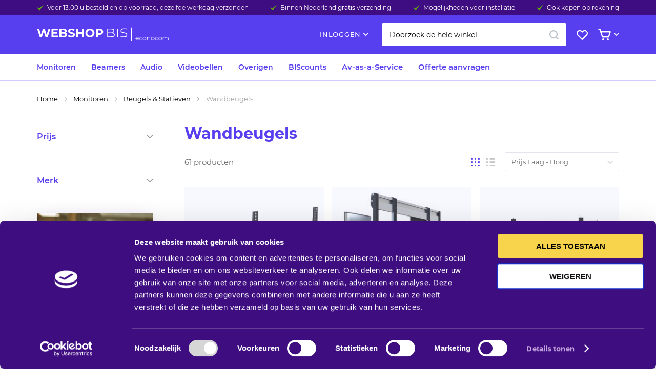

--- FILE ---
content_type: text/html; charset=UTF-8
request_url: https://www.bis.nl/shop/monitoren/beugels-statieven/wandbeugels.html?p=4
body_size: 21189
content:
 <!doctype html><html lang="nl"><head > <meta charset="utf-8"/>
<meta name="title" content="Wandbeugels - Beugels &amp; Statieven - Monitoren"/>
<meta name="description" content="BIS"/>
<meta name="keywords" content="BIS"/>
<meta name="robots" content="INDEX,FOLLOW"/>
<meta name="viewport" content="width=device-width, initial-scale=1"/>
<meta name="theme-color" content="#ffffff"/>
<meta name="msapplication-TileColor" content="#573eef"/>
<title>Wandbeugels - Beugels &amp; Statieven - Monitoren</title>
<link  rel="stylesheet" type="text/css"  media="all" href="https://www.bis.nl/shop/static/version1722408690/frontend/Tickles/bis/nl_NL/mage/calendar.min.css" />
<link  rel="stylesheet" type="text/css"  media="all" href="https://www.bis.nl/shop/static/version1722408690/frontend/Tickles/bis/nl_NL/css/styles.min.css" />
<link  rel="stylesheet" type="text/css"  media="all" href="https://www.bis.nl/shop/static/version1722408690/frontend/Tickles/bis/nl_NL/MageMe_Core/css/styles.min.css" />
<link  rel="stylesheet" type="text/css"  media="all" href="https://www.bis.nl/shop/static/version1722408690/frontend/Tickles/bis/nl_NL/MageMe_WebForms/css/styles.min.css" />
<link  rel="stylesheet" type="text/css"  media="print" href="https://www.bis.nl/shop/static/version1722408690/frontend/Tickles/bis/nl_NL/css/print.min.css" />
<link  rel="shortcut icon" href="https://www.bis.nl/shop/static/version1722408690/frontend/Tickles/bis/nl_NL/Magento_Theme/favicon.ico" />




<link rel="preload" as="font" crossorigin="anonymous" href="https://www.bis.nl/shop/static/version1722408690/frontend/Tickles/bis/nl_NL/Magento_Theme/safari-pinned-tab.svg" />
<link  rel="apple-touch-icon" sizes="180x180" href="https://www.bis.nl/shop/static/version1722408690/frontend/Tickles/bis/nl_NL/Magento_Theme/apple-touch-icon.png" />
<link  rel="icon" type="image/png" sizes="16x16" href="https://www.bis.nl/shop/static/version1722408690/frontend/Tickles/bis/nl_NL/Magento_Theme/favicon-16x16.png" />
<link  rel="canonical" href="https://www.bis.nl/shop/monitoren/beugels-statieven/wandbeugels.html" />
<link  rel="icon" type="image/x-icon" href="https://www.bis.nl/shop/media/favicon/stores/1/apple-touch-icon__180x180_ir.jpeg" />
<link  rel="shortcut icon" type="image/x-icon" href="https://www.bis.nl/shop/media/favicon/stores/1/apple-touch-icon__180x180_ir.jpeg" />
   <!-- dataLayer initialization -->
<!-- ebas-test-head -->

<!-- End dataLayer initialization -->
<!-- Google Tag Manager -->

<!-- End Google Tag Manager -->  <!-- Chat script is now loaded throught hubspot --></head><body data-container="body" data-mage-init='{"loaderAjax": {}, "loader": { "icon": "https://www.bis.nl/shop/static/version1722408690/frontend/Tickles/bis/nl_NL/images/loader.svg"}}' data-page="listView" id="html-body" class="page-with-filter page-products categorypath-monitoren-beugels-statieven-wandbeugels category-wandbeugels catalog-category-view page-layout-2columns-left"><div class="top-bar"><ul>
<li>Voor 13:00 u besteld en op voorraad, dezelfde werkdag verzonden</li>
<li>Binnen Nederland <strong>gratis</strong> verzending</li>
<li>Mogelijkheden voor installatie</li>
<li>Ook kopen op rekening</li>
</ul></div>         <div id="cookie-status">The store will not work correctly in the case when cookies are disabled.</div>     <noscript><div class="message global noscript"><div class="content"><p><strong>JavaScript lijkt te zijn uitgeschakeld in uw browser.</strong> <span> Voor de beste gebruikerservaring, zorg ervoor dat javascript ingeschakeld is voor uw browser.</span></p></div></div></noscript>     <div class="page-wrapper"><header class="page-header"><div class="header content"> <span data-action="toggle-nav" class="action nav-toggle"><span>Toggle Nav</span></span>  <a class="logo" href="https://www.bis.nl/shop/" title=""> <img src="https://www.bis.nl/shop/static/version1722408690/frontend/Tickles/bis/nl_NL/images/logo.svg" alt="" width="257" height="27" /></a> <ul class="header links">   <li data-block="minilogin" class="login-wrapper logged-out"> <a class="action showlogin" href="https://www.bis.nl/shop/customer/account/login/" title="Inloggen"><span>Inloggen</span></a> <div class="block-minilogin" style="display: none"><form class="form form-login" action="https://www.bis.nl/shop/customer/account/loginPost/" method="post" data-mage-init='{"validation":{}}'><input name="form_key" type="hidden" value="x3AHwtYOrigsTbjn" /> <fieldset class="fieldset login" data-hasrequired="* Verplichte velden"><div class="field email required"><label class="label"><span>E-mail</span></label> <div class="control"><input name="login[username]" autocomplete="off" type="email" class="input-text" title="E-mail" data-mage-init='{"mage/trim-input":{}}' data-validate="{required:true, 'validate-email':true}"></div></div><div class="field password required"><label class="label"><span>Wachtwoord</span></label> <div class="control"><input name="login[password]" type="password" autocomplete="off" class="input-text" title="Wachtwoord" data-validate="{required:true}"></div></div><div class="field"><a href="https://www.bis.nl/shop/customer/account/forgotpassword/">Wachtwoord vergeten?</a></div><button type="submit" class="btn btn--primary btn--md btn--full" name="send"><span>Inloggen</span></button></fieldset></form><div class="dropdown-footer">Nog geen account? <a href="https://www.bis.nl/shop/customer/account/create/" title="Maak een account aan"><span>Maak een account aan</span></a></div></div></li></ul> <div class="block block-search"><div class="block block-title"><strong>Zoek</strong></div><div class="block block-content"><form class="form minisearch" id="search_mini_form" action="https://www.bis.nl/shop/catalogsearch/result/" method="get"><div class="field search"><div class="control"><div class="top-search__container"><input id="search" type="search" name="q" value="" placeholder="Doorzoek de hele winkel" class="input-text" maxlength="128" role="combobox" aria-haspopup="false" aria-autocomplete="both" autocomplete="off"/><div id="search_autocomplete" class="search-autocomplete"></div> <div data-bind="scope: 'search-autocomplete'"><div class="autocomplete-wrapper" data-bind="css: { active: active }"><div class="autocomplete"><div class="item-count" data-bind="visible: items().length && count() > 0"><span data-bind="text: countText"></span></div><ul class="item-wrapper" data-bind="foreach: items, visible: items().length"><li> <a class="autocomplete-item" data-bind="attr: { href: url, title: name }"><img alt="Product image" data-bind="attr: {src: image}"/><div class="meta"><div class="title"><span data-bind="html: name, highlight"></span></div></div></a></li></ul><div class="no-results" data-bind="visible: searching() === false && count() === 0"><span data-bind="text: nothingFoundText"></span></div></div></div><div class="autocomplete-loader blueprint-loader" data-bind="css: { active: searching }"><img src="https://www.bis.nl/shop/static/version1722408690/frontend/Tickles/bis/nl_NL/images/loader.svg" alt="Bezig met laden..."/></div></div></div></div></div><div class="actions"><button type="submit" title="Zoek" class="action search"><span>Zoek</span></button></div></form></div></div><div class="header-icons"> <div class="link wishlist wishlist-wrapper" data-bind="scope: 'wishlist'"><a href="https://www.bis.nl/shop/wishlist/"><span class="label">Mijn verlanglijst</span> <!-- ko if: wishlist().counter --><span data-bind="text: wishlist().counter" class="counter qty"></span> <!-- /ko --></a></div> <div data-block="minicart" class="minicart-wrapper"><a class="action showcart" href="https://www.bis.nl/shop/checkout/cart/" data-bind="scope: 'minicart_content'"><span class="text">Bekijk winkelwagen</span> <span class="counter qty empty" data-bind="css: { empty: !!getCartParam('summary_count') == false }, blockLoader: isLoading"><span class="counter-number"><!-- ko text: getCartParam('summary_count') --><!-- /ko --></span> <span class="counter-label"><!-- ko if: getCartParam('summary_count') --><!-- ko text: getCartParam('summary_count') --><!-- /ko --><!-- ko i18n: 'items' --><!-- /ko --><!-- /ko --></span></span></a>  <div class="block block-minicart" data-role="dropdownDialog" data-mage-init='{"dropdownDialog":{ "appendTo":"[data-block=minicart]", "triggerTarget":".showcart", "timeout": "2000", "closeOnMouseLeave": false, "closeOnEscape": true, "triggerClass":"active", "parentClass":"active", "buttons":[]}}'><div id="minicart-content-wrapper" data-bind="scope: 'minicart_content'"><!-- ko template: getTemplate() --><!-- /ko --></div></div> </div></div></div></header>  <div class="sections nav-sections"><span data-action="toggle-nav" class="nav-toggle-mobile"><span>Toggle Nav</span></span>  <div class="section-items nav-sections-items">  <div class="section-item-title nav-sections-item-title"><b class="nav-sections-item-switch">Menu</b></div><div class="section-item-content nav-sections-item-content" id="store.menu">   <div class="navigation-menu-container"><nav class="navigation-menu"><ul class="navigation-menu__list">   <li class="navigation-menu__item parent">  <a href="https://www.bis.nl/shop/monitoren.html" class="navigation-menu__top-link" title="Monitoren">Monitoren</a>      <div class="navigation-menu__sub-menu-container"><div class="navigation-menu__sub-menu">  <a href="https://www.bis.nl/shop/monitoren.html" class="navigation-menu__top-linkall" title="Bekijk alles">Bekijk alles</a> <ul class="navigation-menu__sub-menu-row">     <li class="navigation-menu__sub-menu-column">  <a href="https://www.bis.nl/shop/monitoren/presentatieschermen.html" class="navigation-menu__sub-menu-top-link" title="Presentatieschermen">Presentatieschermen</a>      <ul class="navigation-menu__sub-menu-list">     <li class="navigation-menu__sub-menu-item">  <a href="https://www.bis.nl/shop/monitoren/presentatieschermen/full-hd.html" class="navigation-menu__sub-menu-link" title="Full HD">Full HD</a> </li>      <li class="navigation-menu__sub-menu-item">  <a href="https://www.bis.nl/shop/monitoren/presentatieschermen/4k-ultra-hd.html" class="navigation-menu__sub-menu-link" title="4K Ultra HD">4K Ultra HD</a> </li>      <li class="navigation-menu__sub-menu-item">  <a href="https://www.bis.nl/shop/monitoren/presentatieschermen/8k-ultra-hd.html" class="navigation-menu__sub-menu-link" title="8K Ultra HD">8K Ultra HD</a> </li>      <li class="navigation-menu__sub-menu-item">  <a href="https://www.bis.nl/shop/monitoren/presentatieschermen/indoor-led.html" class="navigation-menu__sub-menu-link" title="Indoor LED">Indoor LED</a> </li>   </ul></li>      <li class="navigation-menu__sub-menu-column">  <a href="https://www.bis.nl/shop/monitoren/touchscreen-displays.html" class="navigation-menu__sub-menu-top-link" title="Touchscreen displays">Touchscreen displays</a>      <ul class="navigation-menu__sub-menu-list">     <li class="navigation-menu__sub-menu-item">  <a href="https://www.bis.nl/shop/monitoren/touchscreen-displays.html" class="navigation-menu__sub-menu-link" title="Alle touchscreens">Alle touchscreens</a> </li>      <li class="navigation-menu__sub-menu-item">  <a href="https://www.bis.nl/shop/monitoren/touchscreen-displays/ruimtereservering.html" class="navigation-menu__sub-menu-link" title="Ruimtereservering">Ruimtereservering</a> </li>   </ul></li>      <li class="navigation-menu__sub-menu-column">  <a href="https://www.bis.nl/shop/monitoren/beugels-statieven.html" class="navigation-menu__sub-menu-top-link" title="Beugels & Statieven">Beugels & Statieven</a>      <ul class="navigation-menu__sub-menu-list">     <li class="navigation-menu__sub-menu-item">  <a href="https://www.bis.nl/shop/monitoren/beugels-statieven/wandbeugels.html" class="navigation-menu__sub-menu-link current" title="Wandbeugels">Wandbeugels</a> </li>      <li class="navigation-menu__sub-menu-item">  <a href="https://www.bis.nl/shop/monitoren/beugels-statieven/plafondbeugels.html" class="navigation-menu__sub-menu-link" title="Plafondbeugels">Plafondbeugels</a> </li>      <li class="navigation-menu__sub-menu-item">  <a href="https://www.bis.nl/shop/monitoren/beugels-statieven/statische-statieven.html" class="navigation-menu__sub-menu-link" title="Statische statieven">Statische statieven</a> </li>      <li class="navigation-menu__sub-menu-item">  <a href="https://www.bis.nl/shop/monitoren/beugels-statieven/verrijdbare-statieven.html" class="navigation-menu__sub-menu-link" title="Verrijdbare statieven">Verrijdbare statieven</a> </li>      <li class="navigation-menu__sub-menu-item">  <a href="https://www.bis.nl/shop/monitoren/beugels-statieven/accessoires.html" class="navigation-menu__sub-menu-link" title="Accessoires">Accessoires</a> </li>  <li class="view-all">  <a href="https://www.bis.nl/shop/monitoren/beugels-statieven.html" class="navigation-menu__sub-menu-top-linkall" title="Bekijk alles">Bekijk alles</a></li>  </ul></li>      <li class="navigation-menu__sub-menu-column">  <a href="https://www.bis.nl/shop/monitoren/toebehoren.html" class="navigation-menu__sub-menu-top-link" title="Toebehoren">Toebehoren</a>      <ul class="navigation-menu__sub-menu-list">     <li class="navigation-menu__sub-menu-item">  <a href="https://www.bis.nl/shop/monitoren/toebehoren/draadloos-presenteren.html" class="navigation-menu__sub-menu-link" title="Draadloos presenteren">Draadloos presenteren</a> </li>      <li class="navigation-menu__sub-menu-item">  <a href="https://www.bis.nl/shop/monitoren/toebehoren/switching-interfacing.html" class="navigation-menu__sub-menu-link" title="Switching & Interfacing">Switching & Interfacing</a> </li>      <li class="navigation-menu__sub-menu-item">  <a href="https://www.bis.nl/shop/monitoren/toebehoren/bekabeling.html" class="navigation-menu__sub-menu-link" title="Bekabeling">Bekabeling</a> </li>      <li class="navigation-menu__sub-menu-item">  <a href="https://www.bis.nl/shop/monitoren/toebehoren/pennen-afstandsbedieningen.html" class="navigation-menu__sub-menu-link" title="Pennen & Afstandsbedieningen">Pennen & Afstandsbedieningen</a> </li>      <li class="navigation-menu__sub-menu-item">  <a href="https://www.bis.nl/shop/monitoren/toebehoren/garantie-uitbreiding.html" class="navigation-menu__sub-menu-link" title="Garantie uitbreiding">Garantie uitbreiding</a> </li>  <li class="view-all">  <a href="https://www.bis.nl/shop/monitoren/toebehoren.html" class="navigation-menu__sub-menu-top-linkall" title="Bekijk alles">Bekijk alles</a></li>  </ul></li>   </ul></div></div></li>    <li class="navigation-menu__item parent">  <a href="https://www.bis.nl/shop/beamers.html" class="navigation-menu__top-link" title="Beamers">Beamers</a>      <div class="navigation-menu__sub-menu-container"><div class="navigation-menu__sub-menu">  <a href="https://www.bis.nl/shop/beamers.html" class="navigation-menu__top-linkall" title="Bekijk alles">Bekijk alles</a> <ul class="navigation-menu__sub-menu-row">     <li class="navigation-menu__sub-menu-column">  <a href="https://www.bis.nl/shop/beamers/beamers.html" class="navigation-menu__sub-menu-top-link" title="Beamers">Beamers</a>      <ul class="navigation-menu__sub-menu-list">     <li class="navigation-menu__sub-menu-item">  <a href="https://www.bis.nl/shop/beamers/beamers/4k-ultra-hd.html" class="navigation-menu__sub-menu-link" title="4K Ultra HD">4K Ultra HD</a> </li>      <li class="navigation-menu__sub-menu-item">  <a href="https://www.bis.nl/shop/beamers/beamers/laser-led.html" class="navigation-menu__sub-menu-link" title="Laser & LED">Laser & LED</a> </li>      <li class="navigation-menu__sub-menu-item">  <a href="https://www.bis.nl/shop/beamers/beamers/mobiel.html" class="navigation-menu__sub-menu-link" title="Mobiel">Mobiel</a> </li>      <li class="navigation-menu__sub-menu-item">  <a href="https://www.bis.nl/shop/beamers/beamers/professioneel.html" class="navigation-menu__sub-menu-link" title="Professioneel">Professioneel</a> </li>      <li class="navigation-menu__sub-menu-item">  <a href="https://www.bis.nl/shop/beamers/beamers/ultra-short-throw.html" class="navigation-menu__sub-menu-link" title="Ultra-& short throw">Ultra-& short throw</a> </li>  <li class="view-all">  <a href="https://www.bis.nl/shop/beamers/beamers.html" class="navigation-menu__sub-menu-top-linkall" title="Bekijk alles">Bekijk alles</a></li>  </ul></li>      <li class="navigation-menu__sub-menu-column">  <a href="https://www.bis.nl/shop/beamers/beugels.html" class="navigation-menu__sub-menu-top-link" title="Beugels">Beugels</a>      <ul class="navigation-menu__sub-menu-list">     <li class="navigation-menu__sub-menu-item">  <a href="https://www.bis.nl/shop/beamers/beugels/plafondbeugels.html" class="navigation-menu__sub-menu-link" title="Plafondbeugels">Plafondbeugels</a> </li>      <li class="navigation-menu__sub-menu-item">  <a href="https://www.bis.nl/shop/beamers/beugels/wandbeugels.html" class="navigation-menu__sub-menu-link" title="Wandbeugels">Wandbeugels</a> </li>   </ul></li>      <li class="navigation-menu__sub-menu-column">  <a href="https://www.bis.nl/shop/beamers/beamerschermen.html" class="navigation-menu__sub-menu-top-link" title="Beamerschermen">Beamerschermen</a>      <ul class="navigation-menu__sub-menu-list">     <li class="navigation-menu__sub-menu-item">  <a href="https://www.bis.nl/shop/beamers/beamerschermen/handmatige-bediening.html" class="navigation-menu__sub-menu-link" title="Handmatige bediening">Handmatige bediening</a> </li>      <li class="navigation-menu__sub-menu-item">  <a href="https://www.bis.nl/shop/beamers/beamerschermen/mobiele-schermen.html" class="navigation-menu__sub-menu-link" title="Mobiele schermen">Mobiele schermen</a> </li>      <li class="navigation-menu__sub-menu-item">  <a href="https://www.bis.nl/shop/beamers/beamerschermen/elektrische-bediening.html" class="navigation-menu__sub-menu-link" title="Elektrische bediening">Elektrische bediening</a> </li>      <li class="navigation-menu__sub-menu-item">  <a href="https://www.bis.nl/shop/beamers/beamerschermen/vast-frame-projectiescherm.html" class="navigation-menu__sub-menu-link" title="Vast frame projectiescherm">Vast frame projectiescherm</a> </li>   </ul></li>      <li class="navigation-menu__sub-menu-column">  <a href="https://www.bis.nl/shop/beamers/toebehoren.html" class="navigation-menu__sub-menu-top-link" title="Toebehoren">Toebehoren</a>      <ul class="navigation-menu__sub-menu-list">     <li class="navigation-menu__sub-menu-item">  <a href="https://www.bis.nl/shop/beamers/toebehoren/draadloos-presenteren.html" class="navigation-menu__sub-menu-link" title="Draadloos presenteren">Draadloos presenteren</a> </li>      <li class="navigation-menu__sub-menu-item">  <a href="https://www.bis.nl/shop/beamers/toebehoren/bekabeling.html" class="navigation-menu__sub-menu-link" title="Bekabeling">Bekabeling</a> </li>      <li class="navigation-menu__sub-menu-item">  <a href="https://www.bis.nl/shop/beamers/toebehoren/afstandsbediening.html" class="navigation-menu__sub-menu-link" title="Afstandsbediening">Afstandsbediening</a> </li>      <li class="navigation-menu__sub-menu-item">  <a href="https://www.bis.nl/shop/beamers/toebehoren/beamerlampen.html" class="navigation-menu__sub-menu-link" title="Beamerlampen">Beamerlampen</a> </li>      <li class="navigation-menu__sub-menu-item">  <a href="https://www.bis.nl/shop/beamers/toebehoren/garantie-uitbreiding.html" class="navigation-menu__sub-menu-link" title="Garantie uitbreiding">Garantie uitbreiding</a> </li>  <li class="view-all">  <a href="https://www.bis.nl/shop/beamers/toebehoren.html" class="navigation-menu__sub-menu-top-linkall" title="Bekijk alles">Bekijk alles</a></li>  </ul></li>   </ul></div></div></li>    <li class="navigation-menu__item parent">  <a href="https://www.bis.nl/shop/audio.html" class="navigation-menu__top-link" title="Audio">Audio</a>      <div class="navigation-menu__sub-menu-container"><div class="navigation-menu__sub-menu">  <a href="https://www.bis.nl/shop/audio.html" class="navigation-menu__top-linkall" title="Bekijk alles">Bekijk alles</a> <ul class="navigation-menu__sub-menu-row">     <li class="navigation-menu__sub-menu-column">  <a href="https://www.bis.nl/shop/audio/luidsprekers.html" class="navigation-menu__sub-menu-top-link" title="Luidsprekers">Luidsprekers</a>      <ul class="navigation-menu__sub-menu-list">     <li class="navigation-menu__sub-menu-item">  <a href="https://www.bis.nl/shop/audio/luidsprekers/opbouwluidsprekers.html" class="navigation-menu__sub-menu-link" title="Opbouwluidsprekers">Opbouwluidsprekers</a> </li>      <li class="navigation-menu__sub-menu-item">  <a href="https://www.bis.nl/shop/audio/luidsprekers/soundbars.html" class="navigation-menu__sub-menu-link" title="Soundbars">Soundbars</a> </li>      <li class="navigation-menu__sub-menu-item">  <a href="https://www.bis.nl/shop/audio/luidsprekers/draagbaar.html" class="navigation-menu__sub-menu-link" title="Draagbaar">Draagbaar</a> </li>   </ul></li>      <li class="navigation-menu__sub-menu-column">  <a href="https://www.bis.nl/shop/audio/microfoons.html" class="navigation-menu__sub-menu-top-link" title="Microfoons">Microfoons</a>      <ul class="navigation-menu__sub-menu-list">     <li class="navigation-menu__sub-menu-item">  <a href="https://www.bis.nl/shop/audio/microfoons/draadloze-microfoons.html" class="navigation-menu__sub-menu-link" title="Draadloze microfoons">Draadloze microfoons</a> </li>      <li class="navigation-menu__sub-menu-item">  <a href="https://www.bis.nl/shop/audio/microfoons/bedrade-microfoons.html" class="navigation-menu__sub-menu-link" title="Bedrade microfoons">Bedrade microfoons</a> </li>      <li class="navigation-menu__sub-menu-item">  <a href="https://www.bis.nl/shop/audio/microfoons/vergadermicrofoons.html" class="navigation-menu__sub-menu-link" title="Vergadermicrofoons ">Vergadermicrofoons </a> </li>      <li class="navigation-menu__sub-menu-item">  <a href="https://www.bis.nl/shop/audio/microfoons/speakerphones.html" class="navigation-menu__sub-menu-link" title="Speakerphones">Speakerphones</a> </li>   </ul></li>      <li class="navigation-menu__sub-menu-column">  <a href="https://www.bis.nl/shop/audio/headsets.html" class="navigation-menu__sub-menu-top-link" title="Headsets">Headsets</a>      <ul class="navigation-menu__sub-menu-list">     <li class="navigation-menu__sub-menu-item">  <a href="https://www.bis.nl/shop/audio/headsets/draadloze-headsets.html" class="navigation-menu__sub-menu-link" title="Draadloze headsets">Draadloze headsets</a> </li>      <li class="navigation-menu__sub-menu-item">  <a href="https://www.bis.nl/shop/audio/headsets/bedrade-headsets.html" class="navigation-menu__sub-menu-link" title="Bedrade headsets">Bedrade headsets</a> </li>      <li class="navigation-menu__sub-menu-item">  <a href="https://www.bis.nl/shop/audio/headsets/accessoires.html" class="navigation-menu__sub-menu-link" title="Accessoires">Accessoires</a> </li>   </ul></li>      <li class="navigation-menu__sub-menu-column">  <a href="https://www.bis.nl/shop/audio/toebehoren.html" class="navigation-menu__sub-menu-top-link" title="Toebehoren">Toebehoren</a>      <ul class="navigation-menu__sub-menu-list">     <li class="navigation-menu__sub-menu-item">  <a href="https://www.bis.nl/shop/audio/toebehoren/bekabeling.html" class="navigation-menu__sub-menu-link" title="Bekabeling">Bekabeling</a> </li>   </ul></li>   </ul></div></div></li>    <li class="navigation-menu__item parent">  <a href="https://www.bis.nl/shop/videobellen.html" class="navigation-menu__top-link" title="Videobellen">Videobellen</a>      <div class="navigation-menu__sub-menu-container"><div class="navigation-menu__sub-menu">  <a href="https://www.bis.nl/shop/videobellen.html" class="navigation-menu__top-linkall" title="Bekijk alles">Bekijk alles</a> <ul class="navigation-menu__sub-menu-row">     <li class="navigation-menu__sub-menu-column">  <a href="https://www.bis.nl/shop/videobellen/videoconference.html" class="navigation-menu__sub-menu-top-link" title="Videoconference">Videoconference</a>      <ul class="navigation-menu__sub-menu-list">     <li class="navigation-menu__sub-menu-item">  <a href="https://www.bis.nl/shop/videobellen/videoconference/complete-sets.html" class="navigation-menu__sub-menu-link" title="Complete sets">Complete sets</a> </li>      <li class="navigation-menu__sub-menu-item">  <a href="https://www.bis.nl/shop/videobellen/videoconference/all-in-one-videobar.html" class="navigation-menu__sub-menu-link" title="All-in-one videobar">All-in-one videobar</a> </li>      <li class="navigation-menu__sub-menu-item">  <a href="https://www.bis.nl/shop/videobellen/videoconference/losse-cameras.html" class="navigation-menu__sub-menu-link" title="Losse camera's">Losse camera's</a> </li>      <li class="navigation-menu__sub-menu-item">  <a href="https://www.bis.nl/shop/videobellen/videoconference/draadloos-presenteren.html" class="navigation-menu__sub-menu-link" title="Draadloos presenteren">Draadloos presenteren</a> </li>   </ul></li>      <li class="navigation-menu__sub-menu-column">  <a href="https://www.bis.nl/shop/videobellen/audioconference.html" class="navigation-menu__sub-menu-top-link" title="Audioconference">Audioconference</a> </li>      <li class="navigation-menu__sub-menu-column">  <a href="https://www.bis.nl/shop/videobellen/headsets.html" class="navigation-menu__sub-menu-top-link" title="Headsets">Headsets</a>      <ul class="navigation-menu__sub-menu-list">     <li class="navigation-menu__sub-menu-item">  <a href="https://www.bis.nl/shop/videobellen/headsets/draadloze-headsets.html" class="navigation-menu__sub-menu-link" title="Draadloze headsets">Draadloze headsets</a> </li>      <li class="navigation-menu__sub-menu-item">  <a href="https://www.bis.nl/shop/videobellen/headsets/bedrade-headsets.html" class="navigation-menu__sub-menu-link" title="Bedrade headsets">Bedrade headsets</a> </li>      <li class="navigation-menu__sub-menu-item">  <a href="https://www.bis.nl/shop/videobellen/headsets/accessoires.html" class="navigation-menu__sub-menu-link" title="Accessoires">Accessoires</a> </li>   </ul></li>      <li class="navigation-menu__sub-menu-column">  <a href="https://www.bis.nl/shop/videobellen/microfoons.html" class="navigation-menu__sub-menu-top-link" title="Microfoons">Microfoons</a>      <ul class="navigation-menu__sub-menu-list">     <li class="navigation-menu__sub-menu-item">  <a href="https://www.bis.nl/shop/videobellen/microfoons/grensvlakmicrofoons.html" class="navigation-menu__sub-menu-link" title="Grensvlakmicrofoons">Grensvlakmicrofoons</a> </li>      <li class="navigation-menu__sub-menu-item">  <a href="https://www.bis.nl/shop/videobellen/microfoons/speakerphones.html" class="navigation-menu__sub-menu-link" title="Speakerphones">Speakerphones</a> </li>   </ul></li>   </ul></div></div></li>    <li class="navigation-menu__item parent">  <a href="https://www.bis.nl/shop/overigen.html" class="navigation-menu__top-link" title="Overigen">Overigen</a>      <div class="navigation-menu__sub-menu-container"><div class="navigation-menu__sub-menu">  <a href="https://www.bis.nl/shop/overigen.html" class="navigation-menu__top-linkall" title="Bekijk alles">Bekijk alles</a> <ul class="navigation-menu__sub-menu-row">     <li class="navigation-menu__sub-menu-column">  <a href="https://www.bis.nl/shop/overigen/trainingen.html" class="navigation-menu__sub-menu-top-link" title="Trainingen">Trainingen</a>      <ul class="navigation-menu__sub-menu-list">     <li class="navigation-menu__sub-menu-item">  <a href="https://www.bis.nl/shop/overigen/trainingen/presentatie.html" class="navigation-menu__sub-menu-link" title="Presentatie">Presentatie</a> </li>      <li class="navigation-menu__sub-menu-item">  <a href="https://www.bis.nl/shop/overigen/trainingen/narrowcasting.html" class="navigation-menu__sub-menu-link" title="Narrowcasting">Narrowcasting</a> </li>      <li class="navigation-menu__sub-menu-item">  <a href="https://www.bis.nl/shop/overigen/trainingen/videocommunicatie.html" class="navigation-menu__sub-menu-link" title="Videocommunicatie">Videocommunicatie</a> </li>   </ul></li>      <li class="navigation-menu__sub-menu-column">  <a href="https://www.bis.nl/shop/overigen/draadloos-presenteren.html" class="navigation-menu__sub-menu-top-link" title="Draadloos presenteren">Draadloos presenteren</a>      <ul class="navigation-menu__sub-menu-list">     <li class="navigation-menu__sub-menu-item">  <a href="https://www.bis.nl/shop/overigen/draadloos-presenteren/videoconference.html" class="navigation-menu__sub-menu-link" title="Videoconference">Videoconference</a> </li>      <li class="navigation-menu__sub-menu-item">  <a href="https://www.bis.nl/shop/overigen/draadloos-presenteren/presenteren.html" class="navigation-menu__sub-menu-link" title="Presenteren">Presenteren</a> </li>      <li class="navigation-menu__sub-menu-item">  <a href="https://www.bis.nl/shop/overigen/draadloos-presenteren/toebehoren.html" class="navigation-menu__sub-menu-link" title="Toebehoren">Toebehoren</a> </li>   </ul></li>      <li class="navigation-menu__sub-menu-column">  <a href="https://www.bis.nl/shop/overigen/bekabeling.html" class="navigation-menu__sub-menu-top-link" title="Bekabeling">Bekabeling</a>      <ul class="navigation-menu__sub-menu-list">     <li class="navigation-menu__sub-menu-item">  <a href="https://www.bis.nl/shop/overigen/bekabeling/displayport-kabels.html" class="navigation-menu__sub-menu-link" title="Displayport kabels">Displayport kabels</a> </li>      <li class="navigation-menu__sub-menu-item">  <a href="https://www.bis.nl/shop/overigen/bekabeling/hdmi-kabels.html" class="navigation-menu__sub-menu-link" title="HDMI kabels">HDMI kabels</a> </li>      <li class="navigation-menu__sub-menu-item">  <a href="https://www.bis.nl/shop/overigen/bekabeling/vga-kabels.html" class="navigation-menu__sub-menu-link" title="VGA kabels">VGA kabels</a> </li>      <li class="navigation-menu__sub-menu-item">  <a href="https://www.bis.nl/shop/overigen/bekabeling/usb-kabels.html" class="navigation-menu__sub-menu-link" title="USB kabels">USB kabels</a> </li>      <li class="navigation-menu__sub-menu-item">  <a href="https://www.bis.nl/shop/overigen/bekabeling/audio-kabels.html" class="navigation-menu__sub-menu-link" title="Audio kabels">Audio kabels</a> </li>  <li class="view-all">  <a href="https://www.bis.nl/shop/overigen/bekabeling.html" class="navigation-menu__sub-menu-top-linkall" title="Bekijk alles">Bekijk alles</a></li>  </ul></li>   </ul></div></div></li>    <li class="navigation-menu__item no-parent">  <a href="https://www.bis.nl/shop/acties-hot-deals.html" class="navigation-menu__top-link" title="BIScounts">BIScounts</a> </li>    <li class="navigation-menu__item no-parent">  <a href="https://www.bis.nl/nl/expertise/av-as-a-service" class="mainlevel-top" title="Av-as-a-Service">Av-as-a-Service</a> </li>    <li class="navigation-menu__item no-parent">  <a href="/shop/vraag-een-offerte-aan" class="mainlevel-top" title="Offerte aanvragen">Offerte aanvragen</a> </li> </ul></nav></div> <style> .navigation-menu-container { display: block !important; } .navigation-menu__sub-menu-container { display: none; }</style></div>  <div class="section-item-title nav-sections-item-title"><b class="nav-sections-item-switch">Account</b></div><div class="section-item-content nav-sections-item-content" id="store.links"><!-- Account links --></div>   <div class="section-item-title nav-sections-item-title"><b class="nav-sections-item-switch">Informatie</b></div><div class="section-item-content nav-sections-item-content" id="footer.information">    <nav id="footer-menu-696ca3ad3d1b8" class="footer-menu-container"><ul class="footer-menu">   <li class="footer-menu__item parent">  <a href="/" data-menu="menu-273" class="footer-menu__top-link">Klantenservice</a>  <ul class="footer-menu__sub-menu-list"><li class="footer-menu__sub-menu-topall">  <a href="/" class="footer-menu__top-link">Bekijk alles</a></li>     <li class="footer-menu__sub-menu-item">  <a href="https://www.bis.nl/nl/contact" data-menu="menu-431" class="footer-menu__sub-menu-link" target="__blank" rel="noopener">Contact</a> </li>     <li class="footer-menu__sub-menu-item">  <a href="/shop/faq/category/bestellen-bezorgen.html" data-menu="menu-274" class="footer-menu__sub-menu-link">Bestellen en betalen</a> </li>     <li class="footer-menu__sub-menu-item">  <a href="/shop/faq/category/retourneren-annuleren.html" data-menu="menu-432" class="footer-menu__sub-menu-link">Retourneren en annuleren</a> </li>     <li class="footer-menu__sub-menu-item">  <a href="https://www.bis.nl/shop/algemene-voorwaarden" class="footer-menu__sub-menu-link">Algemene voorwaarden</a> </li>     <li class="footer-menu__sub-menu-item">  <a href="/shop/faqs.html" data-menu="menu-434" class="footer-menu__sub-menu-link">Veelgestelde vragen</a> </li> </ul></li>    <li class="footer-menu__item parent">  <a href="/" data-menu="menu-275" class="footer-menu__top-link">Informatie</a>  <ul class="footer-menu__sub-menu-list"><li class="footer-menu__sub-menu-topall">  <a href="/" class="footer-menu__top-link">Bekijk alles</a></li>     <li class="footer-menu__sub-menu-item">  <a href="https://www.bis.nl/shop/over-ons" class="footer-menu__sub-menu-link">Over ons</a> </li>     <li class="footer-menu__sub-menu-item">  <a href="https://www.bis.nl" data-menu="menu-436" class="footer-menu__sub-menu-link" target="__blank" rel="noopener">Corporate website</a> </li>     <li class="footer-menu__sub-menu-item">  <a href="https://www.bis.nl/nl/services" data-menu="menu-276" class="footer-menu__sub-menu-link" target="__blank" rel="noopener">Services</a> </li>     <li class="footer-menu__sub-menu-item">  <a href="https://www.bis.nl/nl/expertise" data-menu="menu-437" class="footer-menu__sub-menu-link" target="__blank" rel="noopener">Expertises </a> </li>     <li class="footer-menu__sub-menu-item">  <a href="https://www.bis.nl/nl/referenties" data-menu="menu-370" class="footer-menu__sub-menu-link" target="__blank" rel="noopener">Referenties</a> </li>     <li class="footer-menu__sub-menu-item">  <a href="/shop/videos" data-menu="menu-372" class="footer-menu__sub-menu-link">Video's</a> </li> </ul></li> </ul></nav>  </div></div></div>  <div class="breadcrumbs"><ul class="items"> <li class="item home"> <a href="https://www.bis.nl/shop/" title="Ga naar homepagina">Home</a> </li>  <li class="item category5"> <a href="https://www.bis.nl/shop/monitoren.html" title="">Monitoren</a> </li>  <li class="item category35"> <a href="https://www.bis.nl/shop/monitoren/beugels-statieven.html" title="">Beugels &amp; Statieven</a> </li>  <li class="item category36"> <strong>Wandbeugels</strong> </li> </ul></div><main id="maincontent" class="page-main"> <a id="contentarea" tabindex="-1"></a><div class="page messages"> <div data-placeholder="messages"></div> <div data-bind="scope: 'messages'"><!-- ko if: cookieMessages && cookieMessages.length > 0 --><div aria-atomic="true" role="alert" data-bind="foreach: { data: cookieMessages, as: 'message' }" class="messages"><div data-bind="attr: { class: 'message-' + message.type + ' ' + message.type + ' message', 'data-ui-id': 'message-' + message.type }"><div data-bind="html: $parent.prepareMessageForHtml(message.text)"></div></div></div><!-- /ko --><!-- ko if: messages().messages && messages().messages.length > 0 --><div aria-atomic="true" role="alert" class="messages" data-bind="foreach: { data: messages().messages, as: 'message' }"><div data-bind="attr: { class: 'message-' + message.type + ' ' + message.type + ' message', 'data-ui-id': 'message-' + message.type }"><div data-bind="html: $parent.prepareMessageForHtml(message.text)"></div></div></div><!-- /ko --></div></div><div class="columns"><div class="sidebar-container"><div class="sidebar sidebar-main"> <div class="filter-state-wrapper"></div>      <div class="filters block"><div class="block-title filter-title"><strong>Filteren</strong></div><div class="filter-container filter-options"> <div class="filter filter-options-item" data-attribute="price"><div class="filter-options-title">Prijs</div><div class="filter-options-content"> <div class="slider-filter" data-range-min="12.619999885559" data-range-max="1670" data-value-min="" data-value-max="" data-attribute-code="price"><div class="slider-wrapper"></div><div class="slider-controls"><label> <span>van</span> <input type="number" name="from" value="12.619999885559"></label> <label class="to"><span>tot</span> <input type="number" name="to" value="1670"></label></div></div></div></div> <div class="filter filter-options-item" data-attribute="bis_merk"><div class="filter-options-title">Merk</div><div class="filter-options-content">  <div class="filter-item item" data-type="select"><input type="checkbox" id="bis_merk_vogels"  class="toggle-checkbox checkbox" data-option-id="vogels" data-attribute-code="bis_merk" /><label for="bis_merk_vogels" class="label"><span>Vogels</span>  <span class="count">33</span> </label></div> <div class="filter-item item" data-type="select"><input type="checkbox" id="bis_merk_sms-smartmediasolutions"  class="toggle-checkbox checkbox" data-option-id="sms-smartmediasolutions" data-attribute-code="bis_merk" /><label for="bis_merk_sms-smartmediasolutions" class="label"><span>SMS Smartmediasolutions</span>  <span class="count">12</span> </label></div> <div class="filter-item item" data-type="select"><input type="checkbox" id="bis_merk_smartmetals"  class="toggle-checkbox checkbox" data-option-id="smartmetals" data-attribute-code="bis_merk" /><label for="bis_merk_smartmetals" class="label"><span>Smartmetals</span>  <span class="count">10</span> </label></div> <div class="filter-item item" data-type="select"><input type="checkbox" id="bis_merk_evoko"  class="toggle-checkbox checkbox" data-option-id="evoko" data-attribute-code="bis_merk" /><label for="bis_merk_evoko" class="label"><span>Evoko</span>  <span class="count">2</span> </label></div> <div class="filter-item item" data-type="select"><input type="checkbox" id="bis_merk_humly"  class="toggle-checkbox checkbox" data-option-id="humly" data-attribute-code="bis_merk" /><label for="bis_merk_humly" class="label"><span>Humly</span>  <span class="count">2</span> </label></div> <div class="filter-item item" data-type="select"><input type="checkbox" id="bis_merk_audipack"  class="toggle-checkbox checkbox" data-option-id="audipack" data-attribute-code="bis_merk" /><label for="bis_merk_audipack" class="label"><span>Audipack</span>  <span class="count">1</span> </label></div> <div class="filter-item item" data-type="select"><input type="checkbox" id="bis_merk_logitech"  class="toggle-checkbox checkbox" data-option-id="logitech" data-attribute-code="bis_merk" /><label for="bis_merk_logitech" class="label"><span>Logitech</span>  <span class="count">1</span> </label></div> </div></div></div></div></div><div class="sidebar sidebar-additional"> <div class="widget block block-static-block"><p><a title="klanten service" href="https://www.bis.nl/nl/contact" target="_blank" rel="noopener"><img src="https://www.bis.nl/shop/media/wysiwyg/sidebar-klantenservice_1.jpg" alt="" width="227" height="585"></a></p>
<p>&nbsp;</p></div>  <div class="daily-deal-widget"><div class="inner-wrapper"><div class="daily-deal-widget__left"><div class="daily-deal-widget__title"><h3 class="daily-deal-widget__deal-title">Samsung Flip 55" </h3></div><div class="daily-deal-widget__content"><div class="daily-deal-widget__details"><div class="daily-deal-widget__product-name product-item-name"><a href="https://www.bis.nl/shop/samsung-wm55b-55-flip-pro.html" alt="Samsung WM55B 55" Flip Pro" title="Samsung WM55B 55" Flip Pro" class="daily-deal-widget__product-name-anchor">Samsung WM55B 55" Flip Pro</a></div><div class="daily-deal-widget__price">  <span class="daily-deal-widget__special-price">€ 2.134,00 <span class="tax">excl BTW</span></span> </div><a href="https://www.bis.nl/shop/samsung-wm55b-55-flip-pro.html" alt="Samsung WM55B 55" Flip Pro" title="Samsung WM55B 55" Flip Pro" class="daily-deal-widget__anchor">Bekijk</a></div></div></div><div class="daily-deal-widget__right"><div class="image-wrapper"><div class="shape"><img src="https://www.bis.nl/shop/static/version1722408690/frontend/Tickles/bis/nl_NL/images/part-circle.svg" alt="Bis circle"/></div></div><a href="https://www.bis.nl/shop/samsung-wm55b-55-flip-pro.html" alt="Samsung WM55B 55" Flip Pro" title="Samsung WM55B 55" Flip Pro" class="daily-deal-widget__image-anchor"><img src="https://www.bis.nl/shop/media/daily_deal/deal/resized/180/Flip_55_deal.png" alt="Samsung WM55B 55" Flip Pro" title="Samsung WM55B 55" Flip Pro" class="daily-deal-widget__image"/></a></div></div></div></div></div><div class="column main"><div class="category-view">  <div class="page-title-wrapper"><h1 class="page-title"  id="page-title-heading"   aria-labelledby="page-title-heading&#x20;toolbar-amount" ><span class="base" data-ui-id="page-title-wrapper" >Wandbeugels</span></h1> </div>     </div><div class="product-list-wrapper">      <div class="toolbar-top">   <div class="toolbar toolbar-products" data-mage-init='{"productListToolbarForm":{"mode":"product_list_mode","direction":"product_list_dir","order":"product_list_order","limit":"product_list_limit","modeDefault":"grid","directionDefault":"asc","orderDefault":"price","limitDefault":15,"url":"https:\/\/www.bis.nl\/shop\/monitoren\/beugels-statieven\/wandbeugels.html?p=4","formKey":"x3AHwtYOrigsTbjn","post":false}}'> <button class="action trigger-filters" data-role="trigger">Filter 61 resultaten</button> <div class="toolbar__top"> <p class="toolbar-amount" id="toolbar-amount"> <span class="toolbar-number">61</span> producten </p>     <div class="modes">  <strong class="modes-label" id="modes-label">Tonen als</strong>   <strong title="Foto-tabel" class="modes-mode active mode-grid" data-value="grid"><span>Foto-tabel</span></strong>    <a class="modes-mode mode-list" title="Lijst" href="#" data-role="mode-switcher" data-value="list" id="mode-list" aria-labelledby="modes-label mode-list"><span>Lijst</span></a>   </div>   <div class="toolbar-sorter sorter"><select id="sorter" data-role="sorter" class="sorter-options"> <option value="position" data-dir="asc" >Positie</option> <option value="name" data-dir="asc" >Product Name Laag - Hoog</option> <option value="name" data-dir="desc" >Product Name Hoog - Laag</option> <option value="price" data-dir="asc"  selected="selected" >Prijs Laag - Hoog</option> <option value="price" data-dir="desc" >Prijs Hoog - Laag</option> <option value="bis_merk" data-dir="desc" >Merk Hoog - Laag</option></select></div> </div><div class="toolbar__bottom">     <div class="pages"><strong class="label pages-label" id="paging-label">Pagina</strong> <ul class="items pages-items" aria-labelledby="paging-label"> <li class="item pages-item-previous"> <a class="action&#x20; previous" href="https://www.bis.nl/shop/monitoren/beugels-statieven/wandbeugels.html?p=3" title="Vorige"><span class="label">Pagina</span> <span>Vorige</span></a></li>      <li class="item"><a href="https://www.bis.nl/shop/monitoren/beugels-statieven/wandbeugels.html" class="page"><span class="label">Pagina</span> <span>1</span></a></li>    <li class="item"><a href="https://www.bis.nl/shop/monitoren/beugels-statieven/wandbeugels.html?p=2" class="page"><span class="label">Pagina</span> <span>2</span></a></li>    <li class="item"><a href="https://www.bis.nl/shop/monitoren/beugels-statieven/wandbeugels.html?p=3" class="page"><span class="label">Pagina</span> <span>3</span></a></li>    <li class="item current"><strong class="page"><span class="label">U lees momenteel pagina</span> <span>4</span></strong></li>    <li class="item"><a href="https://www.bis.nl/shop/monitoren/beugels-statieven/wandbeugels.html?p=5" class="page"><span class="label">Pagina</span> <span>5</span></a></li>      <li class="item pages-item-next"> <a class="action  next" href="https://www.bis.nl/shop/monitoren/beugels-statieven/wandbeugels.html?p=5" title="Volgende"><span class="label">Pagina</span> <span>Volgende</span></a></li> </ul></div>    </div></div></div>  <div class="products wrapper grid products-grid product-overview"> <ol class="products list items product-items">   <li class="item product product-item"> <div class="product-item-info" data-container="product-grid"><div class="photo-wrapper"><div class="product-labels">   </div><a href="https://www.bis.nl/shop/vogel-s-pfw-3040-display-wall-mount-turn-tilt-vesa-400.html" class="product photo product-item-photo" tabindex="-1">  <span class="product-image-container product-image-container-22937"><span class="product-image-wrapper"><img class="product-image-photo"  src="https://www.bis.nl/shop/media/catalog/product/cache/13a620d96b1f1ee810360ca3c9f7bd66/1/3/1315000605---Vogel_s-PFW-3040-Display-wall-mount-turn-_-tilt-vesa-400.png" loading="lazy" width="285" height="285" alt="Vogel&#x27;s&#x20;PFW&#x20;3040&#x20;Display&#x20;wall&#x20;mount&#x20;turn&#x20;&amp;&#x20;tilt&#x20;vesa&#x20;400"/></span></span>  <style>.product-image-container-22937 {
    width: 285px;
}
.product-image-container-22937 span.product-image-wrapper {
    padding-bottom: 100%;
}</style> </a></div><div class="product details"><strong class="product name product-item-name"><a class="product-item-link" href="https://www.bis.nl/shop/vogel-s-pfw-3040-display-wall-mount-turn-tilt-vesa-400.html"><span>Vogel's PFW 3040 Display wall mount turn & tilt vesa 400</span></a></strong>  <div class="product-item-details"><div class="product-item-inner__details"><div class="price-box price-final_price" data-role="priceBox" data-product-id="22937" data-price-box="product-id-22937">   <span class="price-container price-final_price&#x20;tax&#x20;weee" > <span class="price-label price-label-excl-tax">Excl.&#x20;BTW:</span>     <span id="price-excluding-tax-product-price-22937" data-label="Excl.&#x20;BTW" data-price-amount="183.5" data-price-type="basePrice" class="price-wrapper price-excluding-tax"><span class="price">€ 183,50</span></span>   <span class="price-label">Incl.&#x20;BTW:</span> <span  id="price-including-tax-product-price-22937" data-label="Incl.&#x20;BTW" data-price-amount="222.035001" data-price-type="finalPrice" class="price-wrapper price-including-tax" ><span class="price">€ 222,04</span></span> </span>  </div></div> <div class="product-item-inner__addto"><div class="actions-primary">  <form data-role="tocart-form" data-product-sku="1315000605" action="https://www.bis.nl/shop/checkout/cart/add/uenc/aHR0cHM6Ly93d3cuYmlzLm5sL3Nob3AvbW9uaXRvcmVuL2JldWdlbHMtc3RhdGlldmVuL3dhbmRiZXVnZWxzLmh0bWw_cD00/product/22937/" method="post"><input type="hidden" name="product-name" value="Vogel's PFW 3040 Display wall mount turn & tilt vesa 400"/><input type="hidden" name="product-image" value="https://www.bis.nl/shop/media/catalog/product/cache/13a620d96b1f1ee810360ca3c9f7bd66/1/3/1315000605---Vogel_s-PFW-3040-Display-wall-mount-turn-_-tilt-vesa-400.png"/><input type="hidden" name="product-url" value="https://www.bis.nl/shop/vogel-s-pfw-3040-display-wall-mount-turn-tilt-vesa-400.html"/><input type="hidden" name="product-price" value='<span class="price">€ 183,50</span>'/><input type="hidden" name="product" value="22937"><input type="hidden" name="uenc" value="[base64],"><input name="form_key" type="hidden" value="x3AHwtYOrigsTbjn" /> <button type="submit" title="In Winkelwagen" class="action btn btn--tocart"><span>In Winkelwagen</span></button></form></div></div></div>   <div class="stock-status stock-status--out-of-stock"> <div class="stock unavailable">Verwachte levertijd 3-7 werkdagen</div></div> </div></div>  </li><li class="item product product-item"> <div class="product-item-info" data-container="product-grid"><div class="photo-wrapper"><div class="product-labels">   </div><a href="https://www.bis.nl/shop/sms-slim-swing.html" class="product photo product-item-photo" tabindex="-1">  <span class="product-image-container product-image-container-2292"><span class="product-image-wrapper"><img class="product-image-photo"  src="https://www.bis.nl/shop/media/catalog/product/cache/13a620d96b1f1ee810360ca3c9f7bd66/S/M/SMS_Slim_Swing-1_1_1.jpg" loading="lazy" width="285" height="285" alt="SMS&#x20;Slim&#x20;Swing"/></span></span>  <style>.product-image-container-2292 {
    width: 285px;
}
.product-image-container-2292 span.product-image-wrapper {
    padding-bottom: 100%;
}</style> </a></div><div class="product details"><strong class="product name product-item-name"><a class="product-item-link" href="https://www.bis.nl/shop/sms-slim-swing.html"><span>SMS Slim Swing</span></a></strong>  <div class="product-item-details"><div class="product-item-inner__details"><div class="price-box price-final_price" data-role="priceBox" data-product-id="2292" data-price-box="product-id-2292">   <span class="price-container price-final_price&#x20;tax&#x20;weee" > <span class="price-label price-label-excl-tax">Excl.&#x20;BTW:</span>     <span id="price-excluding-tax-product-price-2292" data-label="Excl.&#x20;BTW" data-price-amount="185" data-price-type="basePrice" class="price-wrapper price-excluding-tax"><span class="price">€ 185,00</span></span>   <span class="price-label">Incl.&#x20;BTW:</span> <span  id="price-including-tax-product-price-2292" data-label="Incl.&#x20;BTW" data-price-amount="223.850001" data-price-type="finalPrice" class="price-wrapper price-including-tax" ><span class="price">€ 223,85</span></span> </span>  </div></div> <div class="product-item-inner__addto"><div class="actions-primary">  <form data-role="tocart-form" data-product-sku="13151941" action="https://www.bis.nl/shop/checkout/cart/add/uenc/aHR0cHM6Ly93d3cuYmlzLm5sL3Nob3AvbW9uaXRvcmVuL2JldWdlbHMtc3RhdGlldmVuL3dhbmRiZXVnZWxzLmh0bWw_cD00/product/2292/" method="post"><input type="hidden" name="product-name" value="SMS Slim Swing"/><input type="hidden" name="product-image" value="https://www.bis.nl/shop/media/catalog/product/cache/13a620d96b1f1ee810360ca3c9f7bd66/S/M/SMS_Slim_Swing-1_1_1.jpg"/><input type="hidden" name="product-url" value="https://www.bis.nl/shop/sms-slim-swing.html"/><input type="hidden" name="product-price" value='<span class="price">€ 185,00</span>'/><input type="hidden" name="product" value="2292"><input type="hidden" name="uenc" value="[base64],,"><input name="form_key" type="hidden" value="x3AHwtYOrigsTbjn" /> <button type="submit" title="In Winkelwagen" class="action btn btn--tocart"><span>In Winkelwagen</span></button></form></div></div></div>   <div class="stock-status stock-status--out-of-stock"> <div class="stock unavailable">Verwachte levertijd 3-7 werkdagen</div></div> </div></div>  </li><li class="item product product-item"> <div class="product-item-info" data-container="product-grid"><div class="photo-wrapper"><div class="product-labels">   </div><a href="https://www.bis.nl/shop/vogels-pfw-6900-display-muurbeugel-vast-max-160kg.html" class="product photo product-item-photo" tabindex="-1">  <span class="product-image-container product-image-container-25032"><span class="product-image-wrapper"><img class="product-image-photo"  src="https://www.bis.nl/shop/media/catalog/product/cache/13a620d96b1f1ee810360ca3c9f7bd66/9/2/92456284_4084090498_4.jpeg" loading="lazy" width="285" height="285" alt="Vogels&#x20;PFW&#x20;6900&#x20;Display&#x20;muurbeugel&#x20;vast&#x20;max&#x20;160Kg"/></span></span>  <style>.product-image-container-25032 {
    width: 285px;
}
.product-image-container-25032 span.product-image-wrapper {
    padding-bottom: 100%;
}</style> </a></div><div class="product details"><strong class="product name product-item-name"><a class="product-item-link" href="https://www.bis.nl/shop/vogels-pfw-6900-display-muurbeugel-vast-max-160kg.html"><span>Vogels PFW 6900 Display muurbeugel vast max 160Kg</span></a></strong>  <div class="product-item-details"><div class="product-item-inner__details"><div class="price-box price-final_price" data-role="priceBox" data-product-id="25032" data-price-box="product-id-25032">   <span class="price-container price-final_price&#x20;tax&#x20;weee" > <span class="price-label price-label-excl-tax">Excl.&#x20;BTW:</span>     <span id="price-excluding-tax-product-price-25032" data-label="Excl.&#x20;BTW" data-price-amount="189" data-price-type="basePrice" class="price-wrapper price-excluding-tax"><span class="price">€ 189,00</span></span>   <span class="price-label">Incl.&#x20;BTW:</span> <span  id="price-including-tax-product-price-25032" data-label="Incl.&#x20;BTW" data-price-amount="228.690001" data-price-type="finalPrice" class="price-wrapper price-including-tax" ><span class="price">€ 228,69</span></span> </span>  </div></div> <div class="product-item-inner__addto"><div class="actions-primary">  <form data-role="tocart-form" data-product-sku="1315001358" action="https://www.bis.nl/shop/checkout/cart/add/uenc/aHR0cHM6Ly93d3cuYmlzLm5sL3Nob3AvbW9uaXRvcmVuL2JldWdlbHMtc3RhdGlldmVuL3dhbmRiZXVnZWxzLmh0bWw_cD00/product/25032/" method="post"><input type="hidden" name="product-name" value="Vogels PFW 6900 Display muurbeugel vast max 160Kg"/><input type="hidden" name="product-image" value="https://www.bis.nl/shop/media/catalog/product/cache/13a620d96b1f1ee810360ca3c9f7bd66/9/2/92456284_4084090498_4.jpeg"/><input type="hidden" name="product-url" value="https://www.bis.nl/shop/vogels-pfw-6900-display-muurbeugel-vast-max-160kg.html"/><input type="hidden" name="product-price" value='<span class="price">€ 189,00</span>'/><input type="hidden" name="product" value="25032"><input type="hidden" name="uenc" value="[base64],"><input name="form_key" type="hidden" value="x3AHwtYOrigsTbjn" /> <button type="submit" title="In Winkelwagen" class="action btn btn--tocart"><span>In Winkelwagen</span></button></form></div></div></div>   <div class="stock-status stock-status--out-of-stock"> <div class="stock unavailable">Verwachte levertijd 3-7 werkdagen</div></div> </div></div>  </li><li class="item product product-item"> <div class="product-item-info" data-container="product-grid"><div class="photo-wrapper"><div class="product-labels">   </div><a href="https://www.bis.nl/shop/sms-multiwall-display-wall-xl.html" class="product photo product-item-photo" tabindex="-1">  <span class="product-image-container product-image-container-2339"><span class="product-image-wrapper"><img class="product-image-photo"  src="https://www.bis.nl/shop/media/catalog/product/cache/13a620d96b1f1ee810360ca3c9f7bd66/1/3/13151102---SMS-Multiwall-display-wall-XL_main.png" loading="lazy" width="285" height="285" alt="SMS&#x20;Multiwall&#x20;display&#x20;wall&#x20;XL"/></span></span>  <style>.product-image-container-2339 {
    width: 285px;
}
.product-image-container-2339 span.product-image-wrapper {
    padding-bottom: 100%;
}</style> </a></div><div class="product details"><strong class="product name product-item-name"><a class="product-item-link" href="https://www.bis.nl/shop/sms-multiwall-display-wall-xl.html"><span>SMS Multiwall display wall XL</span></a></strong>  <div class="product-item-details"><div class="product-item-inner__details"><div class="price-box price-final_price" data-role="priceBox" data-product-id="2339" data-price-box="product-id-2339">   <span class="price-container price-final_price&#x20;tax&#x20;weee" > <span class="price-label price-label-excl-tax">Excl.&#x20;BTW:</span>     <span id="price-excluding-tax-product-price-2339" data-label="Excl.&#x20;BTW" data-price-amount="206" data-price-type="basePrice" class="price-wrapper price-excluding-tax"><span class="price">€ 206,00</span></span>   <span class="price-label">Incl.&#x20;BTW:</span> <span  id="price-including-tax-product-price-2339" data-label="Incl.&#x20;BTW" data-price-amount="249.260001" data-price-type="finalPrice" class="price-wrapper price-including-tax" ><span class="price">€ 249,26</span></span> </span>  </div></div> <div class="product-item-inner__addto"><div class="actions-primary">  <form data-role="tocart-form" data-product-sku="13151102" action="https://www.bis.nl/shop/checkout/cart/add/uenc/aHR0cHM6Ly93d3cuYmlzLm5sL3Nob3AvbW9uaXRvcmVuL2JldWdlbHMtc3RhdGlldmVuL3dhbmRiZXVnZWxzLmh0bWw_cD00/product/2339/" method="post"><input type="hidden" name="product-name" value="SMS Multiwall display wall XL"/><input type="hidden" name="product-image" value="https://www.bis.nl/shop/media/catalog/product/cache/13a620d96b1f1ee810360ca3c9f7bd66/1/3/13151102---SMS-Multiwall-display-wall-XL_main.png"/><input type="hidden" name="product-url" value="https://www.bis.nl/shop/sms-multiwall-display-wall-xl.html"/><input type="hidden" name="product-price" value='<span class="price">€ 206,00</span>'/><input type="hidden" name="product" value="2339"><input type="hidden" name="uenc" value="[base64],,"><input name="form_key" type="hidden" value="x3AHwtYOrigsTbjn" /> <button type="submit" title="In Winkelwagen" class="action btn btn--tocart"><span>In Winkelwagen</span></button></form></div></div></div>   <div class="stock-status stock-status--out-of-stock"> <div class="stock unavailable">Verwachte levertijd 3-7 werkdagen</div></div> </div></div>  </li><li class="item product product-item"> <div class="product-item-info" data-container="product-grid"><div class="photo-wrapper"><div class="product-labels">   </div><a href="https://www.bis.nl/shop/logitech-tap-wall-mount.html" class="product photo product-item-photo" tabindex="-1">  <span class="product-image-container product-image-container-3071"><span class="product-image-wrapper"><img class="product-image-photo"  src="https://www.bis.nl/shop/media/catalog/product/cache/13a620d96b1f1ee810360ca3c9f7bd66/1/7/1705000418_1_1.png" loading="lazy" width="285" height="285" alt="Logitech&#x20;Tap&#x20;Wall&#x20;mount"/></span></span>  <style>.product-image-container-3071 {
    width: 285px;
}
.product-image-container-3071 span.product-image-wrapper {
    padding-bottom: 100%;
}</style> </a></div><div class="product details"><strong class="product name product-item-name"><a class="product-item-link" href="https://www.bis.nl/shop/logitech-tap-wall-mount.html"><span>Logitech Tap Wall mount</span></a></strong>  <div class="product-item-details"><div class="product-item-inner__details"><div class="price-box price-final_price" data-role="priceBox" data-product-id="3071" data-price-box="product-id-3071">   <span class="price-container price-final_price&#x20;tax&#x20;weee" > <span class="price-label price-label-excl-tax">Excl.&#x20;BTW:</span>     <span id="price-excluding-tax-product-price-3071" data-label="Excl.&#x20;BTW" data-price-amount="241.84" data-price-type="basePrice" class="price-wrapper price-excluding-tax"><span class="price">€ 241,84</span></span>   <span class="price-label">Incl.&#x20;BTW:</span> <span  id="price-including-tax-product-price-3071" data-label="Incl.&#x20;BTW" data-price-amount="292.626401" data-price-type="finalPrice" class="price-wrapper price-including-tax" ><span class="price">€ 292,63</span></span> </span>  </div></div> <div class="product-item-inner__addto"><div class="actions-primary">  <form data-role="tocart-form" data-product-sku="1705000418" action="https://www.bis.nl/shop/checkout/cart/add/uenc/aHR0cHM6Ly93d3cuYmlzLm5sL3Nob3AvbW9uaXRvcmVuL2JldWdlbHMtc3RhdGlldmVuL3dhbmRiZXVnZWxzLmh0bWw_cD00/product/3071/" method="post"><input type="hidden" name="product-name" value="Logitech Tap Wall mount"/><input type="hidden" name="product-image" value="https://www.bis.nl/shop/media/catalog/product/cache/13a620d96b1f1ee810360ca3c9f7bd66/1/7/1705000418_1_1.png"/><input type="hidden" name="product-url" value="https://www.bis.nl/shop/logitech-tap-wall-mount.html"/><input type="hidden" name="product-price" value='<span class="price">€ 241,84</span>'/><input type="hidden" name="product" value="3071"><input type="hidden" name="uenc" value="[base64],,"><input name="form_key" type="hidden" value="x3AHwtYOrigsTbjn" /> <button type="submit" title="In Winkelwagen" class="action btn btn--tocart"><span>In Winkelwagen</span></button></form></div></div></div>   <div class="stock-status stock-status--in-stock"> <div class="stock available">2 Op voorraad</div></div> </div></div>  </li><li class="item product product-item"> <div class="product-item-info" data-container="product-grid"><div class="photo-wrapper"><div class="product-labels">   </div><a href="https://www.bis.nl/shop/universele-wandbevestiging-max-1100x600-160kg.html" class="product photo product-item-photo" tabindex="-1">  <span class="product-image-container product-image-container-2523"><span class="product-image-wrapper"><img class="product-image-photo"  src="https://www.bis.nl/shop/media/catalog/product/cache/13a620d96b1f1ee810360ca3c9f7bd66/0/5/0526000-01.png" loading="lazy" width="285" height="285" alt="Universele&#x20;wandbevestiging&#x20;-&#x20;Max&#x20;1100x600&#x20;-&#x20;160Kg"/></span></span>  <style>.product-image-container-2523 {
    width: 285px;
}
.product-image-container-2523 span.product-image-wrapper {
    padding-bottom: 100%;
}</style> </a></div><div class="product details"><strong class="product name product-item-name"><a class="product-item-link" href="https://www.bis.nl/shop/universele-wandbevestiging-max-1100x600-160kg.html"><span>Universele wandbevestiging - Max 1100x600 - 160Kg</span></a></strong>  <div class="product-item-details"><div class="product-item-inner__details"><div class="price-box price-final_price" data-role="priceBox" data-product-id="2523" data-price-box="product-id-2523">   <span class="price-container price-final_price&#x20;tax&#x20;weee" > <span class="price-label price-label-excl-tax">Excl.&#x20;BTW:</span>     <span id="price-excluding-tax-product-price-2523" data-label="Excl.&#x20;BTW" data-price-amount="248" data-price-type="basePrice" class="price-wrapper price-excluding-tax"><span class="price">€ 248,00</span></span>   <span class="price-label">Incl.&#x20;BTW:</span> <span  id="price-including-tax-product-price-2523" data-label="Incl.&#x20;BTW" data-price-amount="300.080001" data-price-type="finalPrice" class="price-wrapper price-including-tax" ><span class="price">€ 300,08</span></span> </span>  </div></div> <div class="product-item-inner__addto"><div class="actions-primary">  <form data-role="tocart-form" data-product-sku="11452012" action="https://www.bis.nl/shop/checkout/cart/add/uenc/aHR0cHM6Ly93d3cuYmlzLm5sL3Nob3AvbW9uaXRvcmVuL2JldWdlbHMtc3RhdGlldmVuL3dhbmRiZXVnZWxzLmh0bWw_cD00/product/2523/" method="post"><input type="hidden" name="product-name" value="Universele wandbevestiging - Max 1100x600 - 160Kg"/><input type="hidden" name="product-image" value="https://www.bis.nl/shop/media/catalog/product/cache/13a620d96b1f1ee810360ca3c9f7bd66/0/5/0526000-01.png"/><input type="hidden" name="product-url" value="https://www.bis.nl/shop/universele-wandbevestiging-max-1100x600-160kg.html"/><input type="hidden" name="product-price" value='<span class="price">€ 248,00</span>'/><input type="hidden" name="product" value="2523"><input type="hidden" name="uenc" value="[base64],,"><input name="form_key" type="hidden" value="x3AHwtYOrigsTbjn" /> <button type="submit" title="In Winkelwagen" class="action btn btn--tocart"><span>In Winkelwagen</span></button></form></div></div></div>   <div class="stock-status stock-status--out-of-stock"> <div class="stock unavailable">Verwachte levertijd 3-7 werkdagen</div></div> </div></div>  </li><li class="item product product-item"> <div class="product-item-info" data-container="product-grid"><div class="photo-wrapper"><div class="product-labels">   </div><a href="https://www.bis.nl/shop/vogel-s-pfw-6910-wandsteun-antidiefstal-80-120-kantel-zwart.html" class="product photo product-item-photo" tabindex="-1">  <span class="product-image-container product-image-container-25033"><span class="product-image-wrapper"><img class="product-image-photo"  src="https://www.bis.nl/shop/media/catalog/product/cache/13a620d96b1f1ee810360ca3c9f7bd66/3/6/36661424_2716366408_3.jpeg" loading="lazy" width="285" height="285" alt="Vogel&#x27;s&#x20;PFW&#x20;6910&#x20;Wandsteun&#x20;antidiefstal&#x20;80-120&quot;&#x20;kantel&#x20;zwart"/></span></span>  <style>.product-image-container-25033 {
    width: 285px;
}
.product-image-container-25033 span.product-image-wrapper {
    padding-bottom: 100%;
}</style> </a></div><div class="product details"><strong class="product name product-item-name"><a class="product-item-link" href="https://www.bis.nl/shop/vogel-s-pfw-6910-wandsteun-antidiefstal-80-120-kantel-zwart.html"><span>Vogel's PFW 6910 Wandsteun antidiefstal 80-120" kantel zwart</span></a></strong>  <div class="product-item-details"><div class="product-item-inner__details"><div class="price-box price-final_price" data-role="priceBox" data-product-id="25033" data-price-box="product-id-25033">   <span class="price-container price-final_price&#x20;tax&#x20;weee" > <span class="price-label price-label-excl-tax">Excl.&#x20;BTW:</span>     <span id="price-excluding-tax-product-price-25033" data-label="Excl.&#x20;BTW" data-price-amount="259" data-price-type="basePrice" class="price-wrapper price-excluding-tax"><span class="price">€ 259,00</span></span>   <span class="price-label">Incl.&#x20;BTW:</span> <span  id="price-including-tax-product-price-25033" data-label="Incl.&#x20;BTW" data-price-amount="313.390001" data-price-type="finalPrice" class="price-wrapper price-including-tax" ><span class="price">€ 313,39</span></span> </span>  </div></div> <div class="product-item-inner__addto"><div class="actions-primary">  <form data-role="tocart-form" data-product-sku="1315000788" action="https://www.bis.nl/shop/checkout/cart/add/uenc/aHR0cHM6Ly93d3cuYmlzLm5sL3Nob3AvbW9uaXRvcmVuL2JldWdlbHMtc3RhdGlldmVuL3dhbmRiZXVnZWxzLmh0bWw_cD00/product/25033/" method="post"><input type="hidden" name="product-name" value="Vogel's PFW 6910 Wandsteun antidiefstal 80-120" kantel zwart"/><input type="hidden" name="product-image" value="https://www.bis.nl/shop/media/catalog/product/cache/13a620d96b1f1ee810360ca3c9f7bd66/3/6/36661424_2716366408_3.jpeg"/><input type="hidden" name="product-url" value="https://www.bis.nl/shop/vogel-s-pfw-6910-wandsteun-antidiefstal-80-120-kantel-zwart.html"/><input type="hidden" name="product-price" value='<span class="price">€ 259,00</span>'/><input type="hidden" name="product" value="25033"><input type="hidden" name="uenc" value="[base64],"><input name="form_key" type="hidden" value="x3AHwtYOrigsTbjn" /> <button type="submit" title="In Winkelwagen" class="action btn btn--tocart"><span>In Winkelwagen</span></button></form></div></div></div>   <div class="stock-status stock-status--out-of-stock"> <div class="stock unavailable">Verwachte levertijd 3-7 werkdagen</div></div> </div></div>  </li><li class="item product product-item"> <div class="product-item-info" data-container="product-grid"><div class="photo-wrapper"><div class="product-labels">   </div><a href="https://www.bis.nl/shop/sms-x-h-unislide.html" class="product photo product-item-photo" tabindex="-1">  <span class="product-image-container product-image-container-35837"><span class="product-image-wrapper"><img class="product-image-photo"  src="https://www.bis.nl/shop/media/catalog/product/cache/13a620d96b1f1ee810360ca3c9f7bd66/s/m/sms-x-h-unislide.jpg" loading="lazy" width="285" height="285" alt="SMS&#x20;X&#x20;H&#x20;unislide"/></span></span>  <style>.product-image-container-35837 {
    width: 285px;
}
.product-image-container-35837 span.product-image-wrapper {
    padding-bottom: 100%;
}</style> </a></div><div class="product details"><strong class="product name product-item-name"><a class="product-item-link" href="https://www.bis.nl/shop/sms-x-h-unislide.html"><span>SMS X H unislide</span></a></strong>  <div class="product-item-details"><div class="product-item-inner__details"><div class="price-box price-final_price" data-role="priceBox" data-product-id="35837" data-price-box="product-id-35837">   <span class="price-container price-final_price&#x20;tax&#x20;weee" > <span class="price-label price-label-excl-tax">Excl.&#x20;BTW:</span>     <span id="price-excluding-tax-product-price-35837" data-label="Excl.&#x20;BTW" data-price-amount="275" data-price-type="basePrice" class="price-wrapper price-excluding-tax"><span class="price">€ 275,00</span></span>   <span class="price-label">Incl.&#x20;BTW:</span> <span  id="price-including-tax-product-price-35837" data-label="Incl.&#x20;BTW" data-price-amount="332.750001" data-price-type="finalPrice" class="price-wrapper price-including-tax" ><span class="price">€ 332,75</span></span> </span>  </div></div> <div class="product-item-inner__addto"><div class="actions-primary">  <form data-role="tocart-form" data-product-sku="13151028" action="https://www.bis.nl/shop/checkout/cart/add/uenc/aHR0cHM6Ly93d3cuYmlzLm5sL3Nob3AvbW9uaXRvcmVuL2JldWdlbHMtc3RhdGlldmVuL3dhbmRiZXVnZWxzLmh0bWw_cD00/product/35837/" method="post"><input type="hidden" name="product-name" value="SMS X H unislide"/><input type="hidden" name="product-image" value="https://www.bis.nl/shop/media/catalog/product/cache/13a620d96b1f1ee810360ca3c9f7bd66/s/m/sms-x-h-unislide.jpg"/><input type="hidden" name="product-url" value="https://www.bis.nl/shop/sms-x-h-unislide.html"/><input type="hidden" name="product-price" value='<span class="price">€ 275,00</span>'/><input type="hidden" name="product" value="35837"><input type="hidden" name="uenc" value="[base64],"><input name="form_key" type="hidden" value="x3AHwtYOrigsTbjn" /> <button type="submit" title="In Winkelwagen" class="action btn btn--tocart"><span>In Winkelwagen</span></button></form></div></div></div>   <div class="stock-status stock-status--out-of-stock"> <div class="stock unavailable">Verwachte levertijd 3-7 werkdagen</div></div> </div></div>  </li><li class="item product product-item"> <div class="product-item-info" data-container="product-grid"><div class="photo-wrapper"><div class="product-labels">   </div><a href="https://www.bis.nl/shop/vogels-pfw-6858-display-wall-mount-90-graden.html" class="product photo product-item-photo" tabindex="-1">  <span class="product-image-container product-image-container-22940"><span class="product-image-wrapper"><img class="product-image-photo"  src="https://www.bis.nl/shop/media/catalog/product/cache/13a620d96b1f1ee810360ca3c9f7bd66/1/3/1315001067---Vogels-PFW-6858-Display-wall-mount-90-Graden.png" loading="lazy" width="285" height="285" alt="1315001067---Vogels-PFW-6858-Display-wall-mount-90-Graden.png"/></span></span>  <style>.product-image-container-22940 {
    width: 285px;
}
.product-image-container-22940 span.product-image-wrapper {
    padding-bottom: 100%;
}</style> </a></div><div class="product details"><strong class="product name product-item-name"><a class="product-item-link" href="https://www.bis.nl/shop/vogels-pfw-6858-display-wall-mount-90-graden.html"><span>Vogels PFW 6858 Display wall mount  90 Graden</span></a></strong>  <div class="product-item-details"><div class="product-item-inner__details"><div class="price-box price-final_price" data-role="priceBox" data-product-id="22940" data-price-box="product-id-22940">   <span class="price-container price-final_price&#x20;tax&#x20;weee" > <span class="price-label price-label-excl-tax">Excl.&#x20;BTW:</span>     <span id="price-excluding-tax-product-price-22940" data-label="Excl.&#x20;BTW" data-price-amount="300.5" data-price-type="basePrice" class="price-wrapper price-excluding-tax"><span class="price">€ 300,50</span></span>   <span class="price-label">Incl.&#x20;BTW:</span> <span  id="price-including-tax-product-price-22940" data-label="Incl.&#x20;BTW" data-price-amount="363.605001" data-price-type="finalPrice" class="price-wrapper price-including-tax" ><span class="price">€ 363,61</span></span> </span>  </div></div> <div class="product-item-inner__addto"><div class="actions-primary">  <form data-role="tocart-form" data-product-sku="1315001067" action="https://www.bis.nl/shop/checkout/cart/add/uenc/aHR0cHM6Ly93d3cuYmlzLm5sL3Nob3AvbW9uaXRvcmVuL2JldWdlbHMtc3RhdGlldmVuL3dhbmRiZXVnZWxzLmh0bWw_cD00/product/22940/" method="post"><input type="hidden" name="product-name" value="Vogels PFW 6858 Display wall mount  90 Graden"/><input type="hidden" name="product-image" value="https://www.bis.nl/shop/media/catalog/product/cache/13a620d96b1f1ee810360ca3c9f7bd66/1/3/1315001067---Vogels-PFW-6858-Display-wall-mount-90-Graden.png"/><input type="hidden" name="product-url" value="https://www.bis.nl/shop/vogels-pfw-6858-display-wall-mount-90-graden.html"/><input type="hidden" name="product-price" value='<span class="price">€ 300,50</span>'/><input type="hidden" name="product" value="22940"><input type="hidden" name="uenc" value="[base64],"><input name="form_key" type="hidden" value="x3AHwtYOrigsTbjn" /> <button type="submit" title="In Winkelwagen" class="action btn btn--tocart"><span>In Winkelwagen</span></button></form></div></div></div>   <div class="stock-status stock-status--out-of-stock"> <div class="stock unavailable">Verwachte levertijd 3-7 werkdagen</div></div> </div></div>  </li><li class="item product product-item"> <div class="product-item-info" data-container="product-grid"><div class="photo-wrapper"><div class="product-labels">   </div><a href="https://www.bis.nl/shop/vogels-pfw-6851-display-wall-mount-turn-tilt-vesa-200.html" class="product photo product-item-photo" tabindex="-1">  <span class="product-image-container product-image-container-22941"><span class="product-image-wrapper"><img class="product-image-photo"  src="https://www.bis.nl/shop/media/catalog/product/cache/13a620d96b1f1ee810360ca3c9f7bd66/1/3/1315001097---vogels-pfw-6851-display-wall-mount-turn-_-tilt-vesa-200.png" loading="lazy" width="285" height="285" alt="1315001097---Vogels-PFW-6851-Display-wall-mount-turn-_-tilt-vesa-200.png"/></span></span>  <style>.product-image-container-22941 {
    width: 285px;
}
.product-image-container-22941 span.product-image-wrapper {
    padding-bottom: 100%;
}</style> </a></div><div class="product details"><strong class="product name product-item-name"><a class="product-item-link" href="https://www.bis.nl/shop/vogels-pfw-6851-display-wall-mount-turn-tilt-vesa-200.html"><span>Vogels PFW 6851 Display wall mount turn & tilt vesa 200</span></a></strong>  <div class="product-item-details"><div class="product-item-inner__details"><div class="price-box price-final_price" data-role="priceBox" data-product-id="22941" data-price-box="product-id-22941">   <span class="price-container price-final_price&#x20;tax&#x20;weee" > <span class="price-label price-label-excl-tax">Excl.&#x20;BTW:</span>     <span id="price-excluding-tax-product-price-22941" data-label="Excl.&#x20;BTW" data-price-amount="313.5" data-price-type="basePrice" class="price-wrapper price-excluding-tax"><span class="price">€ 313,50</span></span>   <span class="price-label">Incl.&#x20;BTW:</span> <span  id="price-including-tax-product-price-22941" data-label="Incl.&#x20;BTW" data-price-amount="379.335001" data-price-type="finalPrice" class="price-wrapper price-including-tax" ><span class="price">€ 379,34</span></span> </span>  </div></div> <div class="product-item-inner__addto"><div class="actions-primary">  <form data-role="tocart-form" data-product-sku="1315001097" action="https://www.bis.nl/shop/checkout/cart/add/uenc/aHR0cHM6Ly93d3cuYmlzLm5sL3Nob3AvbW9uaXRvcmVuL2JldWdlbHMtc3RhdGlldmVuL3dhbmRiZXVnZWxzLmh0bWw_cD00/product/22941/" method="post"><input type="hidden" name="product-name" value="Vogels PFW 6851 Display wall mount turn & tilt vesa 200"/><input type="hidden" name="product-image" value="https://www.bis.nl/shop/media/catalog/product/cache/13a620d96b1f1ee810360ca3c9f7bd66/1/3/1315001097---vogels-pfw-6851-display-wall-mount-turn-_-tilt-vesa-200.png"/><input type="hidden" name="product-url" value="https://www.bis.nl/shop/vogels-pfw-6851-display-wall-mount-turn-tilt-vesa-200.html"/><input type="hidden" name="product-price" value='<span class="price">€ 313,50</span>'/><input type="hidden" name="product" value="22941"><input type="hidden" name="uenc" value="[base64],"><input name="form_key" type="hidden" value="x3AHwtYOrigsTbjn" /> <button type="submit" title="In Winkelwagen" class="action btn btn--tocart"><span>In Winkelwagen</span></button></form></div></div></div>   <div class="stock-status stock-status--in-stock"> <div class="stock available">1 Op voorraad</div></div> </div></div>  </li><li class="item product product-item"> <div class="product-item-info" data-container="product-grid"><div class="photo-wrapper"><div class="product-labels">   </div><a href="https://www.bis.nl/shop/vogels-pfb-3433b-display-interface-plaat-zwart.html" class="product photo product-item-photo" tabindex="-1">  <span class="product-image-container product-image-container-27153"><span class="product-image-wrapper"><img class="product-image-photo"  src="https://www.bis.nl/shop/media/catalog/product/cache/13a620d96b1f1ee810360ca3c9f7bd66/v/o/vogels-pfb-3433b.jpg" loading="lazy" width="285" height="285" alt="Vogels&#x20;PFB&#x20;3433B&#x20;Display&#x20;interface&#x20;plaat&#x20;&#x28;zwart&#x29;"/></span></span>  <style>.product-image-container-27153 {
    width: 285px;
}
.product-image-container-27153 span.product-image-wrapper {
    padding-bottom: 100%;
}</style> </a></div><div class="product details"><strong class="product name product-item-name"><a class="product-item-link" href="https://www.bis.nl/shop/vogels-pfb-3433b-display-interface-plaat-zwart.html"><span>Vogels PFB 3433B Display interface plaat (zwart)</span></a></strong>  <div class="product-item-details"><div class="product-item-inner__details"><div class="price-box price-final_price" data-role="priceBox" data-product-id="27153" data-price-box="product-id-27153">   <span class="price-container price-final_price&#x20;tax&#x20;weee" > <span class="price-label price-label-excl-tax">Excl.&#x20;BTW:</span>     <span id="price-excluding-tax-product-price-27153" data-label="Excl.&#x20;BTW" data-price-amount="364" data-price-type="basePrice" class="price-wrapper price-excluding-tax"><span class="price">€ 364,00</span></span>   <span class="price-label">Incl.&#x20;BTW:</span> <span  id="price-including-tax-product-price-27153" data-label="Incl.&#x20;BTW" data-price-amount="440.440001" data-price-type="finalPrice" class="price-wrapper price-including-tax" ><span class="price">€ 440,44</span></span> </span>  </div></div> <div class="product-item-inner__addto"><div class="actions-primary">  <form data-role="tocart-form" data-product-sku="1315001024" action="https://www.bis.nl/shop/checkout/cart/add/uenc/aHR0cHM6Ly93d3cuYmlzLm5sL3Nob3AvbW9uaXRvcmVuL2JldWdlbHMtc3RhdGlldmVuL3dhbmRiZXVnZWxzLmh0bWw_cD00/product/27153/" method="post"><input type="hidden" name="product-name" value="Vogels PFB 3433B Display interface plaat (zwart)"/><input type="hidden" name="product-image" value="https://www.bis.nl/shop/media/catalog/product/cache/13a620d96b1f1ee810360ca3c9f7bd66/v/o/vogels-pfb-3433b.jpg"/><input type="hidden" name="product-url" value="https://www.bis.nl/shop/vogels-pfb-3433b-display-interface-plaat-zwart.html"/><input type="hidden" name="product-price" value='<span class="price">€ 364,00</span>'/><input type="hidden" name="product" value="27153"><input type="hidden" name="uenc" value="[base64],"><input name="form_key" type="hidden" value="x3AHwtYOrigsTbjn" /> <button type="submit" title="In Winkelwagen" class="action btn btn--tocart"><span>In Winkelwagen</span></button></form></div></div></div>   <div class="stock-status stock-status--out-of-stock"> <div class="stock unavailable">Verwachte levertijd 3-7 werkdagen</div></div> </div></div>  </li><li class="item product product-item"> <div class="product-item-info" data-container="product-grid"><div class="photo-wrapper"><div class="product-labels">   </div><a href="https://www.bis.nl/shop/vogels-puc-2920-buis-200cm.html" class="product photo product-item-photo" tabindex="-1">  <span class="product-image-container product-image-container-30356"><span class="product-image-wrapper"><img class="product-image-photo"  src="https://www.bis.nl/shop/media/catalog/product/cache/13a620d96b1f1ee810360ca3c9f7bd66/p/u/puc-2920.jpg" loading="lazy" width="285" height="285" alt="Vogels&#x20;PUC&#x20;2920&#x20;Buis&#x20;200cm"/></span></span>  <style>.product-image-container-30356 {
    width: 285px;
}
.product-image-container-30356 span.product-image-wrapper {
    padding-bottom: 100%;
}</style> </a></div><div class="product details"><strong class="product name product-item-name"><a class="product-item-link" href="https://www.bis.nl/shop/vogels-puc-2920-buis-200cm.html"><span>Vogels PUC 2920 Buis 200cm</span></a></strong>  <div class="product-item-details"><div class="product-item-inner__details"><div class="price-box price-final_price" data-role="priceBox" data-product-id="30356" data-price-box="product-id-30356">   <span class="price-container price-final_price&#x20;tax&#x20;weee" > <span class="price-label price-label-excl-tax">Excl.&#x20;BTW:</span>     <span id="price-excluding-tax-product-price-30356" data-label="Excl.&#x20;BTW" data-price-amount="374" data-price-type="basePrice" class="price-wrapper price-excluding-tax"><span class="price">€ 374,00</span></span>   <span class="price-label">Incl.&#x20;BTW:</span> <span  id="price-including-tax-product-price-30356" data-label="Incl.&#x20;BTW" data-price-amount="452.540001" data-price-type="finalPrice" class="price-wrapper price-including-tax" ><span class="price">€ 452,54</span></span> </span>  </div></div> <div class="product-item-inner__addto"><div class="actions-primary">  <form data-role="tocart-form" data-product-sku="1315001343" action="https://www.bis.nl/shop/checkout/cart/add/uenc/aHR0cHM6Ly93d3cuYmlzLm5sL3Nob3AvbW9uaXRvcmVuL2JldWdlbHMtc3RhdGlldmVuL3dhbmRiZXVnZWxzLmh0bWw_cD00/product/30356/" method="post"><input type="hidden" name="product-name" value="Vogels PUC 2920 Buis 200cm"/><input type="hidden" name="product-image" value="https://www.bis.nl/shop/media/catalog/product/cache/13a620d96b1f1ee810360ca3c9f7bd66/p/u/puc-2920.jpg"/><input type="hidden" name="product-url" value="https://www.bis.nl/shop/vogels-puc-2920-buis-200cm.html"/><input type="hidden" name="product-price" value='<span class="price">€ 374,00</span>'/><input type="hidden" name="product" value="30356"><input type="hidden" name="uenc" value="[base64],"><input name="form_key" type="hidden" value="x3AHwtYOrigsTbjn" /> <button type="submit" title="In Winkelwagen" class="action btn btn--tocart"><span>In Winkelwagen</span></button></form></div></div></div>   <div class="stock-status stock-status--out-of-stock"> <div class="stock unavailable">Verwachte levertijd 3-7 werkdagen</div></div> </div></div></li>  </ol></div><div class="toolbar-bottom">   <div class="toolbar toolbar-products" data-mage-init='{"productListToolbarForm":{"mode":"product_list_mode","direction":"product_list_dir","order":"product_list_order","limit":"product_list_limit","modeDefault":"grid","directionDefault":"asc","orderDefault":"price","limitDefault":15,"url":"https:\/\/www.bis.nl\/shop\/monitoren\/beugels-statieven\/wandbeugels.html?p=4","formKey":"x3AHwtYOrigsTbjn","post":false}}'> <button class="action trigger-filters" data-role="trigger">Filter 61 resultaten</button> <div class="toolbar__top"> <p class="toolbar-amount" id="toolbar-amount"> <span class="toolbar-number">61</span> producten </p>     <div class="modes">  <strong class="modes-label" id="modes-label">Tonen als</strong>   <strong title="Foto-tabel" class="modes-mode active mode-grid" data-value="grid"><span>Foto-tabel</span></strong>    <a class="modes-mode mode-list" title="Lijst" href="#" data-role="mode-switcher" data-value="list" id="mode-list" aria-labelledby="modes-label mode-list"><span>Lijst</span></a>   </div>   <div class="toolbar-sorter sorter"><select id="sorter" data-role="sorter" class="sorter-options"> <option value="position" data-dir="asc" >Positie</option> <option value="name" data-dir="asc" >Product Name Laag - Hoog</option> <option value="name" data-dir="desc" >Product Name Hoog - Laag</option> <option value="price" data-dir="asc"  selected="selected" >Prijs Laag - Hoog</option> <option value="price" data-dir="desc" >Prijs Hoog - Laag</option> <option value="bis_merk" data-dir="desc" >Merk Hoog - Laag</option></select></div> </div><div class="toolbar__bottom">     <div class="pages"><strong class="label pages-label" id="paging-label">Pagina</strong> <ul class="items pages-items" aria-labelledby="paging-label"> <li class="item pages-item-previous"> <a class="action&#x20; previous" href="https://www.bis.nl/shop/monitoren/beugels-statieven/wandbeugels.html?p=3" title="Vorige"><span class="label">Pagina</span> <span>Vorige</span></a></li>      <li class="item"><a href="https://www.bis.nl/shop/monitoren/beugels-statieven/wandbeugels.html" class="page"><span class="label">Pagina</span> <span>1</span></a></li>    <li class="item"><a href="https://www.bis.nl/shop/monitoren/beugels-statieven/wandbeugels.html?p=2" class="page"><span class="label">Pagina</span> <span>2</span></a></li>    <li class="item"><a href="https://www.bis.nl/shop/monitoren/beugels-statieven/wandbeugels.html?p=3" class="page"><span class="label">Pagina</span> <span>3</span></a></li>    <li class="item current"><strong class="page"><span class="label">U lees momenteel pagina</span> <span>4</span></strong></li>    <li class="item"><a href="https://www.bis.nl/shop/monitoren/beugels-statieven/wandbeugels.html?p=5" class="page"><span class="label">Pagina</span> <span>5</span></a></li>      <li class="item pages-item-next"> <a class="action  next" href="https://www.bis.nl/shop/monitoren/beugels-statieven/wandbeugels.html?p=5" title="Volgende"><span class="label">Pagina</span> <span>Volgende</span></a></li> </ul></div>    </div></div></div>   </div><input name="form_key" type="hidden" value="x3AHwtYOrigsTbjn" /> <div id="authenticationPopup" data-bind="scope:'authenticationPopup', style: {display: 'none'}">  <!-- ko template: getTemplate() --><!-- /ko --></div>           </div></div></main><div class="after-content-container"><div class="after-content container"> <div class="recently-viewed-products"></div></div></div><footer class="page-footer">  <div class="top-footer"><div class="container"><div class="top-footer__inner"><h2><strong>Alle audiovisuele producten voor een optimaal ingerichte werkomgeving</strong></h2></div></div></div><div class="footer content"><div class="footer-columns">   <nav id="footer-menu-696ca3ad3d1b8" class="footer-menu-container"><ul class="footer-menu">   <li class="footer-menu__item parent">  <a href="/" data-menu="menu-273" class="footer-menu__top-link">Klantenservice</a>  <ul class="footer-menu__sub-menu-list"><li class="footer-menu__sub-menu-topall">  <a href="/" class="footer-menu__top-link">Bekijk alles</a></li>     <li class="footer-menu__sub-menu-item">  <a href="https://www.bis.nl/nl/contact" data-menu="menu-431" class="footer-menu__sub-menu-link" target="__blank" rel="noopener">Contact</a> </li>     <li class="footer-menu__sub-menu-item">  <a href="/shop/faq/category/bestellen-bezorgen.html" data-menu="menu-274" class="footer-menu__sub-menu-link">Bestellen en betalen</a> </li>     <li class="footer-menu__sub-menu-item">  <a href="/shop/faq/category/retourneren-annuleren.html" data-menu="menu-432" class="footer-menu__sub-menu-link">Retourneren en annuleren</a> </li>     <li class="footer-menu__sub-menu-item">  <a href="https://www.bis.nl/shop/algemene-voorwaarden" class="footer-menu__sub-menu-link">Algemene voorwaarden</a> </li>     <li class="footer-menu__sub-menu-item">  <a href="/shop/faqs.html" data-menu="menu-434" class="footer-menu__sub-menu-link">Veelgestelde vragen</a> </li> </ul></li>    <li class="footer-menu__item parent">  <a href="/" data-menu="menu-275" class="footer-menu__top-link">Informatie</a>  <ul class="footer-menu__sub-menu-list"><li class="footer-menu__sub-menu-topall">  <a href="/" class="footer-menu__top-link">Bekijk alles</a></li>     <li class="footer-menu__sub-menu-item">  <a href="https://www.bis.nl/shop/over-ons" class="footer-menu__sub-menu-link">Over ons</a> </li>     <li class="footer-menu__sub-menu-item">  <a href="https://www.bis.nl" data-menu="menu-436" class="footer-menu__sub-menu-link" target="__blank" rel="noopener">Corporate website</a> </li>     <li class="footer-menu__sub-menu-item">  <a href="https://www.bis.nl/nl/services" data-menu="menu-276" class="footer-menu__sub-menu-link" target="__blank" rel="noopener">Services</a> </li>     <li class="footer-menu__sub-menu-item">  <a href="https://www.bis.nl/nl/expertise" data-menu="menu-437" class="footer-menu__sub-menu-link" target="__blank" rel="noopener">Expertises </a> </li>     <li class="footer-menu__sub-menu-item">  <a href="https://www.bis.nl/nl/referenties" data-menu="menu-370" class="footer-menu__sub-menu-link" target="__blank" rel="noopener">Referenties</a> </li>     <li class="footer-menu__sub-menu-item">  <a href="/shop/videos" data-menu="menu-372" class="footer-menu__sub-menu-link">Video's</a> </li> </ul></li> </ul></nav>  <div class="after-footer-columns"> <div class="block newsletter"><div class="title"><strong>Nieuwsbrief</strong></div><div class="content"><div class="newsletter-text"><h4>Schrijf je in voor de nieuwsbrief</h4>
<p><span class="small">Blijf op de hoogte van alle aanbiedingen, blogs en meer</span></p></div><form class="form subscribe" novalidate action="https://www.bis.nl/shop/newsletter/subscriber/new/" method="post" data-mage-init='{"validation": {"errorClass": "mage-error"}}' id="newsletter-validate-detail"><div class="field newsletter"><label class="label" for="newsletter"><span>Abonneer u op onze nieuwsbrief</span></label> <div class="control"><input name="email" type="email" id="newsletter" placeholder="Emailadres" data-mage-init='{"mage/trim-input":{}}' data-validate="{required:true, 'validate-email':true}"/><div class="actions"><button class="action subscribe primary" title="Inschrijven" type="submit"><span>Inschrijven</span></button></div></div></div></form></div></div> <div class="social-media"> <a class="social-media__anchor linkedin" href="https://www.linkedin.com/company/bis-econocom/mycompany/" target="_blank" rel="noopener noreferrer"><span class="social-media__label">linkedin</span></a>  <a class="social-media__anchor facebook" href="https://www.facebook.com/bis.econocom" target="_blank" rel="noopener noreferrer"><span class="social-media__label">facebook</span></a>  <a class="social-media__anchor twitter" href="https://twitter.com/bis_econocom" target="_blank" rel="noopener noreferrer"><span class="social-media__label">twitter</span></a>  <a class="social-media__anchor instagram" href="https://www.instagram.com/bis_econocom/" target="_blank" rel="noopener noreferrer"><span class="social-media__label">Instagram</span></a>  <a class="social-media__anchor youtube" href="https://www.youtube.com/channel/UCYWtwJvpSlGE0e1EV5AT0Eg" target="_blank" rel="noopener noreferrer"><span class="social-media__label">Youtube</span></a> </div> <div class="kiyoh-rating"><div class="kiyoh-rating__left"><h3 class="kiyoh-rating__title">Klantreviews</h3><span class="kiyoh-rating__summary">Onze klanten beoordelen ons met een 8.3 uit 56 reviews</span> <a href="https://www.kiyoh.com/reviews/1045967/biseconocom" target="_blank">Lees alle reviews</a></div> <div class="kiyoh-rating__right"><div class="kiyoh-circle"><div class="kiyoh-circle-inner"><div class="kiyoh-circle-inner__first-letter">8.</div><div class="kiyoh-circle-inner__second-letter">3</div></div></div><img src="https://www.bis.nl/shop/static/version1722408690/frontend/Tickles/bis/nl_NL/images/kiyoh-small.png" alt="Kiyoh logo" class="kiyoh-rating__logo"/></div></div></div></div></div></footer>        <!-- Piwik Tag Manager -->
<div id="cart-popup" class="cart-popup" style="display: none"><div class="cart-popup__top"></div><div class="cart-popup__inner"><div class="cart-popup__left"><img src="#" title="" alt="" class="cart-popup__image"/></div><div class="cart-popup__right"><div class="cart-popup__product-title"><a class="title cart-popup__anchor" href="#" title=""></a></div><span class="price cart-popup__price"></span></div></div><div class="cart-popup__bottom"></div><div class="crosssell-container cart-popup__crossell"></div></div><div class="footer-bottom"><div class="footer-payment-providers wysiwyg-img"><p><img src="https://www.bis.nl/shop/media/wysiwyg/paypay2.jpg" alt=""></p></div><span class="footer-copyright copyright">Copyright 2019 - 2021 © BIS B.V.</span></div></div>
<script> var BASE_URL = 'https\u003A\u002F\u002Fwww.bis.nl\u002Fshop\u002F'; var require = { 'baseUrl': 'https\u003A\u002F\u002Fwww.bis.nl\u002Fshop\u002Fstatic\u002Fversion1722408690\u002Ffrontend\u002FTickles\u002Fbis\u002Fnl_NL' };</script>
<script  type="text/javascript"  src="https://www.bis.nl/shop/static/version1722408690/frontend/Tickles/bis/nl_NL/requirejs/require.min.js"></script>
<script  type="text/javascript"  src="https://www.bis.nl/shop/static/version1722408690/frontend/Tickles/bis/nl_NL/requirejs-min-resolver.min.js"></script>
<script  type="text/javascript"  src="https://www.bis.nl/shop/static/version1722408690/frontend/Tickles/bis/nl_NL/mage/requirejs/mixins.min.js"></script>
<script  type="text/javascript"  src="https://www.bis.nl/shop/static/version1722408690/frontend/Tickles/bis/nl_NL/requirejs-config.min.js"></script>
<script data-ebas="1" data-cookieconsent="ignore">
window.dataLayer = window.dataLayer || [];
window.dataLayer.push({
  'userType': 'guest',
  'userLoggedIn': 'no',
  'userId': '',
  'originalLocationProtocol': document.location.protocol,
  'originalLocationHostname': document.location.hostname,
  'originalLocationPathname': document.location.pathname,
  'originalLocationSearch': document.location.search
});
</script>
<script data-cookieconsent="ignore">(function(w,d,s,l,i){w[l]=w[l]||[];w[l].push({'gtm.start':
new Date().getTime(),event:'gtm.js'});var f=d.getElementsByTagName(s)[0],
j=d.createElement(s),dl=l!='dataLayer'?'&l='+l:'';j.async=true;j.src=
'https://www.googletagmanager.com/gtm.js?id='+i+dl;f.parentNode.insertBefore(j,f);
})(window,document,'script','dataLayer','GTM-TQZLGRX');</script>
<script>
    window.dataLayer = window.dataLayer || [];

             window.dataLayerConstants = window.dataLayerConstants || {};

        require([
            'Magento_Customer/js/customer-data'
        ], function (customerData) {
            customerData.get('customer').subscribe(function (customer) {
                var dataLayerSet = false;

                window.dataLayer.forEach(function (layer) {
                    if (layer.visitorLoginState) {
                        dataLayerSet = true;
                    }
                });

                if (!dataLayerSet) {
                    window.dataLayerConstants.visitorExistingCustomer = customer.visitorExistingCustomer;
                    window.dataLayerConstants.visitorLifetimeValue = customer.visitorLifetimeValue;
                    window.dataLayerConstants.visitorLoginState = customer.visitorLoginState;
                    window.dataLayerConstants.visitorType = customer.visitorType;
                }
            });
        });
      </script>
<script type="text/x-magento-init">
        {
            "*": {
                "Magento_PageCache/js/form-key-provider": {}
            }
        }</script>
<script type="text&#x2F;javascript">document.querySelector("#cookie-status").style.display = "none";</script>
<script type="text/x-magento-init">
    {
        "*": {
            "cookieStatus": {}
        }
    }</script>
<script type="text/x-magento-init">
    {
        "*": {
            "mage/cookies": {
                "expires": null,
                "path": "\u002F",
                "domain": ".www.bis.nl",
                "secure": false,
                "lifetime": "3600"
            }
        }
    }</script>
<script> window.cookiesConfig = window.cookiesConfig || {}; window.cookiesConfig.secure = true; </script>
<script>    require.config({
        map: {
            '*': {
                wysiwygAdapter: 'mage/adminhtml/wysiwyg/tiny_mce/tinymce4Adapter'
            }
        }
    });</script>
<script>
            require([
                'jquery'
            ], function ($) {
                var $trigger = $('.showlogin'),
                    $wrapper = $('.block-minilogin');

                $trigger.click(function (e) {
                    e.preventDefault();

                    $wrapper.toggle();
                    $trigger.toggleClass('active');
                });

                $(document).click(function (e) {
                    if (!$wrapper.is(e.target)
                        && $wrapper.has(e.target).length === 0
                        && !$trigger.is(e.target)
                        && $trigger.has(e.target).length === 0
                    ) {
                        $wrapper.hide();
                        $trigger.removeClass('active');
                    }
                });

                $(document).keyup(function (e) {
                    if (e.which === 27 && $wrapper.is(':visible')) {
                        $wrapper.hide();
                        $trigger.removeClass('active');
                    }
                });
            });</script>
<script type="text/x-magento-init">
    {
        "*": {
            "Magento_Ui/js/core/app": {
                "components": {
                    "search-autocomplete": {
                        "component": "Tickles_Filters/js/autocomplete",
                        "searchBarSelector": "input[type='search']",
                        "searchUrl": "https://www.bis.nl/shop/rest/V1/catalog/search"
                    }
                }
            }
        }
    }</script>
<script type="text/x-magento-init">
    {
        "*": {
            "Magento_Ui/js/core/app": {
                "components": {
                    "wishlist": {
                        "component": "Magento_Wishlist/js/view/wishlist"
                    }
                }
            }
        }
    }</script>
<script>
        window.checkout = {"shoppingCartUrl":"https:\/\/www.bis.nl\/shop\/checkout\/cart\/","checkoutUrl":"https:\/\/www.bis.nl\/shop\/checkout\/","updateItemQtyUrl":"https:\/\/www.bis.nl\/shop\/checkout\/sidebar\/updateItemQty\/","removeItemUrl":"https:\/\/www.bis.nl\/shop\/checkout\/sidebar\/removeItem\/","imageTemplate":"Magento_Catalog\/product\/image_with_borders","baseUrl":"https:\/\/www.bis.nl\/shop\/","minicartMaxItemsVisible":5,"websiteId":"1","maxItemsToDisplay":10,"storeId":"1","storeGroupId":"1","customerLoginUrl":"https:\/\/www.bis.nl\/shop\/customer\/account\/login\/referer\/aHR0cHM6Ly93d3cuYmlzLm5sL3Nob3AvbW9uaXRvcmVuL2JldWdlbHMtc3RhdGlldmVuL3dhbmRiZXVnZWxzLmh0bWw_cD00\/","isRedirectRequired":false,"autocomplete":"off","captcha":{"user_login":{"isCaseSensitive":false,"imageHeight":50,"imageSrc":"","refreshUrl":"https:\/\/www.bis.nl\/shop\/captcha\/refresh\/","isRequired":false,"timestamp":1769238889}}};</script>
<script type="text/x-magento-init">
    {
        "[data-block='minicart']": {
            "Magento_Ui/js/core/app": {"components":{"minicart_content":{"children":{"subtotal.container":{"children":{"subtotal":{"children":{"subtotal.totals":{"config":{"display_cart_subtotal_incl_tax":0,"display_cart_subtotal_excl_tax":0,"template":"Magento_Tax\/checkout\/minicart\/subtotal\/totals"},"children":{"subtotal.totals.msrp":{"component":"Magento_Msrp\/js\/view\/checkout\/minicart\/subtotal\/totals","config":{"displayArea":"minicart-subtotal-hidden","template":"Magento_Msrp\/checkout\/minicart\/subtotal\/totals"}}},"component":"Magento_Tax\/js\/view\/checkout\/minicart\/subtotal\/totals"},"test":{"component":"Tickles_FreeShippingNotice\/js\/notice","config":{"template":"Tickles_FreeShippingNotice\/notice","displayArea":"miniCart"}}},"component":"uiComponent","config":{"template":"Magento_Checkout\/minicart\/subtotal"}}},"component":"uiComponent","config":{"displayArea":"subtotalContainer"}},"item.renderer":{"component":"Magento_Checkout\/js\/view\/cart-item-renderer","config":{"displayArea":"defaultRenderer","template":"Magento_Checkout\/minicart\/item\/default"},"children":{"item.image":{"component":"Magento_Catalog\/js\/view\/image","config":{"template":"Magento_Catalog\/product\/image","displayArea":"itemImage"}},"checkout.cart.item.price.sidebar":{"component":"uiComponent","config":{"template":"Magento_Checkout\/minicart\/item\/price","displayArea":"priceSidebar"}}}},"extra_info":{"component":"uiComponent","config":{"displayArea":"extraInfo"}},"promotion":{"component":"uiComponent","config":{"displayArea":"promotion"}}},"config":{"itemRenderer":{"default":"defaultRenderer","simple":"defaultRenderer","virtual":"defaultRenderer"},"template":"Magento_Checkout\/minicart\/content"},"component":"Magento_Checkout\/js\/view\/minicart"}},"types":[]}        },
        "*": {
            "Magento_Ui/js/block-loader": "https://www.bis.nl/shop/static/version1722408690/frontend/Tickles/bis/nl_NL/images/loader.svg"
        }
    }</script>
<script>
    require([
        'jquery',
        'matchMedia'
    ], function ($, mediaCheck) {
        var $body      = $('body'),
            $menu      = $('.navigation-menu__list');
            $menuItems = $('.navigation-menu__list .navigation-menu__item > a'),
            $subMenus  = $('.navigation-menu__sub-menu-container');

        $('[data-action="toggle-nav"]').click(function (e) {
            e.preventDefault();

            if ($body.hasClass('nav-open')) {
                $('body').removeClass('nav-open');

                setTimeout(function () {
                    $('body').removeClass('nav-before-open');
                }, 300);
            } else {
                $('body').addClass('nav-before-open nav-open');
            }
        });

        
        $(document).mouseup(function(e) {
            if (!$menu.is(e.target) && $menu.has(e.target).length === 0) {
                $subMenus.hide();
            }
        });

        
        $(document).on('touchstart', function (e) {
            if (!$menu.is(e.target) && $menu.has(e.target).length === 0) {
                $subMenus.hide();
            }
        });

        mediaCheck({
            media: '(max-width: 768px)',

            entry: function () {
                $menu.off('mouseleave');
                $subMenus.hide();
                $menuItems
                    .off('mouseenter touchstart click')
                    .click(function (e) {
                        var $parent  = $(this).parent(),
                            $submenu = $parent.find('.navigation-menu__sub-menu-container');

                        if ($submenu.length) {
                            e.preventDefault();
                            $parent.toggleClass('navigation-menu__item--active');
                            $submenu.toggle();
                        }
                    });

                $subMenus.find('a').click(function (e) {
                    e.stopPropagation();
                })
            },
            exit: function () {
                var touch = false,
                    isVisible = false;

                $subMenus.hide();

                $menuItems
                    .off('click')
                    .on({
                        click: function (e) {
                            var $subMenu = $(this).parent().find('.navigation-menu__sub-menu-container');

                            $subMenus.not($subMenu[0]).hide();

                            if ($subMenu.length
                                && ("ontouchstart" in document.documentElement)
                                && !$subMenu.is(':visible')
                            ) {
                                e.preventDefault();
                                $subMenu.show();
                            }
                        }
                    });

                $menuItems.mouseenter(function () {
                    if (!("ontouchstart" in document.documentElement)) {
                        $subMenus.hide();
                        $(this).parent().find('.navigation-menu__sub-menu-container').show();
                    }
                });

                $menu.mouseleave(function () {
                    $subMenus.hide();
                });
            }
        });
    });</script>
<script>
            require([
                'jquery',
                'matchMedia'
            ], function ($, mediaCheck) {
                var $menuItems = $('#footer-menu-696ca3ad3d1b8 .footer-menu__item > a'),
                    $subMenus  = $('#footer-menu-696ca3ad3d1b8 .footer-menu__sub-menu-list');

                mediaCheck({
                    media: '(max-width: 768px)',

                    entry: function () {
                        $subMenus.hide();
                        $menuItems.click(function (e) {
                            var $parent  = $(this).parent(),
                                $submenu = $parent.find('.footer-menu__sub-menu-list');

                            if ($submenu.length) {
                                e.preventDefault();
                                $parent.toggleClass('footer-menu__item--active');
                                $submenu.toggle();
                            }
                        });
                    },
                    exit: function () {
                        $subMenus.show();
                        $menuItems.off('click');
                    }
                });
            });</script>
<script type="text/x-magento-init">
    {
        "*": {
            "Magento_Ui/js/core/app": {
                "components": {
                        "messages": {
                            "component": "Magento_Theme/js/view/messages"
                        }
                    }
                }
            }
    }</script>
<script>
         window.rangeFilters = ["price"];
        window.activeFilters = window.activeFilters || [];
        window.activeFilters.forEach(function(activeFilter) {
            document.querySelector('.filter-options-item[data-attribute=' + activeFilter + ']').classList.add('active');
        });

        require([
            'Tickles_Filters/js/apply-filters',
            'Tickles_Filters/js/slider',
            'jquery'
        ], function(filterApplier, slider, $) {
            var activeFilters = [];

            $('.filter-title').off('click').click(function() {
                $('html').removeClass('filter-active');
            });

            $('.trigger-filters, .filter-state.mobile').off('click').click(function() {
                $('html').toggleClass('filter-active');
            });

            $('.filter-options-item .filter-options-title').click(function() {
                var $parent = $(this).parent();

                if ($parent.hasClass('active')) {
                    window.activeFilters.splice(window.activeFilters.indexOf($parent.attr('data-attribute')), 1);
                } else {
                    window.activeFilters.push($parent.attr('data-attribute'));
                }

                $parent.toggleClass('active');
            });

            slider.apply($('.slider-filter'), function (attribute, value) {
                filterApplier.apply(
                    filterApplier.getUrl(
                        attribute,
                        value,
                        1,
                        activeFilters,
                        true
                    )
                );
            })

            /** This is used to make pagination work via ajax. */
            $('div.pages a').click(function(e) {
                e.preventDefault();
                filterApplier.apply($(this).attr('href'));
            });

            $('div.filters .toggle-checkbox').change(function() {
                toggleFilter($(this).data('attributeCode'), $(this).data('optionId'),  $(this).is(':checked'));
            })

            $('div.filters .toggle').click(function () {
                $(this).toggleClass('active');
                toggleFilter($(this).data('attributeCode'), $(this).data('optionId'), $(this).hasClass('active'));
            });

            function toggleFilter(code, value, state)  {
                if (window.innerWidth <= 1024) {
                    $('html').removeClass('filter-active');
                }

                filterApplier.apply(
                    filterApplier.getUrl(code, value, state, activeFilters),
                    function (response) {
                        $('.filter-state-wrapper').replaceWith(response.filter_state);
                    }
                );
            }
        });</script>
<script>
    require([
        'jquery',
    ], function ($) {
        $('.toolbar__bottom .pages-items .item').not('.current').on('click', function () {
            $(window).scrollTop(0);
        });
    });</script>
<script type="text&#x2F;javascript">prodImageContainers = document.querySelectorAll(".product-image-container-22937");
for (var i = 0; i < prodImageContainers.length; i++) {
    prodImageContainers[i].style.width = "285px";
}
prodImageContainersWrappers = document.querySelectorAll(
    ".product-image-container-22937  span.product-image-wrapper"
);
for (var i = 0; i < prodImageContainersWrappers.length; i++) {
    prodImageContainersWrappers[i].style.paddingBottom = "100%";
}</script>
<script type="text&#x2F;javascript">prodImageContainers = document.querySelectorAll(".product-image-container-2292");
for (var i = 0; i < prodImageContainers.length; i++) {
    prodImageContainers[i].style.width = "285px";
}
prodImageContainersWrappers = document.querySelectorAll(
    ".product-image-container-2292  span.product-image-wrapper"
);
for (var i = 0; i < prodImageContainersWrappers.length; i++) {
    prodImageContainersWrappers[i].style.paddingBottom = "100%";
}</script>
<script type="text&#x2F;javascript">prodImageContainers = document.querySelectorAll(".product-image-container-25032");
for (var i = 0; i < prodImageContainers.length; i++) {
    prodImageContainers[i].style.width = "285px";
}
prodImageContainersWrappers = document.querySelectorAll(
    ".product-image-container-25032  span.product-image-wrapper"
);
for (var i = 0; i < prodImageContainersWrappers.length; i++) {
    prodImageContainersWrappers[i].style.paddingBottom = "100%";
}</script>
<script type="text&#x2F;javascript">prodImageContainers = document.querySelectorAll(".product-image-container-2339");
for (var i = 0; i < prodImageContainers.length; i++) {
    prodImageContainers[i].style.width = "285px";
}
prodImageContainersWrappers = document.querySelectorAll(
    ".product-image-container-2339  span.product-image-wrapper"
);
for (var i = 0; i < prodImageContainersWrappers.length; i++) {
    prodImageContainersWrappers[i].style.paddingBottom = "100%";
}</script>
<script type="text&#x2F;javascript">prodImageContainers = document.querySelectorAll(".product-image-container-3071");
for (var i = 0; i < prodImageContainers.length; i++) {
    prodImageContainers[i].style.width = "285px";
}
prodImageContainersWrappers = document.querySelectorAll(
    ".product-image-container-3071  span.product-image-wrapper"
);
for (var i = 0; i < prodImageContainersWrappers.length; i++) {
    prodImageContainersWrappers[i].style.paddingBottom = "100%";
}</script>
<script type="text&#x2F;javascript">prodImageContainers = document.querySelectorAll(".product-image-container-2523");
for (var i = 0; i < prodImageContainers.length; i++) {
    prodImageContainers[i].style.width = "285px";
}
prodImageContainersWrappers = document.querySelectorAll(
    ".product-image-container-2523  span.product-image-wrapper"
);
for (var i = 0; i < prodImageContainersWrappers.length; i++) {
    prodImageContainersWrappers[i].style.paddingBottom = "100%";
}</script>
<script type="text&#x2F;javascript">prodImageContainers = document.querySelectorAll(".product-image-container-25033");
for (var i = 0; i < prodImageContainers.length; i++) {
    prodImageContainers[i].style.width = "285px";
}
prodImageContainersWrappers = document.querySelectorAll(
    ".product-image-container-25033  span.product-image-wrapper"
);
for (var i = 0; i < prodImageContainersWrappers.length; i++) {
    prodImageContainersWrappers[i].style.paddingBottom = "100%";
}</script>
<script type="text&#x2F;javascript">prodImageContainers = document.querySelectorAll(".product-image-container-35837");
for (var i = 0; i < prodImageContainers.length; i++) {
    prodImageContainers[i].style.width = "285px";
}
prodImageContainersWrappers = document.querySelectorAll(
    ".product-image-container-35837  span.product-image-wrapper"
);
for (var i = 0; i < prodImageContainersWrappers.length; i++) {
    prodImageContainersWrappers[i].style.paddingBottom = "100%";
}</script>
<script type="text&#x2F;javascript">prodImageContainers = document.querySelectorAll(".product-image-container-22940");
for (var i = 0; i < prodImageContainers.length; i++) {
    prodImageContainers[i].style.width = "285px";
}
prodImageContainersWrappers = document.querySelectorAll(
    ".product-image-container-22940  span.product-image-wrapper"
);
for (var i = 0; i < prodImageContainersWrappers.length; i++) {
    prodImageContainersWrappers[i].style.paddingBottom = "100%";
}</script>
<script type="text&#x2F;javascript">prodImageContainers = document.querySelectorAll(".product-image-container-22941");
for (var i = 0; i < prodImageContainers.length; i++) {
    prodImageContainers[i].style.width = "285px";
}
prodImageContainersWrappers = document.querySelectorAll(
    ".product-image-container-22941  span.product-image-wrapper"
);
for (var i = 0; i < prodImageContainersWrappers.length; i++) {
    prodImageContainersWrappers[i].style.paddingBottom = "100%";
}</script>
<script type="text&#x2F;javascript">prodImageContainers = document.querySelectorAll(".product-image-container-27153");
for (var i = 0; i < prodImageContainers.length; i++) {
    prodImageContainers[i].style.width = "285px";
}
prodImageContainersWrappers = document.querySelectorAll(
    ".product-image-container-27153  span.product-image-wrapper"
);
for (var i = 0; i < prodImageContainersWrappers.length; i++) {
    prodImageContainersWrappers[i].style.paddingBottom = "100%";
}</script>
<script type="text&#x2F;javascript">prodImageContainers = document.querySelectorAll(".product-image-container-30356");
for (var i = 0; i < prodImageContainers.length; i++) {
    prodImageContainers[i].style.width = "285px";
}
prodImageContainersWrappers = document.querySelectorAll(
    ".product-image-container-30356  span.product-image-wrapper"
);
for (var i = 0; i < prodImageContainersWrappers.length; i++) {
    prodImageContainersWrappers[i].style.paddingBottom = "100%";
}</script>
<script type="text/x-magento-init">
        {
            "[data-role=tocart-form], .form.map.checkout": {
                "catalogAddToCart": {}
            }
        }</script>
<script>window.authenticationPopup = {"autocomplete":"off","customerRegisterUrl":"https:\/\/www.bis.nl\/shop\/customer\/account\/create\/","customerForgotPasswordUrl":"https:\/\/www.bis.nl\/shop\/customer\/account\/forgotpassword\/","baseUrl":"https:\/\/www.bis.nl\/shop\/"}</script>
<script type="text/x-magento-init">
        {
            "#authenticationPopup": {
                "Magento_Ui/js/core/app": {"components":{"authenticationPopup":{"component":"Magento_Customer\/js\/view\/authentication-popup","children":{"messages":{"component":"Magento_Ui\/js\/view\/messages","displayArea":"messages"},"captcha":{"component":"Magento_Captcha\/js\/view\/checkout\/loginCaptcha","displayArea":"additional-login-form-fields","formId":"user_login","configSource":"checkout"}}}}}            },
            "*": {
                "Magento_Ui/js/block-loader": "https\u003A\u002F\u002Fwww.bis.nl\u002Fshop\u002Fstatic\u002Fversion1722408690\u002Ffrontend\u002FTickles\u002Fbis\u002Fnl_NL\u002Fimages\u002Floader\u002D1.gif"
            }
        }</script>
<script type="text/x-magento-init">
    {
        "*": {
            "Magento_Customer/js/section-config": {
                "sections": {"stores\/store\/switch":["*"],"stores\/store\/switchrequest":["*"],"directory\/currency\/switch":["*"],"*":["messages","customer"],"customer\/account\/logout":["*","recently_viewed_product","recently_compared_product","persistent"],"customer\/account\/loginpost":["*"],"customer\/account\/createpost":["*"],"customer\/account\/editpost":["*"],"customer\/ajax\/login":["checkout-data","cart","captcha"],"catalog\/product_compare\/add":["compare-products"],"catalog\/product_compare\/remove":["compare-products"],"catalog\/product_compare\/clear":["compare-products"],"sales\/guest\/reorder":["cart"],"sales\/order\/reorder":["cart"],"checkout\/cart\/add":["cart","directory-data","multisafepay-payment-request"],"checkout\/cart\/delete":["cart","multisafepay-payment-request"],"checkout\/cart\/updatepost":["cart","multisafepay-payment-request"],"checkout\/cart\/updateitemoptions":["cart","multisafepay-payment-request"],"checkout\/cart\/couponpost":["cart","multisafepay-payment-request"],"checkout\/cart\/estimatepost":["cart","multisafepay-payment-request"],"checkout\/cart\/estimateupdatepost":["cart","multisafepay-payment-request"],"checkout\/onepage\/saveorder":["cart","checkout-data","last-ordered-items","multisafepay-payment-request"],"checkout\/sidebar\/removeitem":["cart","multisafepay-payment-request"],"checkout\/sidebar\/updateitemqty":["cart","multisafepay-payment-request"],"rest\/*\/v1\/carts\/*\/payment-information":["cart","last-ordered-items","multisafepay-payment-request"],"rest\/*\/v1\/guest-carts\/*\/payment-information":["cart","multisafepay-payment-request"],"rest\/*\/v1\/guest-carts\/*\/selected-payment-method":["cart","checkout-data","multisafepay-payment-request"],"rest\/*\/v1\/carts\/*\/selected-payment-method":["cart","checkout-data","multisafepay-payment-request"],"persistent\/index\/unsetcookie":["persistent"],"review\/product\/post":["review"],"wishlist\/index\/add":["wishlist"],"wishlist\/index\/remove":["wishlist"],"wishlist\/index\/updateitemoptions":["wishlist"],"wishlist\/index\/update":["wishlist"],"wishlist\/index\/cart":["wishlist","cart"],"wishlist\/index\/fromcart":["wishlist","cart"],"wishlist\/index\/allcart":["wishlist","cart"],"wishlist\/shared\/allcart":["wishlist","cart"],"wishlist\/shared\/cart":["cart"],"checkout\/onepage\/success":["multisafepay-payment-request"],"rest\/*\/v1\/guest-carts\/*\/shipping-information":["multisafepay-payment-request"],"rest\/*\/v1\/carts\/*\/shipping-information":["multisafepay-payment-request"],"rest\/*\/v1\/guest-carts\/*\/set-payment-information":["multisafepay-payment-request"],"rest\/*\/v1\/carts\/*\/set-payment-information":["multisafepay-payment-request"],"rest\/*\/v1\/guest-carts\/*\/totals":["multisafepay-payment-request"],"rest\/*\/v1\/carts\/*\/totals":["multisafepay-payment-request"],"quick-order\/product\/add":["cart"]},
                "clientSideSections": ["checkout-data","cart-data"],
                "baseUrls": ["https:\/\/www.bis.nl\/shop\/"],
                "sectionNames": ["messages","customer","compare-products","last-ordered-items","cart","directory-data","captcha","persistent","review","wishlist","webforms","multisafepay-payment-request","recently_viewed_product","recently_compared_product","product_data_storage"]            }
        }
    }</script>
<script type="text/x-magento-init">
    {
        "*": {
            "Magento_Customer/js/customer-data": {
                "sectionLoadUrl": "https\u003A\u002F\u002Fwww.bis.nl\u002Fshop\u002Fcustomer\u002Fsection\u002Fload\u002F",
                "expirableSectionLifetime": 60,
                "expirableSectionNames": ["cart","persistent"],
                "cookieLifeTime": "3600",
                "updateSessionUrl": "https\u003A\u002F\u002Fwww.bis.nl\u002Fshop\u002Fcustomer\u002Faccount\u002FupdateSession\u002F"
            }
        }
    }</script>
<script type="text/x-magento-init">
    {
        "*": {
            "Magento_Customer/js/invalidation-processor": {
                "invalidationRules": {
                    "website-rule": {
                        "Magento_Customer/js/invalidation-rules/website-rule": {
                            "scopeConfig": {
                                "websiteId": "1"
                            }
                        }
                    }
                }
            }
        }
    }</script>
<script type="text/x-magento-init">
    {
        "body": {
            "pageCache": {"url":"https:\/\/www.bis.nl\/shop\/page_cache\/block\/render\/id\/36\/product_list_dir\/asc\/?p=4","handles":["default","catalog_category_view","catalog_category_view_type_layered","catalog_category_view_type_layered_without_children","catalog_category_view_displaymode_products","catalog_category_view_id_36","guest_user_active"],"originalRequest":{"route":"catalog","controller":"category","action":"view","uri":"\/shop\/monitoren\/beugels-statieven\/wandbeugels.html?p=4"},"versionCookieName":"private_content_version"}        }
    }</script>
<script>
require([
    'jquery',
], function($){

//<![CDATA[
    $.extend(true, $, {
        calendarConfig: {
            dayNames: ["zondag","maandag","dinsdag","woensdag","donderdag","vrijdag","zaterdag"],
            dayNamesMin: ["zo","ma","di","wo","do","vr","za"],
            monthNames: ["januari","februari","maart","april","mei","juni","juli","augustus","september","oktober","november","december"],
            monthNamesShort: ["jan.","feb.","mrt.","apr.","mei","jun.","jul.","aug.","sep.","okt.","nov.","dec."],
            infoTitle: 'Over\u0020de\u0020kalender',
            firstDay: 0,
            closeText: 'Sluiten',
            currentText: 'Naar\u0020vandaag',
            prevText: 'Vorige',
            nextText: 'Volgende',
            weekHeader: 'WK',
            timeText: 'Tijd',
            hourText: 'Uur',
            minuteText: 'Minuut',
            dateFormat: "D, d M yy", // $.datepicker.RFC_2822
            showOn: 'button',
            showAnim: '',
            changeMonth: true,
            changeYear: true,
            buttonImageOnly: null,
            buttonImage: null,
            showButtonPanel: true,
            showWeek: true,
            timeFormat: '',
            showTime: false,
            showHour: false,
            showMinute: false
        }
    });

    enUS = {"m":{"wide":["January","February","March","April","May","June","July","August","September","October","November","December"],"abbr":["Jan","Feb","Mar","Apr","May","Jun","Jul","Aug","Sep","Oct","Nov","Dec"]}}; // en_US locale reference
//]]>

});</script>
<script type="text/x-magento-init">
    {
        "body": {
            "requireCookie": {"noCookieUrl":"https:\/\/www.bis.nl\/shop\/cookie\/index\/noCookies\/","triggers":[".action.towishlist"],"isRedirectCmsPage":true}        }
    }</script>
<script type="text/x-magento-init">
{
    ".category-description":{
       "toggleProductDescription":{
            "contentMaxHeight": 250,
            "expandedText": "Lees minder",
            "collapsedText": "Lees meer"
        }
    }
}</script>
<script>
    require([
        'jquery',
        'mage/apply/main'
    ], function ($, mage) {
        $.ajax({
            url: 'https://www.bis.nl/shop/blueprint/catalog/recentlyviewed/',
            success: function (result) {
                $('.recently-viewed-products').html(result);
                mage.apply();
            }
        });
    });</script>
<script>
    window.GTMData = {
        'trackAddToCartEvents': true,
        'trackRemoveFromCartEvents': true,
        'trackCheckoutFunnelEvents': true,
        'currencyCode': 'EUR',
        'checkoutFunnelSteps': [],
        'products': [
             {
                'id': '22937',
                'link': 'https\u003A\u002F\u002Fwww.bis.nl\u002Fshop\u002Fvogel\u002Ds\u002Dpfw\u002D3040\u002Ddisplay\u002Dwall\u002Dmount\u002Dturn\u002Dtilt\u002Dvesa\u002D400.html',
                'name': 'Vogel\u0027s\u0020PFW\u00203040\u0020Display\u0020wall\u0020mount\u0020turn\u0020\u0026\u0020tilt\u0020vesa\u0020400',
                'price': '183.5',
                'brand': 'Vogels',
                'category': 'Wandbeugels',
                 },
             {
                'id': '2292',
                'link': 'https\u003A\u002F\u002Fwww.bis.nl\u002Fshop\u002Fsms\u002Dslim\u002Dswing.html',
                'name': 'SMS\u0020Slim\u0020Swing',
                'price': '185',
                'brand': 'SMS\u0020Smartmediasolutions',
                'category': 'Wandbeugels',
                 },
             {
                'id': '25032',
                'link': 'https\u003A\u002F\u002Fwww.bis.nl\u002Fshop\u002Fvogels\u002Dpfw\u002D6900\u002Ddisplay\u002Dmuurbeugel\u002Dvast\u002Dmax\u002D160kg.html',
                'name': 'Vogels\u0020PFW\u00206900\u0020Display\u0020muurbeugel\u0020vast\u0020max\u0020160Kg',
                'price': '189',
                'brand': 'Vogels',
                'category': 'Wandbeugels',
                 },
             {
                'id': '2339',
                'link': 'https\u003A\u002F\u002Fwww.bis.nl\u002Fshop\u002Fsms\u002Dmultiwall\u002Ddisplay\u002Dwall\u002Dxl.html',
                'name': 'SMS\u0020Multiwall\u0020display\u0020wall\u0020XL',
                'price': '206',
                'brand': 'SMS\u0020Smartmediasolutions',
                'category': 'Wandbeugels',
                 },
             {
                'id': '3071',
                'link': 'https\u003A\u002F\u002Fwww.bis.nl\u002Fshop\u002Flogitech\u002Dtap\u002Dwall\u002Dmount.html',
                'name': 'Logitech\u0020Tap\u0020Wall\u0020mount',
                'price': '241.84',
                'brand': 'Logitech',
                'category': 'Wandbeugels',
                 },
             {
                'id': '2523',
                'link': 'https\u003A\u002F\u002Fwww.bis.nl\u002Fshop\u002Funiversele\u002Dwandbevestiging\u002Dmax\u002D1100x600\u002D160kg.html',
                'name': 'Universele\u0020wandbevestiging\u0020\u002D\u0020Max\u00201100x600\u0020\u002D\u0020160Kg',
                'price': '248',
                'brand': 'Smartmetals',
                'category': 'Wandbeugels',
                 },
             {
                'id': '25033',
                'link': 'https\u003A\u002F\u002Fwww.bis.nl\u002Fshop\u002Fvogel\u002Ds\u002Dpfw\u002D6910\u002Dwandsteun\u002Dantidiefstal\u002D80\u002D120\u002Dkantel\u002Dzwart.html',
                'name': 'Vogel\u0027s\u0020PFW\u00206910\u0020Wandsteun\u0020antidiefstal\u002080\u002D120\u0022\u0020kantel\u0020zwart',
                'price': '259',
                'brand': 'Vogels',
                'category': 'Wandbeugels',
                 },
             {
                'id': '35837',
                'link': 'https\u003A\u002F\u002Fwww.bis.nl\u002Fshop\u002Fsms\u002Dx\u002Dh\u002Dunislide.html',
                'name': 'SMS\u0020X\u0020H\u0020unislide',
                'price': '275',
                'brand': 'SMS\u0020Smartmediasolutions',
                'category': 'Wandbeugels',
                 },
             {
                'id': '22940',
                'link': 'https\u003A\u002F\u002Fwww.bis.nl\u002Fshop\u002Fvogels\u002Dpfw\u002D6858\u002Ddisplay\u002Dwall\u002Dmount\u002D90\u002Dgraden.html',
                'name': 'Vogels\u0020PFW\u00206858\u0020Display\u0020wall\u0020mount\u0020\u002090\u0020Graden',
                'price': '300.5',
                'brand': 'Vogels',
                'category': 'Wandbeugels',
                 },
             {
                'id': '22941',
                'link': 'https\u003A\u002F\u002Fwww.bis.nl\u002Fshop\u002Fvogels\u002Dpfw\u002D6851\u002Ddisplay\u002Dwall\u002Dmount\u002Dturn\u002Dtilt\u002Dvesa\u002D200.html',
                'name': 'Vogels\u0020PFW\u00206851\u0020Display\u0020wall\u0020mount\u0020turn\u0020\u0026\u0020tilt\u0020vesa\u0020200',
                'price': '313.5',
                'brand': 'Vogels',
                'category': 'Wandbeugels',
                 },
             {
                'id': '27153',
                'link': 'https\u003A\u002F\u002Fwww.bis.nl\u002Fshop\u002Fvogels\u002Dpfb\u002D3433b\u002Ddisplay\u002Dinterface\u002Dplaat\u002Dzwart.html',
                'name': 'Vogels\u0020PFB\u00203433B\u0020Display\u0020interface\u0020plaat\u0020\u0028zwart\u0029',
                'price': '364',
                'brand': 'Vogels',
                'category': 'Wandbeugels',
                 },
             {
                'id': '30356',
                'link': 'https\u003A\u002F\u002Fwww.bis.nl\u002Fshop\u002Fvogels\u002Dpuc\u002D2920\u002Dbuis\u002D200cm.html',
                'name': 'Vogels\u0020PUC\u00202920\u0020Buis\u0020200cm',
                'price': '374',
                'brand': 'Vogels',
                'category': 'Wandbeugels',
                 },
             ]
    }</script>
<script>
        var productLinks = document.querySelectorAll(
            '.product-item-link'
        );

        for (var i = 0; i < productLinks.length; i++) {
            productLinks[i].addEventListener('click', function (e) {
                e.preventDefault();

                var link = this.getAttribute('href'),
                    product;

                window.GTMData.products.forEach(function (productData) {
                    if (link.indexOf(productData.link) > -1) {
                        product = productData;
                    }
                });

                if (!product) {
                    return window.location.href = link;
                }

                window.dataLayer.push({
                    'event': 'productClick',
                    'eventCategory': 'User interaction',
                    'eventAction': 'Product click',
                    'ecommerce': {
                        'click': {
                            'actionField': {
                                'list': 'catalog_category_view'
                            },
                            'products': [{
                                'id': product.id,
                                'name': product.name,
                                'price': product.price,
                                'brand': product.brand,
                                'category': product.category
                            }]
                        }
                    }
                });

                window.location.href = link;
            });
        }</script>
<script>
        var products = [],
            scrollTimeout,
            selector = 'li.product-item';

        collectImpressions();

        window.addEventListener('scroll', function () {
            if(scrollTimeout) {
                clearTimeout(scrollTimeout);
            }

            scrollTimeout = setTimeout(function() {
                collectImpressions();
            }, 150);
        });

        function collectImpressions()
        {
            var items = document.querySelectorAll(selector + ':not([data-impression])'),
                products = [];

            for (var i = 0; i < items.length; i++) {
                if (isElementInView(items[i])) {
                    items[i].setAttribute('data-impression', 1);

                    var link = items[i].querySelector(
                            '.product-item-link'
                        ),
                        href = link ? link.getAttribute('href') : null,
                        nodes = items[i].parentNode.childNodes,
                        position = 0;

                    for (var n = 0; n < nodes.length; n++) {
                        if (nodes[n] === items[i]) {
                            position = n;
                            break;
                        }
                    }

                    if (href) {
                        for (var p = 0; p < window.GTMData.products.length; p++) {
                            if (href.indexOf(window.GTMData.products[p].link) > -1) {
                                window.GTMData.products[p].position = position;
                                window.GTMData.products[p].list = 'catalog_category_view';

                                products.push(window.GTMData.products[p]);
                                break;
                            }
                        }
                    }
                }
            }

            if (products.length) {
                window.dataLayer.push({
                    'event': 'productListView',
                    'eventCategory': 'User interaction',
                    'eventAction': 'Product list view',
                    'ecommerce': {
                        'currencyCode': 'EUR',
                        'impressions': products
                    }
                });
            }
        }

        function isElementInView(element)
        {
            var rect = element.getBoundingClientRect();

            return (
                rect.top >= 0
                && rect.left >= 0
                && rect.bottom <= (window.innerHeight || document.documentElement.clientHeight) + (rect.height / 2)
                && rect.right <= (window.innerWidth || document.documentElement.clientWidth) + (rect.width / 2)
            );
        }</script>
<script type="text/x-magento-init">
        {
            "*": {
                "Magento_Ui/js/core/app": {
                    "components": {
                        "storage-manager": {
                            "component": "Magento_Catalog/js/storage-manager",
                            "appendTo": "",
                            "storagesConfiguration" : {"recently_viewed_product":{"requestConfig":{"syncUrl":"https:\/\/www.bis.nl\/shop\/catalog\/product\/frontend_action_synchronize\/"},"lifetime":"1000","allowToSendRequest":null},"recently_compared_product":{"requestConfig":{"syncUrl":"https:\/\/www.bis.nl\/shop\/catalog\/product\/frontend_action_synchronize\/"},"lifetime":"1000","allowToSendRequest":null},"product_data_storage":{"updateRequestConfig":{"url":"https:\/\/www.bis.nl\/shop\/rest\/bis_nl_NL\/V1\/products-render-info"},"requestConfig":{"syncUrl":"https:\/\/www.bis.nl\/shop\/catalog\/product\/frontend_action_synchronize\/"},"allowToSendRequest":null}}                        }
                    }
                }
            }
        }</script>
<script type="text/javascript">
(function(window, document, dataLayerName, id) {
window[dataLayerName]=window[dataLayerName]||[],window[dataLayerName].push({start:(new Date).getTime(),event:"stg.start"});var scripts=document.getElementsByTagName('script')[0],tags=document.createElement('script');
function stgCreateCookie(a,b,c){var d="";if(c){var e=new Date;e.setTime(e.getTime()+24*c*60*60*1e3),d="; expires="+e.toUTCString();f="; SameSite=Strict"}document.cookie=a+"="+b+d+f+"; path=/"}
var isStgDebug=(window.location.href.match("stg_debug")||document.cookie.match("stg_debug"))&&!window.location.href.match("stg_disable_debug");stgCreateCookie("stg_debug",isStgDebug?1:"",isStgDebug?14:-1);
var qP=[];dataLayerName!=="dataLayer"&&qP.push("data_layer_name="+dataLayerName),isStgDebug&&qP.push("stg_debug");var qPString=qP.length>0?("?"+qP.join("&")):"";
tags.async=!0,tags.src="https://bis-econcom.containers.piwik.pro/"+id+".js"+qPString,scripts.parentNode.insertBefore(tags,scripts);
!function(a,n,i){a[n]=a[n]||{};for(var c=0;c<i.length;c++)!function(i){a[n][i]=a[n][i]||{},a[n][i].api=a[n][i].api||function(){var a=[].slice.call(arguments,0);"string"==typeof a[0]&&window[dataLayerName].push({event:n+"."+i+":"+a[0],parameters:[].slice.call(arguments,1)})}}(i[c])}(window,"ppms",["tm","cm"]);
})(window, document, 'dataLayer', 'bd984016-fa40-4b5a-a803-8f7913fd5032');
</script>
<script>
    window.cartPopupInfoUrl = 'https://www.bis.nl/shop/cart_popup/product/info/';

    require([
        'jquery',
        'Magento_Ui/js/modal/modal',
    ], function ($, modal) {
        modal({
            type: 'popup',
            responsive: true,
            innerScroll: true,
            title: 'Toegevoegd aan je winkelwagen',
            buttons: [{
                text: 'Bekijk winkelwagen',
                class: 'btn btn--primary btn-cart',
                click: function () {
                    window.location = window.checkout.shoppingCartUrl
                }
            }, {
                text: 'Ga door met winkelen',
                class: 'btn--as-link',
                click: function () {
                    this.closeModal();
                }
            }]
        }, $('#cart-popup'));
    });</script>
</body></html>

--- FILE ---
content_type: text/css
request_url: https://www.bis.nl/shop/static/version1722408690/frontend/Tickles/bis/nl_NL/MageMe_WebForms/css/styles.min.css
body_size: 8085
content:
.picker{font-size:16px;text-align:left;line-height:1.2;color:#000;position:absolute;z-index:10000;user-select:none;outline:none}.picker__input{cursor:default}.picker__input.picker__input--active{border-color:#0089ec}.picker__holder{width:100%;overflow-y:auto;-webkit-overflow-scrolling:touch}.picker__box{padding:0 1em}.picker__header{text-align:center;position:relative;margin-top:.75em}.picker__month,.picker__year{font-weight:500;display:inline-block;margin-left:.25em;margin-right:.25em}.picker__year{color:#999;font-size:.8em;font-style:italic}.picker__select--month,.picker__select--year{border:1px solid #b7b7b7;height:2em;padding:.5em;margin-left:.25em;margin-right:.25em}@media (min-width:24.5em){.picker__select--month,.picker__select--year{margin-top:-.5em}}.picker__select--month{width:35%}.picker__select--year{width:22.5%}.picker__select--month:focus,.picker__select--year:focus{border-color:#0089ec}.picker__nav--prev,.picker__nav--next{position:absolute;padding:.5em 1.25em;width:1em;height:1em;box-sizing:content-box;top:-.25em}@media (min-width:24.5em){.picker__nav--prev,.picker__nav--next{top:-.33em}}.picker__nav--prev{left:-1em;padding-right:1.25em}@media (min-width:24.5em){.picker__nav--prev{padding-right:1.5em}}.picker__nav--next{right:-1em;padding-left:1.25em}@media (min-width:24.5em){.picker__nav--next{padding-left:1.5em}}.picker__nav--prev:before,.picker__nav--next:before{content:" ";border-top:.5em solid transparent;border-bottom:.5em solid transparent;border-right:.75em solid #000;width:0;height:0;display:block;margin:0 auto}.picker__nav--next:before{border-right:0;border-left:.75em solid #000}.picker__nav--prev:hover,.picker__nav--next:hover{cursor:pointer;color:#000;background:#b1dcfb}.picker__nav--disabled,.picker__nav--disabled:hover,.picker__nav--disabled:before,.picker__nav--disabled:before:hover{cursor:default;background:0 0;border-right-color:#f5f5f5;border-left-color:#f5f5f5}.picker__table{text-align:center;border-collapse:collapse;border-spacing:0;table-layout:fixed;font-size:inherit;width:100%;margin-top:.75em;margin-bottom:.5em}@media (min-height:33.875em){.picker__table{margin-bottom:.75em}}.picker__table td{margin:0;padding:0}.picker__weekday{width:14.285714286%;font-size:.75em;padding-bottom:.25em;color:#999;font-weight:500}@media (min-height:33.875em){.picker__weekday{padding-bottom:.5em}}.picker__day{padding:.3125em 0;font-weight:200;border:1px solid transparent}.picker__day--today{position:relative}.picker__day--today:before{content:" ";position:absolute;top:2px;right:2px;width:0;height:0;border-top:.5em solid #0059bc;border-left:.5em solid transparent}.picker__day--disabled:before{border-top-color:#aaa}.picker__day--outfocus{color:#ddd}.picker__day--infocus:hover,.picker__day--outfocus:hover{cursor:pointer;color:#000;background:#b1dcfb}.picker__day--highlighted{border-color:#0089ec}.picker__day--highlighted:hover,.picker--focused .picker__day--highlighted{cursor:pointer;color:#000;background:#b1dcfb}.picker__day--selected,.picker__day--selected:hover,.picker--focused .picker__day--selected{background:#0089ec;color:#fff}.picker__day--disabled,.picker__day--disabled:hover,.picker--focused .picker__day--disabled{background:#f5f5f5;border-color:#f5f5f5;color:#ddd;cursor:default}.picker__day--highlighted.picker__day--disabled,.picker__day--highlighted.picker__day--disabled:hover{background:#bbb}.picker__footer{text-align:center}.picker__button--today,.picker__button--clear,.picker__button--close{border:1px solid #fff;background:#fff;font-size:.8em;padding:.66em 0;font-weight:700;width:33%;display:inline-block;vertical-align:bottom}.picker__button--today:hover,.picker__button--clear:hover,.picker__button--close:hover{cursor:pointer;color:#000;background:#b1dcfb;border-bottom-color:#b1dcfb}.picker__button--today:focus,.picker__button--clear:focus,.picker__button--close:focus{background:#b1dcfb;border-color:#0089ec;outline:none}.picker__button--today:before,.picker__button--clear:before,.picker__button--close:before{position:relative;display:inline-block;height:0}.picker__button--today:before,.picker__button--clear:before{content:" ";margin-right:.45em}.picker__button--today:before{top:-.05em;width:0;border-top:.66em solid #0059bc;border-left:.66em solid transparent}.picker__button--clear:before{top:-.25em;width:.66em;border-top:3px solid #e20}.picker__button--close:before{content:"\D7";top:-.1em;vertical-align:top;font-size:1.1em;margin-right:.35em;color:#777}.picker__button--today[disabled],.picker__button--today[disabled]:hover{background:#f5f5f5;border-color:#f5f5f5;color:#ddd;cursor:default}.picker__button--today[disabled]:before{border-top-color:#aaa}.picker__list{list-style:none;padding:.75em 0 4.2em;margin:0}.picker__list-item{border-bottom:1px solid #ddd;border-top:1px solid #ddd;margin-bottom:-1px;position:relative;background:#fff;padding:.75em 1.25em}@media (min-height:46.75em){.picker__list-item{padding:.5em 1em}}.picker__list-item:hover{cursor:pointer;color:#000;background:#b1dcfb;border-color:#0089ec;z-index:10}.picker__list-item--highlighted{border-color:#0089ec;z-index:10}.picker__list-item--highlighted:hover,.picker--focused .picker__list-item--highlighted{cursor:pointer;color:#000;background:#b1dcfb}.picker__list-item--selected,.picker__list-item--selected:hover,.picker--focused .picker__list-item--selected{background:#0089ec;color:#fff;z-index:10}.picker__list-item--disabled,.picker__list-item--disabled:hover,.picker--focused .picker__list-item--disabled{background:#f5f5f5;border-color:#f5f5f5;color:#ddd;cursor:default;border-color:#ddd;z-index:auto}.picker--time .picker__button--clear{display:block;width:80%;margin:1em auto 0;padding:1em 1.25em;background:0 0;border:0;font-weight:500;font-size:.67em;text-align:center;text-transform:uppercase;color:#666}.picker--time .picker__button--clear:hover,.picker--time .picker__button--clear:focus{color:#000;background:#b1dcfb;background:#e20;border-color:#e20;cursor:pointer;color:#fff;outline:none}.picker--time .picker__button--clear:before{top:-.25em;color:#666;font-size:1.25em;font-weight:700}.picker--time .picker__button--clear:hover:before,.picker--time .picker__button--clear:focus:before{color:#fff;border-color:#fff}
/*!
 * Default mobile-first, responsive styling for pickadate.js
 * Demo: http://amsul.github.io/pickadate.js
 */
.picker__holder,.picker__frame{top:0;bottom:0;left:0;right:0;transform:translateY(100%)}.picker__holder{position:fixed;transition:background .15s ease-out,transform 0s .15s;-webkit-backface-visibility:hidden}.picker__frame{position:absolute;margin:0 auto;min-width:256px;max-width:666px;width:100%;-ms-filter:"alpha(opacity=0)";filter:alpha(opacity=0);-moz-opacity:0;opacity:0;transition:all .15s ease-out}@media (min-height:33.875em){.picker__frame{overflow:visible;top:auto;bottom:-100%;max-height:80%}}@media (min-height:40.125em){.picker__frame{margin-bottom:7.5%}}.picker__wrap{display:table;width:100%;height:100%}@media (min-height:33.875em){.picker__wrap{display:block}}.picker__box{background:#fff;display:table-cell;vertical-align:middle}@media (min-height:26.5em){.picker__box{font-size:1.25em}}@media (min-height:33.875em){.picker__box{display:block;font-size:1.33em;border:1px solid #777;border-top-color:#898989;border-bottom-width:0;border-radius:5px 5px 0 0;box-shadow:0 12px 36px 16px rgba(0,0,0,.24)}}@media (min-height:40.125em){.picker__box{font-size:1.5em;border-bottom-width:1px;border-radius:5px}}.picker--opened .picker__holder{transform:translateY(0);background:0 0;-ms-filter:"progid:DXImageTransform.Microsoft.gradient(startColorstr=#1E000000,endColorstr=#1E000000)";zoom:1;background:rgba(0,0,0,.32);transition:background .15s ease-out}.picker--opened .picker__frame{transform:translateY(0);-ms-filter:"alpha(opacity=100)";filter:alpha(opacity=100);-moz-opacity:1;opacity:1}@media (min-height:33.875em){.picker--opened .picker__frame{top:auto;bottom:0}}.picker--time .picker__frame{min-width:256px;max-width:320px}.picker--time .picker__box{font-size:1em;background:#f2f2f2;padding:0}@media (min-height:40.125em){.picker--time .picker__box{margin-bottom:5em}}
/*!
 * Classic picker styling for pickadate.js
 * Demo: http://amsul.github.io/pickadate.js
 */
.picker{width:100%}.picker__holder{position:absolute;background:#fff;border:1px solid #aaa;border-top-width:0;border-bottom-width:0;border-radius:0 0 5px 5px;box-sizing:border-box;min-width:176px;max-width:466px;max-height:0;display:none;transform:translateY(-1em) perspective(600px) rotateX(10deg);transition:transform .15s ease-out,opacity .15s ease-out,max-height 0s .15s,border-width 0s .15s}.picker__frame{padding:1px}.picker__wrap{margin:-1px}.picker--opened .picker__holder{max-height:25em;display:block;border-top-width:1px;border-bottom-width:1px;transform:translateY(0) perspective(600px) rotateX(0);transition:transform .15s ease-out,opacity .15s ease-out,max-height 0s,border-width 0s;box-shadow:0 6px 18px 1px rgba(0,0,0,.12)}.picker--time{min-width:256px;max-width:320px}.picker--time .picker__holder{background:#f2f2f2}@media (min-height:40.125em){.picker--time .picker__holder{font-size:.875em}}.picker--time .picker__box{padding:0;position:relative}
/*!
 * Styling for RTL (right-to-left) languages using pickadate.js
 */
.rtl .picker{direction:rtl}.rtl .picker__nav--next{right:auto;left:-1em}.rtl .picker__nav--prev{left:auto;right:-1em}.rtl .picker__nav--next:before{border-left:0;border-right:.75em solid #000}.rtl .picker__nav--prev:before{border-right:0;border-left:.75em solid #000}.autocomplete-suggestions{text-align:left;cursor:default;border:1px solid #ccc;border-top:0;background:#fff;box-shadow:-1px 1px 3px rgba(0,0,0,.1);position:absolute;display:none;z-index:9999;max-height:254px;overflow:hidden;overflow-y:auto;box-sizing:border-box}.autocomplete-suggestion{position:relative;padding:0 .6em;line-height:23px;white-space:nowrap;overflow:hidden;text-overflow:ellipsis;font-size:1.02em;color:#333}.autocomplete-suggestion b{font-weight:400;color:#1f8dd6}.autocomplete-suggestion.selected{background:#f0f0f0}.webforms-datepicker ._has-datepicker~.ui-datepicker-trigger{background:0 0;-moz-box-sizing:content-box;border:0;box-shadow:none;line-height:inherit;margin:0;padding:0;text-shadow:none;font-weight:400;text-decoration:none;display:inline-block;margin-top:-4px;vertical-align:middle}.webforms-datepicker ._has-datepicker~.ui-datepicker-trigger:focus{background:0 0;border:none;box-shadow:none;outline:0}.webforms-datepicker ._has-datepicker~.ui-datepicker-trigger:active{background:0 0;border:none}.webforms-datepicker ._has-datepicker~.ui-datepicker-trigger:hover{background:0 0;border:none}.webforms-datepicker ._has-datepicker~.ui-datepicker-trigger>span{border:0;clip:rect(0,0,0,0);height:1px;margin:-1px;overflow:hidden;padding:0;position:absolute;width:1px}.webforms-datepicker ._has-datepicker~.ui-datepicker-trigger:before{background-image:url(../images/calendar.svg);background-size:20px 20px;width:20px;height:20px;background-repeat:no-repeat;vertical-align:middle;display:inline-block;content:' ';speak:none}.webforms-datepicker ._has-datepicker~.ui-datepicker-trigger.disabled{cursor:not-allowed;pointer-events:none;opacity:.5}.webforms-datepicker ._has-datepicker~.ui-datepicker-trigger[disabled]{cursor:not-allowed;pointer-events:none;opacity:.5}fieldset[disabled] .webforms-datepicker ._has-datepicker~.ui-datepicker-trigger{cursor:not-allowed;pointer-events:none;opacity:.5}.webforms-calendar{position:relative;width:100%;display:inline-block;margin-right:.5rem;margin-bottom:.5rem}.webforms-calendar .ui-datepicker-trigger{margin-left:-3.2rem;height:2.8rem;position:absolute;top:.4rem;right:.5rem}.webforms-time{display:inline-block}.webforms-time .hours{display:inline;width:6rem}.webforms-time .minutes{display:inline;width:6rem}.multiselect{height:auto;background-image:none}.customer-dob .webforms-datepicker{float:left;width:100%}.customer-dob .dob-month{float:left;width:8.5rem;width:6rem}.customer-dob .dob-month input.input-text{width:4.6rem}.customer-dob .dob-day{float:left;width:8.5rem;width:6rem}.customer-dob .dob-day input.input-text{width:4.6rem}.customer-dob .dob-year{float:left;width:8.5rem;width:14rem}.customer-dob .dob-year input.input-text{width:13.4rem}.customer-dob input.input-text{display:block;width:7.4rem}.customer-dob label{font-size:10px;font-weight:400;color:#888}.webforms figcaption{padding:5px 0;margin:5px}.webforms .image_picker_image{height:auto}.webforms input[type=radio]:focus{outline:none;box-shadow:none}.password-container{display:flex;flex-direction:column}.password-container .mage-error{-ms-flex-order:2;-webkit-order:2;order:2}.password-container .password{-ms-flex-order:0;-webkit-order:0;order:0}.password-container .password-strength-meter{height:auto}.ot-content{text-align:left}.tooltip-icon{background-image:url('../images/tooltip.png');background-size:1.5rem 1.5rem;width:1.5rem;height:1.5rem;cursor:pointer;display:inline-block;vertical-align:middle;margin:0 0 .2rem .5rem}.br-theme-svg-stars .br-widget{height:28px;white-space:nowrap}.br-theme-svg-stars .br-widget a{text-decoration:none;height:36px;width:36px;float:left;font-size:23px;margin-right:5px;background:url(../images/stars.svg);background-repeat:no-repeat;background-size:cover;background-position:50% 0}.br-theme-svg-stars .br-widget a{background-position:50% 0}.br-theme-svg-stars .br-widget a.br-active{background-position:50% 33%}.br-theme-svg-stars .br-widget a.br-selected{background-position:50% 67%}.br-theme-svg-stars .br-widget .br-current-rating{display:none}.br-theme-svg-stars .br-readonly a{cursor:default}@media print{.br-theme-svg-stars .br-widget a:after{color:#000}.br-theme-svg-stars .br-widget a.br-active:after,.br-theme-svg-stars .br-widget a.br-selected:after{color:#000}}.step-app>.step-steps{margin:0 0 30px;padding:0;overflow:hidden}.step-app>.step-steps>li{list-style:none;flex:1;margin-bottom:10px;position:relative;display:inline-flex}.step-app>.step-steps>li:before{content:'';display:block;position:absolute;top:0;left:0;width:0;height:0;border-top:20px solid transparent;border-bottom:20px solid transparent;border-left:10px solid #fff;z-index:100}.step-app>.step-steps>li:after{content:'';display:block;position:absolute;top:0;right:0;width:0;height:0;border-top:20px solid #fff;border-bottom:20px solid #fff;border-left:10px solid transparent;z-index:100}.step-app>.step-steps>li:first-child:before{display:none}.step-app>.step-steps>li:last-child a{border:none}.step-app>.step-steps>li:last-child:after{display:none}.step-app>.step-steps>li>a{display:block;padding:10px 20px;color:#333;background-color:#f4f4f4;text-decoration:none;text-align:center;border-radius:3px}.step-app>.step-steps>li>a>.number{background:#fff;padding:0 8px;display:inline-block;text-align:center;margin-right:15px;border-radius:3px;color:#333}.step-app>.step-steps>li>a:hover{background-color:#ddd}.step-app>.step-steps>li.active a{background-color:#006bb4;color:#fff}.step-app>.step-steps>li.error a{background-color:#e7505a;color:#fff}.step-app>.step-steps>li.done a{background-color:#9dc8e2;color:#fff}.step-app>.step-content{border-top:0}.step-app>.step-content>.step-tab-panel{display:none}.step-app>.step-content>.step-tab-panel.active{display:block}.step-app>.step-footer{margin-top:15px;margin-bottom:15px;width:100%;border-top:1px solid #d9d9d9;padding-top:15px}.step-app>.step-footer .primary{float:right}.step-app>.step-footer .please-wait{margin-right:15px;margin-left:15px;float:right}@-moz-keyframes otloading{0%{-webkit-transform:rotate(0deg);-moz-transform:rotate(0deg);-o-transform:rotate(0deg);-ms-transform:rotate(0deg);transform:rotate(0deg)}100%{-webkit-transform:rotate(360deg);-moz-transform:rotate(360deg);-o-transform:rotate(360deg);-ms-transform:rotate(360deg);transform:rotate(360deg)}}@-webkit-keyframes otloading{0%{-webkit-transform:rotate(0deg);-moz-transform:rotate(0deg);-o-transform:rotate(0deg);-ms-transform:rotate(0deg);transform:rotate(0deg)}100%{-webkit-transform:rotate(360deg);-moz-transform:rotate(360deg);-o-transform:rotate(360deg);-ms-transform:rotate(360deg);transform:rotate(360deg)}}@-o-keyframes otloading{0%{-webkit-transform:rotate(0deg);-moz-transform:rotate(0deg);-o-transform:rotate(0deg);-ms-transform:rotate(0deg);transform:rotate(0deg)}100%{-webkit-transform:rotate(360deg);-moz-transform:rotate(360deg);-o-transform:rotate(360deg);-ms-transform:rotate(360deg);transform:rotate(360deg)}}@-ms-keyframes otloading{0%{-webkit-transform:rotate(0deg);-moz-transform:rotate(0deg);-o-transform:rotate(0deg);-ms-transform:rotate(0deg);transform:rotate(0deg)}100%{-webkit-transform:rotate(360deg);-moz-transform:rotate(360deg);-o-transform:rotate(360deg);-ms-transform:rotate(360deg);transform:rotate(360deg)}}@keyframes otloading{0%{-webkit-transform:rotate(0deg);-moz-transform:rotate(0deg);-o-transform:rotate(0deg);-ms-transform:rotate(0deg);transform:rotate(0deg)}100%{-webkit-transform:rotate(360deg);-moz-transform:rotate(360deg);-o-transform:rotate(360deg);-ms-transform:rotate(360deg);transform:rotate(360deg)}}.opentip-container{-webkit-box-sizing:border-box;-moz-box-sizing:border-box;box-sizing:border-box;position:absolute;max-width:300px;z-index:100;-webkit-transition:-webkit-transform 1s ease-in-out;-moz-transition:-moz-transform 1s ease-in-out;-o-transition:-o-transform 1s ease-in-out;-ms-transition:-ms-transform 1s ease-in-out;transition:transform 1s ease-in-out;pointer-events:none;-webkit-transform:translateX(0) translateY(0);-moz-transform:translateX(0) translateY(0);-o-transform:translateX(0) translateY(0);-ms-transform:translateX(0) translateY(0);transform:translateX(0) translateY(0)}.opentip-container *{-webkit-box-sizing:border-box;-moz-box-sizing:border-box;box-sizing:border-box}.opentip-container .opentip{position:relative;font-size:13px;line-height:120%;padding:9px 14px;color:#4f4b47;text-shadow:-1px -1px 0px rgba(255,255,255,.2)}.opentip-container .opentip .header{margin:0;padding:0}.opentip-container .opentip .ot-close{pointer-events:auto;display:block;position:absolute;top:-12px;left:60px;color:rgba(0,0,0,.5);background:rgba(0,0,0,0);text-decoration:none}.opentip-container .opentip .ot-close span{display:none}.opentip-container .opentip .ot-loading-indicator{display:none}.opentip-container.ot-fixed.ot-hidden.stem-top.stem-center{-webkit-transform:translateY(-5px);-moz-transform:translateY(-5px);-o-transform:translateY(-5px);-ms-transform:translateY(-5px);transform:translateY(-5px)}.opentip-container.ot-fixed.ot-going-to-show.stem-top.stem-center{-webkit-transform:translateY(-5px);-moz-transform:translateY(-5px);-o-transform:translateY(-5px);-ms-transform:translateY(-5px);transform:translateY(-5px)}.opentip-container.ot-fixed.ot-hiding.stem-top.stem-center{-webkit-transform:translateY(-5px);-moz-transform:translateY(-5px);-o-transform:translateY(-5px);-ms-transform:translateY(-5px);transform:translateY(-5px)}.opentip-container.ot-fixed.ot-hidden.stem-top.stem-right{-webkit-transform:translateY(-5px) translateX(5px);-moz-transform:translateY(-5px) translateX(5px);-o-transform:translateY(-5px) translateX(5px);-ms-transform:translateY(-5px) translateX(5px);transform:translateY(-5px) translateX(5px)}.opentip-container.ot-fixed.ot-going-to-show.stem-top.stem-right{-webkit-transform:translateY(-5px) translateX(5px);-moz-transform:translateY(-5px) translateX(5px);-o-transform:translateY(-5px) translateX(5px);-ms-transform:translateY(-5px) translateX(5px);transform:translateY(-5px) translateX(5px)}.opentip-container.ot-fixed.ot-hiding.stem-top.stem-right{-webkit-transform:translateY(-5px) translateX(5px);-moz-transform:translateY(-5px) translateX(5px);-o-transform:translateY(-5px) translateX(5px);-ms-transform:translateY(-5px) translateX(5px);transform:translateY(-5px) translateX(5px)}.opentip-container.ot-fixed.ot-hidden.stem-middle.stem-right{-webkit-transform:translateX(5px);-moz-transform:translateX(5px);-o-transform:translateX(5px);-ms-transform:translateX(5px);transform:translateX(5px)}.opentip-container.ot-fixed.ot-going-to-show.stem-middle.stem-right{-webkit-transform:translateX(5px);-moz-transform:translateX(5px);-o-transform:translateX(5px);-ms-transform:translateX(5px);transform:translateX(5px)}.opentip-container.ot-fixed.ot-hiding.stem-middle.stem-right{-webkit-transform:translateX(5px);-moz-transform:translateX(5px);-o-transform:translateX(5px);-ms-transform:translateX(5px);transform:translateX(5px)}.opentip-container.ot-fixed.ot-hidden.stem-bottom.stem-right{-webkit-transform:translateY(5px) translateX(5px);-moz-transform:translateY(5px) translateX(5px);-o-transform:translateY(5px) translateX(5px);-ms-transform:translateY(5px) translateX(5px);transform:translateY(5px) translateX(5px)}.opentip-container.ot-fixed.ot-going-to-show.stem-bottom.stem-right{-webkit-transform:translateY(5px) translateX(5px);-moz-transform:translateY(5px) translateX(5px);-o-transform:translateY(5px) translateX(5px);-ms-transform:translateY(5px) translateX(5px);transform:translateY(5px) translateX(5px)}.opentip-container.ot-fixed.ot-hiding.stem-bottom.stem-right{-webkit-transform:translateY(5px) translateX(5px);-moz-transform:translateY(5px) translateX(5px);-o-transform:translateY(5px) translateX(5px);-ms-transform:translateY(5px) translateX(5px);transform:translateY(5px) translateX(5px)}.opentip-container.ot-fixed.ot-hidden.stem-bottom.stem-center{-webkit-transform:translateY(5px);-moz-transform:translateY(5px);-o-transform:translateY(5px);-ms-transform:translateY(5px);transform:translateY(5px)}.opentip-container.ot-fixed.ot-going-to-show.stem-bottom.stem-center{-webkit-transform:translateY(5px);-moz-transform:translateY(5px);-o-transform:translateY(5px);-ms-transform:translateY(5px);transform:translateY(5px)}.opentip-container.ot-fixed.ot-hiding.stem-bottom.stem-center{-webkit-transform:translateY(5px);-moz-transform:translateY(5px);-o-transform:translateY(5px);-ms-transform:translateY(5px);transform:translateY(5px)}.opentip-container.ot-fixed.ot-hidden.stem-bottom.stem-left{-webkit-transform:translateY(5px) translateX(-5px);-moz-transform:translateY(5px) translateX(-5px);-o-transform:translateY(5px) translateX(-5px);-ms-transform:translateY(5px) translateX(-5px);transform:translateY(5px) translateX(-5px)}.opentip-container.ot-fixed.ot-going-to-show.stem-bottom.stem-left{-webkit-transform:translateY(5px) translateX(-5px);-moz-transform:translateY(5px) translateX(-5px);-o-transform:translateY(5px) translateX(-5px);-ms-transform:translateY(5px) translateX(-5px);transform:translateY(5px) translateX(-5px)}.opentip-container.ot-fixed.ot-hiding.stem-bottom.stem-left{-webkit-transform:translateY(5px) translateX(-5px);-moz-transform:translateY(5px) translateX(-5px);-o-transform:translateY(5px) translateX(-5px);-ms-transform:translateY(5px) translateX(-5px);transform:translateY(5px) translateX(-5px)}.opentip-container.ot-fixed.ot-hidden.stem-middle.stem-left{-webkit-transform:translateX(-5px);-moz-transform:translateX(-5px);-o-transform:translateX(-5px);-ms-transform:translateX(-5px);transform:translateX(-5px)}.opentip-container.ot-fixed.ot-going-to-show.stem-middle.stem-left{-webkit-transform:translateX(-5px);-moz-transform:translateX(-5px);-o-transform:translateX(-5px);-ms-transform:translateX(-5px);transform:translateX(-5px)}.opentip-container.ot-fixed.ot-hiding.stem-middle.stem-left{-webkit-transform:translateX(-5px);-moz-transform:translateX(-5px);-o-transform:translateX(-5px);-ms-transform:translateX(-5px);transform:translateX(-5px)}.opentip-container.ot-fixed.ot-hidden.stem-top.stem-left{-webkit-transform:translateY(-5px) translateX(-5px);-moz-transform:translateY(-5px) translateX(-5px);-o-transform:translateY(-5px) translateX(-5px);-ms-transform:translateY(-5px) translateX(-5px);transform:translateY(-5px) translateX(-5px)}.opentip-container.ot-fixed.ot-going-to-show.stem-top.stem-left{-webkit-transform:translateY(-5px) translateX(-5px);-moz-transform:translateY(-5px) translateX(-5px);-o-transform:translateY(-5px) translateX(-5px);-ms-transform:translateY(-5px) translateX(-5px);transform:translateY(-5px) translateX(-5px)}.opentip-container.ot-fixed.ot-hiding.stem-top.stem-left{-webkit-transform:translateY(-5px) translateX(-5px);-moz-transform:translateY(-5px) translateX(-5px);-o-transform:translateY(-5px) translateX(-5px);-ms-transform:translateY(-5px) translateX(-5px);transform:translateY(-5px) translateX(-5px)}.opentip-container.ot-fixed .opentip{pointer-events:auto}.opentip-container.ot-hidden{display:none}.opentip-container.ot-loading .ot-loading-indicator{width:30px;height:30px;font-size:30px;line-height:30px;font-weight:700;display:block}.opentip-container.ot-loading .ot-loading-indicator span{display:block;-webkit-animation:otloading 2s linear infinite;-moz-animation:otloading 2s linear infinite;-o-animation:otloading 2s linear infinite;-ms-animation:otloading 2s linear infinite;animation:otloading 2s linear infinite;text-align:center}.opentip-container.style-dark .opentip{color:#f8f8f8;text-shadow:1px 1px 0px rgba(0,0,0,.2)}.opentip-container.style-alert .opentip{color:#f8f8f8;text-shadow:1px 1px 0px rgba(0,0,0,.2)}.opentip-container.style-glass .opentip{padding:15px 25px;color:#317cc5;text-shadow:1px 1px 8px rgba(0,94,153,.3)}.opentip-container.ot-hide-effect-fade{-webkit-transition:-webkit-transform .5s ease-in-out,opacity 1s ease-in-out;-moz-transition:-moz-transform .5s ease-in-out,opacity 1s ease-in-out;-o-transition:-o-transform .5s ease-in-out,opacity 1s ease-in-out;-ms-transition:-ms-transform .5s ease-in-out,opacity 1s ease-in-out;transition:transform .5s ease-in-out,opacity 1s ease-in-out;opacity:1;-ms-filter:none;filter:none}.opentip-container.ot-hide-effect-fade.ot-hiding{opacity:0;filter:alpha(opacity=0);-ms-filter:"alpha(opacity=0)"}.opentip-container.ot-show-effect-appear.ot-going-to-show{-webkit-transition:-webkit-transform .5s ease-in-out,opacity 1s ease-in-out;-moz-transition:-moz-transform .5s ease-in-out,opacity 1s ease-in-out;-o-transition:-o-transform .5s ease-in-out,opacity 1s ease-in-out;-ms-transition:-ms-transform .5s ease-in-out,opacity 1s ease-in-out;transition:transform .5s ease-in-out,opacity 1s ease-in-out;opacity:0;filter:alpha(opacity=0);-ms-filter:"alpha(opacity=0)"}.opentip-container.ot-show-effect-appear.ot-showing{-webkit-transition:-webkit-transform .5s ease-in-out,opacity 1s ease-in-out;-moz-transition:-moz-transform .5s ease-in-out,opacity 1s ease-in-out;-o-transition:-o-transform .5s ease-in-out,opacity 1s ease-in-out;-ms-transition:-ms-transform .5s ease-in-out,opacity 1s ease-in-out;transition:transform .5s ease-in-out,opacity 1s ease-in-out;opacity:1;-ms-filter:none;filter:none}.opentip-container.ot-show-effect-appear.ot-visible{opacity:1;-ms-filter:none;filter:none}.recaptcha-position-inline{clear:both;box-sizing:border-box;padding:0 2rem 2rem 0;width:100%;float:left}.colpick{z-index:9999;position:absolute;box-sizing:content-box;width:346px;height:170px;overflow:hidden;display:none;font-family:Arial,Helvetica,sans-serif;direction:ltr;background:#ebebeb;border:1px solid #bbb;-webkit-border-radius:5px;-moz-border-radius:5px;border-radius:5px;-webkit-user-select:none;-moz-user-select:none;-ms-user-select:none;-o-user-select:none;user-select:none}.colpick .colpick_color{position:absolute;left:7px;top:7px;width:156px;height:156px;overflow:hidden;outline:1px solid #aaa;cursor:crosshair}.colpick .colpick_color_overlay1{position:absolute;left:0;top:0;width:156px;height:156px;-ms-filter:"progid:DXImageTransform.Microsoft.gradient(GradientType=1,startColorstr='#ffffff', endColorstr='#00ffffff')";background:-moz-linear-gradient(left,#fff 0%,rgba(255,255,255,0) 100%);background:-webkit-gradient(linear,left top,right top,color-stop(0%,#fff),color-stop(100%,rgba(255,255,255,0)));background:-webkit-linear-gradient(left,#fff 0%,rgba(255,255,255,0) 100%);background:-o-linear-gradient(left,#fff 0%,rgba(255,255,255,0) 100%);background:-ms-linear-gradient(left,#fff 0%,rgba(255,255,255,0) 100%);background:linear-gradient(to right,#fff 0%,rgba(255,255,255,0) 100%);filter:progid:DXImageTransform.Microsoft.gradient(GradientType=1,startColorstr='#ffffff',endColorstr='#00ffffff')}.colpick .colpick_color_overlay2{position:absolute;left:0;top:0;width:156px;height:156px;-ms-filter:"progid:DXImageTransform.Microsoft.gradient(GradientType=0,startColorstr='#00000000', endColorstr='#000000')";background:-moz-linear-gradient(top,rgba(0,0,0,0) 0%,#000 100%);background:-webkit-gradient(linear,left top,left bottom,color-stop(0%,rgba(0,0,0,0)),color-stop(100%,#000));background:-webkit-linear-gradient(top,rgba(0,0,0,0) 0%,#000 100%);background:-o-linear-gradient(top,rgba(0,0,0,0) 0%,#000 100%);background:-ms-linear-gradient(top,rgba(0,0,0,0) 0%,#000 100%);background:linear-gradient(to bottom,rgba(0,0,0,0) 0%,#000 100%);filter:progid:DXImageTransform.Microsoft.gradient(startColorstr='#00000000',endColorstr='#000000',GradientType=0)}.colpick .colpick_selector_outer{background:0 0;position:absolute;width:11px;height:11px;margin:-6px 0 0 -6px;border:1px solid #000;border-radius:50%}.colpick .colpick_selector_inner{position:absolute;width:9px;height:9px;border:1px solid #fff;border-radius:50%}.colpick .colpick_hue{position:absolute;top:6px;left:175px;width:19px;height:156px;border:1px solid #aaa;cursor:n-resize}.colpick .colpick_hue_arrs{position:absolute;left:-8px;width:35px;height:7px;margin:-7px 0 0}.colpick .colpick_hue_larr{position:absolute;width:0;height:0;border-top:6px solid transparent;border-bottom:6px solid transparent;border-left:7px solid #858585}.colpick .colpick_hue_rarr{position:absolute;right:0;width:0;height:0;border-top:6px solid transparent;border-bottom:6px solid transparent;border-right:7px solid #858585}.colpick .colpick_new_color{position:absolute;left:207px;top:6px;width:60px;height:27px;background:red;border:1px solid #8f8f8f}.colpick .colpick_current_color{position:absolute;left:277px;top:6px;width:60px;height:27px;background:red;border:1px solid #8f8f8f}.colpick .colpick_field{position:absolute;height:20px;width:60px;overflow:hidden;background:#f3f3f3;color:#b8b8b8;font-size:12px;border:1px solid #bdbdbd;-webkit-border-radius:3px;-moz-border-radius:3px;border-radius:3px}.colpick .colpick_field input{position:absolute;right:11px;margin:0;padding:0;height:20px;line-height:20px;background:0 0;border:none;font-size:12px;font-family:Arial,Helvetica,sans-serif;color:#555;text-align:right;outline:none}.colpick .colpick_hex_field{position:absolute;height:20px;width:60px;overflow:hidden;background:#f3f3f3;color:#b8b8b8;font-size:12px;border:1px solid #bdbdbd;-webkit-border-radius:3px;-moz-border-radius:3px;border-radius:3px;width:68px;left:207px;top:121px}.colpick .colpick_hex_field input{position:absolute;right:11px;margin:0;padding:0;height:20px;line-height:20px;background:0 0;border:none;font-size:12px;font-family:Arial,Helvetica,sans-serif;color:#555;text-align:right;outline:none;right:4px}.colpick .colpick_rgb_r{top:40px;left:207px}.colpick .colpick_rgb_g{top:67px;left:207px}.colpick .colpick_rgb_b{top:94px;left:207px}.colpick .colpick_hsb_h{top:40px;left:277px}.colpick .colpick_hsb_s{top:67px;left:277px}.colpick .colpick_hsb_b{top:94px;left:277px}.colpick .colpick_focus{border-color:#999}.colpick .colpick_field_letter{position:absolute;width:12px;height:20px;line-height:20px;padding-left:4px;background:#efefef;border-right:1px solid #bdbdbd;font-weight:700;color:#777}.colpick .colpick_field_arrs{position:absolute;top:0;right:0;width:9px;height:21px;cursor:n-resize}.colpick .colpick_field_uarr{position:absolute;top:5px;width:0;height:0;border-left:4px solid transparent;border-right:4px solid transparent;border-bottom:4px solid #959595}.colpick .colpick_field_darr{position:absolute;bottom:5px;width:0;height:0;border-left:4px solid transparent;border-right:4px solid transparent;border-top:4px solid #959595}.colpick .colpick_submit{position:absolute;left:207px;top:149px;width:130px;height:22px;line-height:22px;background:#efefef;text-align:center;color:#555;font-size:12px;font-weight:700;border:1px solid #bdbdbd;-webkit-border-radius:3px;-moz-border-radius:3px;border-radius:3px}.colpick .colpick_submit:hover{background:#f3f3f3;border-color:#999;cursor:pointer}.colpick.colpick_full_ns .colpick_submit{display:none}.colpick.colpick_full_ns .colpick_current_color{display:none}.colpick.colpick_full_ns .colpick_new_color{width:130px;height:25px}.colpick.colpick_full_ns .colpick_rgb_r{top:42px}.colpick.colpick_full_ns .colpick_hsb_h{top:42px}.colpick.colpick_full_ns .colpick_rgb_g{top:73px}.colpick.colpick_full_ns .colpick_hsb_s{top:73px}.colpick.colpick_full_ns .colpick_rgb_b{top:104px}.colpick.colpick_full_ns .colpick_hsb_b{top:104px}.colpick.colpick_full_ns .colpick_hex_field{top:135px}.colpick.colpick_rgbhex{width:282px}.colpick.colpick_rgbhex .colpick_hsb_h{display:none}.colpick.colpick_rgbhex .colpick_hsb_s{display:none}.colpick.colpick_rgbhex .colpick_hsb_b{display:none}.colpick.colpick_rgbhex .colpick_field{width:68px}.colpick.colpick_rgbhex .colpick_submit{width:68px}.colpick.colpick_rgbhex .colpick_new_color{width:34px;border-right:none}.colpick.colpick_rgbhex .colpick_current_color{width:34px;left:240px;border-left:none}.colpick.colpick_rgbhex_ns .colpick_submit{display:none}.colpick.colpick_rgbhex_ns .colpick_current_color{display:none}.colpick.colpick_rgbhex_ns .colpick_new_color{width:68px;border:1px solid #8f8f8f}.colpick.colpick_rgbhex_ns .colpick_rgb_r{top:42px}.colpick.colpick_rgbhex_ns .colpick_rgb_g{top:73px}.colpick.colpick_rgbhex_ns .colpick_rgb_b{top:104px}.colpick.colpick_rgbhex_ns .colpick_hex_field{top:135px}.colpick.colpick_hex{width:206px;height:201px}.colpick.colpick_hex .colpick_hsb_h{display:none}.colpick.colpick_hex .colpick_hsb_s{display:none}.colpick.colpick_hex .colpick_hsb_b{display:none}.colpick.colpick_hex .colpick_rgb_r{display:none}.colpick.colpick_hex .colpick_rgb_g{display:none}.colpick.colpick_hex .colpick_rgb_b{display:none}.colpick.colpick_hex .colpick_hex_field{width:72px;height:25px;top:168px;left:80px}.colpick.colpick_hex .colpick_hex_field div{height:25px;line-height:25px}.colpick.colpick_hex .colpick_hex_field input{height:25px;line-height:25px}.colpick.colpick_hex .colpick_new_color{left:9px;top:168px;width:30px;border-right:none}.colpick.colpick_hex .colpick_current_color{left:39px;top:168px;width:30px;border-left:none}.colpick.colpick_hex .colpick_submit{left:164px;top:168px;width:30px;height:25px;line-height:25px}.colpick.colpick_hex_ns .colpick_submit{display:none}.colpick.colpick_hex_ns .colpick_current_color{display:none}.colpick.colpick_hex_ns .colpick_hex_field{width:80px}.colpick.colpick_hex_ns .colpick_new_color{width:60px;border:1px solid #8f8f8f}.colpick.colpick_dark{background:#161616;border-color:#2a2a2a}.colpick.colpick_dark .colpick_color{outline-color:#333}.colpick.colpick_dark .colpick_hue{border-color:#555}.colpick.colpick_dark .colpick_field{background:#101010;border-color:#2d2d2d}.colpick.colpick_dark .colpick_field input{color:#7a7a7a}.colpick.colpick_dark .colpick_hex_field{background:#101010;border-color:#2d2d2d}.colpick.colpick_dark .colpick_hex_field input{color:#7a7a7a}.colpick.colpick_dark .colpick_field_letter{background:#131313;border-color:#2d2d2d;color:#696969}.colpick.colpick_dark .colpick_field_uarr{border-bottom-color:#696969}.colpick.colpick_dark .colpick_field_darr{border-top-color:#696969}.colpick.colpick_dark .colpick_focus{border-color:#444}.colpick.colpick_dark .colpick_submit{background:#131313;border-color:#2d2d2d;color:#7a7a7a}.colpick.colpick_dark .colpick_submit:hover{background-color:#101010;border-color:#444}ul.thumbnails.image_picker_selector{overflow:auto;list-style-image:none;list-style-position:outside;list-style-type:none;padding:0;margin:0}ul.thumbnails.image_picker_selector ul{overflow:auto;list-style-image:none;list-style-position:outside;list-style-type:none;padding:0;margin:0}ul.thumbnails.image_picker_selector li.group_title{float:none}ul.thumbnails.image_picker_selector li{margin:0 12px 12px 0;float:left}ul.thumbnails.image_picker_selector li .thumbnail{line-height:1px;padding:5px;-webkit-user-select:none;-moz-user-select:none;-ms-user-select:none;border-radius:5px}ul.thumbnails.image_picker_selector li .thumbnail img{-webkit-user-drag:none}ul.thumbnails.image_picker_selector li .thumbnail p{margin:10px;text-align:center}ul.thumbnails.image_picker_selector li .thumbnail.selected{border:5px solid #08c;padding:0}.webforms-customer-account-form{margin-top:3rem;border:1px solid #eee;padding:2rem}.webforms-customer-account-message{background:rgba(255,212,96,.26);padding:3rem}.block-webforms-form .actions-toolbar{margin:17px 0}.webforms-result-action{display:block;background:#f5f5f5;text-align:center;padding:.3rem .1rem;margin:.5rem .1rem;white-space:nowrap;color:#888;text-decoration:none}.webforms-result-action:hover{text-decoration:none;color:#fff;background:#8bc53f}.result-action-delete{border-color:red}.result-action-delete:hover{background:red}.webforms-results-table .col .id{width:15%}.webforms-popup{position:relative;background:#fff;padding:2rem;margin:2rem auto;box-sizing:border-box;border-radius:.7rem}@media screen and (min-width:20em){.webforms-popup{width:100%}}@media screen and (min-width:48em){.webforms-popup{width:90%}}@media screen and (min-width:64em){.webforms-popup{width:80%}}.webforms{margin-bottom:1.5rem}.webforms .field{box-sizing:border-box;padding-left:1rem;padding-right:1rem}.webforms .fieldset{box-sizing:border-box;padding-left:1rem;padding-right:1rem}.webforms .captcha-container{box-sizing:border-box;padding-left:2rem;padding-right:2rem;clear:both}.webforms .actions-toolbar{box-sizing:border-box;padding-left:2rem;padding-right:2rem;clear:both}@media (min-width:768px){.webforms .actions-toolbar{display:table}.webforms .actions-toolbar.submit-right{margin-left:auto;padding-right:0}.webforms .actions-toolbar.submit-center{margin-left:auto;margin-right:auto}}.webforms .actions-toolbar .primary button.sbtn-l{line-height:2.2rem;font-size:1.8rem}.webforms .actions-toolbar .primary button.sbtn-xl{line-height:2.8rem;font-size:2.2rem}.webforms .inline-elements .choice{display:inline-flex}.webforms-success-text{margin-bottom:2rem}.webforms-below-text{margin-top:2rem;margin-bottom:2rem}.webforms-description-text{margin-bottom:4rem}.webforms-fields-comment{font-size:90%;clear:both;margin-top:1rem}.please-wait{padding-top:.5rem}.please-wait .loading-indicator{background:#fff url(../images/ajax-loader-big.gif) no-repeat;background-size:1.8rem;display:inline-block;width:1.8rem;height:1.8rem;vertical-align:bottom;margin-bottom:.2rem}@media screen and (min-width:20em){.wf-sm-row{clear:left}.wf-sm-1{display:inline-block;*display:inline;zoom:1;letter-spacing:normal;word-spacing:normal;vertical-align:top;text-rendering:auto;float:left;width:100%}.wf-sm-1-1{display:inline-block;*display:inline;zoom:1;letter-spacing:normal;word-spacing:normal;vertical-align:top;text-rendering:auto;float:left;width:100%}.wf-sm-1-2{display:inline-block;*display:inline;zoom:1;letter-spacing:normal;word-spacing:normal;vertical-align:top;text-rendering:auto;float:left;width:50%;*width:49.969%}.wf-sm-1-3{display:inline-block;*display:inline;zoom:1;letter-spacing:normal;word-spacing:normal;vertical-align:top;text-rendering:auto;float:left;width:33.3333%;*width:33.3023%}.wf-sm-2-3{display:inline-block;*display:inline;zoom:1;letter-spacing:normal;word-spacing:normal;vertical-align:top;text-rendering:auto;float:left;width:66.6667%;*width:66.6357%}.wf-sm-1-4{display:inline-block;*display:inline;zoom:1;letter-spacing:normal;word-spacing:normal;vertical-align:top;text-rendering:auto;float:left;width:25%;*width:24.969%}.wf-sm-3-4{display:inline-block;*display:inline;zoom:1;letter-spacing:normal;word-spacing:normal;vertical-align:top;text-rendering:auto;float:left;width:75%;*width:74.96899999999999%}.wf-sm-1-6{display:inline-block;*display:inline;zoom:1;letter-spacing:normal;word-spacing:normal;vertical-align:top;text-rendering:auto;float:left;width:16.6667%;*width:16.6357%}.wf-sm-1-5{display:inline-block;*display:inline;zoom:1;letter-spacing:normal;word-spacing:normal;vertical-align:top;text-rendering:auto;float:left;width:20%}.wf-sm-2-5{display:inline-block;*display:inline;zoom:1;letter-spacing:normal;word-spacing:normal;vertical-align:top;text-rendering:auto;float:left;width:40%}.wf-sm-3-5{display:inline-block;*display:inline;zoom:1;letter-spacing:normal;word-spacing:normal;vertical-align:top;text-rendering:auto;float:left;width:60%}.wf-sm-4-5{display:inline-block;*display:inline;zoom:1;letter-spacing:normal;word-spacing:normal;vertical-align:top;text-rendering:auto;float:left;width:80%}.wf-sm-5-6{display:inline-block;*display:inline;zoom:1;letter-spacing:normal;word-spacing:normal;vertical-align:top;text-rendering:auto;float:left;width:83.3333%;*width:83.3023%}.wf-sm-1-12{display:inline-block;*display:inline;zoom:1;letter-spacing:normal;word-spacing:normal;vertical-align:top;text-rendering:auto;float:left;width:8.3333%;*width:8.302300000000001%}.wf-sm-2-12{display:inline-block;*display:inline;zoom:1;letter-spacing:normal;word-spacing:normal;vertical-align:top;text-rendering:auto;float:left;width:16.6667%;*width:16.6357%}.wf-sm-3-12{display:inline-block;*display:inline;zoom:1;letter-spacing:normal;word-spacing:normal;vertical-align:top;text-rendering:auto;float:left;width:25%;*width:24.969%}.wf-sm-4-12{display:inline-block;*display:inline;zoom:1;letter-spacing:normal;word-spacing:normal;vertical-align:top;text-rendering:auto;float:left;width:33.3333%;*width:33.3023%}.wf-sm-5-12{display:inline-block;*display:inline;zoom:1;letter-spacing:normal;word-spacing:normal;vertical-align:top;text-rendering:auto;float:left;width:41.6667%;*width:41.6357%}.wf-sm-6-12{display:inline-block;*display:inline;zoom:1;letter-spacing:normal;word-spacing:normal;vertical-align:top;text-rendering:auto;float:left;width:50%;*width:49.969%}.wf-sm-7-12{display:inline-block;*display:inline;zoom:1;letter-spacing:normal;word-spacing:normal;vertical-align:top;text-rendering:auto;float:left;width:58.3333%;*width:58.3023%}.wf-sm-8-12{display:inline-block;*display:inline;zoom:1;letter-spacing:normal;word-spacing:normal;vertical-align:top;text-rendering:auto;float:left;width:66.6667%;*width:66.6357%}.wf-sm-9-12{display:inline-block;*display:inline;zoom:1;letter-spacing:normal;word-spacing:normal;vertical-align:top;text-rendering:auto;float:left;width:75%;*width:74.96899999999999%}.wf-sm-10-12{display:inline-block;*display:inline;zoom:1;letter-spacing:normal;word-spacing:normal;vertical-align:top;text-rendering:auto;float:left;width:83.3333%;*width:83.3023%}.wf-sm-11-12{display:inline-block;*display:inline;zoom:1;letter-spacing:normal;word-spacing:normal;vertical-align:top;text-rendering:auto;float:left;width:91.6667%;*width:91.6357%}.wf-sm-12-12{display:inline-block;*display:inline;zoom:1;letter-spacing:normal;word-spacing:normal;vertical-align:top;text-rendering:auto;float:left;width:100%}}@media screen and (min-width:48em){.wf-md-row{clear:left}.wf-sm-row{clear:unset}.wf-md-1{display:inline-block;*display:inline;zoom:1;letter-spacing:normal;word-spacing:normal;vertical-align:top;text-rendering:auto;float:left;width:100%}.wf-md-1-1{display:inline-block;*display:inline;zoom:1;letter-spacing:normal;word-spacing:normal;vertical-align:top;text-rendering:auto;float:left;width:100%}.wf-md-1-2{display:inline-block;*display:inline;zoom:1;letter-spacing:normal;word-spacing:normal;vertical-align:top;text-rendering:auto;float:left;width:50%;*width:49.969%}.wf-md-1-3{display:inline-block;*display:inline;zoom:1;letter-spacing:normal;word-spacing:normal;vertical-align:top;text-rendering:auto;float:left;width:33.3333%;*width:33.3023%}.wf-md-2-3{display:inline-block;*display:inline;zoom:1;letter-spacing:normal;word-spacing:normal;vertical-align:top;text-rendering:auto;float:left;width:66.6667%;*width:66.6357%}.wf-md-1-4{display:inline-block;*display:inline;zoom:1;letter-spacing:normal;word-spacing:normal;vertical-align:top;text-rendering:auto;float:left;width:25%;*width:24.969%}.wf-md-3-4{display:inline-block;*display:inline;zoom:1;letter-spacing:normal;word-spacing:normal;vertical-align:top;text-rendering:auto;float:left;width:75%;*width:74.96899999999999%}.wf-md-1-6{display:inline-block;*display:inline;zoom:1;letter-spacing:normal;word-spacing:normal;vertical-align:top;text-rendering:auto;float:left;width:16.6667%;*width:16.6357%}.wf-md-1-5{display:inline-block;*display:inline;zoom:1;letter-spacing:normal;word-spacing:normal;vertical-align:top;text-rendering:auto;float:left;width:20%}.wf-md-2-5{display:inline-block;*display:inline;zoom:1;letter-spacing:normal;word-spacing:normal;vertical-align:top;text-rendering:auto;float:left;width:40%}.wf-md-3-5{display:inline-block;*display:inline;zoom:1;letter-spacing:normal;word-spacing:normal;vertical-align:top;text-rendering:auto;float:left;width:60%}.wf-md-4-5{display:inline-block;*display:inline;zoom:1;letter-spacing:normal;word-spacing:normal;vertical-align:top;text-rendering:auto;float:left;width:80%}.wf-md-5-6{display:inline-block;*display:inline;zoom:1;letter-spacing:normal;word-spacing:normal;vertical-align:top;text-rendering:auto;float:left;width:83.3333%;*width:83.3023%}.wf-md-1-12{display:inline-block;*display:inline;zoom:1;letter-spacing:normal;word-spacing:normal;vertical-align:top;text-rendering:auto;float:left;width:8.3333%;*width:8.302300000000001%}.wf-md-2-12{display:inline-block;*display:inline;zoom:1;letter-spacing:normal;word-spacing:normal;vertical-align:top;text-rendering:auto;float:left;width:16.6667%;*width:16.6357%}.wf-md-3-12{display:inline-block;*display:inline;zoom:1;letter-spacing:normal;word-spacing:normal;vertical-align:top;text-rendering:auto;float:left;width:25%;*width:24.969%}.wf-md-4-12{display:inline-block;*display:inline;zoom:1;letter-spacing:normal;word-spacing:normal;vertical-align:top;text-rendering:auto;float:left;width:33.3333%;*width:33.3023%}.wf-md-5-12{display:inline-block;*display:inline;zoom:1;letter-spacing:normal;word-spacing:normal;vertical-align:top;text-rendering:auto;float:left;width:41.6667%;*width:41.6357%}.wf-md-6-12{display:inline-block;*display:inline;zoom:1;letter-spacing:normal;word-spacing:normal;vertical-align:top;text-rendering:auto;float:left;width:50%;*width:49.969%}.wf-md-7-12{display:inline-block;*display:inline;zoom:1;letter-spacing:normal;word-spacing:normal;vertical-align:top;text-rendering:auto;float:left;width:58.3333%;*width:58.3023%}.wf-md-8-12{display:inline-block;*display:inline;zoom:1;letter-spacing:normal;word-spacing:normal;vertical-align:top;text-rendering:auto;float:left;width:66.6667%;*width:66.6357%}.wf-md-9-12{display:inline-block;*display:inline;zoom:1;letter-spacing:normal;word-spacing:normal;vertical-align:top;text-rendering:auto;float:left;width:75%;*width:74.96899999999999%}.wf-md-10-12{display:inline-block;*display:inline;zoom:1;letter-spacing:normal;word-spacing:normal;vertical-align:top;text-rendering:auto;float:left;width:83.3333%;*width:83.3023%}.wf-md-11-12{display:inline-block;*display:inline;zoom:1;letter-spacing:normal;word-spacing:normal;vertical-align:top;text-rendering:auto;float:left;width:91.6667%;*width:91.6357%}.wf-md-12-12{display:inline-block;*display:inline;zoom:1;letter-spacing:normal;word-spacing:normal;vertical-align:top;text-rendering:auto;float:left;width:100%}}@media screen and (min-width:64em){.wf-lg-row{clear:left !important}.wf-md-row{clear:unset}.wf-sm-row{clear:unset}.wf-lg-1{display:inline-block;*display:inline;zoom:1;letter-spacing:normal;word-spacing:normal;vertical-align:top;text-rendering:auto;float:left;width:100%}.wf-lg-1-1{display:inline-block;*display:inline;zoom:1;letter-spacing:normal;word-spacing:normal;vertical-align:top;text-rendering:auto;float:left;width:100%}.wf-lg-1-2{display:inline-block;*display:inline;zoom:1;letter-spacing:normal;word-spacing:normal;vertical-align:top;text-rendering:auto;float:left;width:50%;*width:49.969%}.wf-lg-1-3{display:inline-block;*display:inline;zoom:1;letter-spacing:normal;word-spacing:normal;vertical-align:top;text-rendering:auto;float:left;width:33.3333%;*width:33.3023%}.wf-lg-2-3{display:inline-block;*display:inline;zoom:1;letter-spacing:normal;word-spacing:normal;vertical-align:top;text-rendering:auto;float:left;width:66.6667%;*width:66.6357%}.wf-lg-1-4{display:inline-block;*display:inline;zoom:1;letter-spacing:normal;word-spacing:normal;vertical-align:top;text-rendering:auto;float:left;width:25%;*width:24.969%}.wf-lg-3-4{display:inline-block;*display:inline;zoom:1;letter-spacing:normal;word-spacing:normal;vertical-align:top;text-rendering:auto;float:left;width:75%;*width:74.96899999999999%}.wf-lg-1-5{display:inline-block;*display:inline;zoom:1;letter-spacing:normal;word-spacing:normal;vertical-align:top;text-rendering:auto;float:left;width:20%}.wf-lg-2-5{display:inline-block;*display:inline;zoom:1;letter-spacing:normal;word-spacing:normal;vertical-align:top;text-rendering:auto;float:left;width:40%}.wf-lg-3-5{display:inline-block;*display:inline;zoom:1;letter-spacing:normal;word-spacing:normal;vertical-align:top;text-rendering:auto;float:left;width:60%}.wf-lg-4-5{display:inline-block;*display:inline;zoom:1;letter-spacing:normal;word-spacing:normal;vertical-align:top;text-rendering:auto;float:left;width:80%}.wf-lg-1-6{display:inline-block;*display:inline;zoom:1;letter-spacing:normal;word-spacing:normal;vertical-align:top;text-rendering:auto;float:left;width:16.6667%;*width:16.6357%}.wf-lg-5-6{display:inline-block;*display:inline;zoom:1;letter-spacing:normal;word-spacing:normal;vertical-align:top;text-rendering:auto;float:left;width:83.3333%;*width:83.3023%}.wf-lg-1-12{display:inline-block;*display:inline;zoom:1;letter-spacing:normal;word-spacing:normal;vertical-align:top;text-rendering:auto;float:left;width:8.3333%;*width:8.302300000000001%}.wf-lg-2-12{display:inline-block;*display:inline;zoom:1;letter-spacing:normal;word-spacing:normal;vertical-align:top;text-rendering:auto;float:left;width:16.6667%;*width:16.6357%}.wf-lg-3-12{display:inline-block;*display:inline;zoom:1;letter-spacing:normal;word-spacing:normal;vertical-align:top;text-rendering:auto;float:left;width:25%;*width:24.969%}.wf-lg-4-12{display:inline-block;*display:inline;zoom:1;letter-spacing:normal;word-spacing:normal;vertical-align:top;text-rendering:auto;float:left;width:33.3333%;*width:33.3023%}.wf-lg-5-12{display:inline-block;*display:inline;zoom:1;letter-spacing:normal;word-spacing:normal;vertical-align:top;text-rendering:auto;float:left;width:41.6667%;*width:41.6357%}.wf-lg-6-12{display:inline-block;*display:inline;zoom:1;letter-spacing:normal;word-spacing:normal;vertical-align:top;text-rendering:auto;float:left;width:50%;*width:49.969%}.wf-lg-7-12{display:inline-block;*display:inline;zoom:1;letter-spacing:normal;word-spacing:normal;vertical-align:top;text-rendering:auto;float:left;width:58.3333%;*width:58.3023%}.wf-lg-8-12{display:inline-block;*display:inline;zoom:1;letter-spacing:normal;word-spacing:normal;vertical-align:top;text-rendering:auto;float:left;width:66.6667%;*width:66.6357%}.wf-lg-9-12{display:inline-block;*display:inline;zoom:1;letter-spacing:normal;word-spacing:normal;vertical-align:top;text-rendering:auto;float:left;width:75%;*width:74.96899999999999%}.wf-lg-10-12{display:inline-block;*display:inline;zoom:1;letter-spacing:normal;word-spacing:normal;vertical-align:top;text-rendering:auto;float:left;width:83.3333%;*width:83.3023%}.wf-lg-11-12{display:inline-block;*display:inline;zoom:1;letter-spacing:normal;word-spacing:normal;vertical-align:top;text-rendering:auto;float:left;width:91.6667%;*width:91.6357%}.wf-lg-12-12{display:inline-block;*display:inline;zoom:1;letter-spacing:normal;word-spacing:normal;vertical-align:top;text-rendering:auto;float:left;width:100%}}.block-account .webforms-results{max-width:100%}.webforms-results{max-width:760px;margin-left:auto;margin-right:auto;clear:both}.webforms-results .webforms-results-block{margin-bottom:4rem;float:left;width:100%;clear:both;background:#f6f6f6;padding:2rem;border-radius:1rem;box-sizing:border-box}.webforms-results .webforms-results-block h2{margin-top:.5rem}.webforms-results .webforms-results-block .webforms-results-fieldset{margin-bottom:4rem}.webforms-results .webforms-results-block .webforms-results-fieldset h3{margin-bottom:2rem;padding-bottom:2rem;border-bottom:1px solid #ccc}.webforms-results .webforms-results-block .webforms-results-field{margin-bottom:2rem;width:100%}.webforms-results .webforms-results-block .webforms-results-field .webforms-results-label{font-weight:700;width:100%}.webforms-results .webforms-results-block .webforms-results-field .webforms-results-value{padding:5px 0}.webforms-results .webforms-results-block .webforms-results-field .webforms-results-value .webforms-image{float:left;margin-right:2rem}.webforms-results .webforms-rating-summary{margin-bottom:15px}.webform-slide-out-container{z-index:9999;-moz-box-sizing:border-box;box-sizing:border-box;background:#fff;border-color:#a9a9a9;width:350px;margin-bottom:0;height:60%;bottom:0;display:flex;border-width:1px;border-style:solid;max-width:90%;position:fixed;-webkit-transition:all .6s ease;-moz-transition:all .6s ease;-o-transition:all .6s ease;transition:all .6s ease}@media (max-height:768px){.webform-slide-out-container{height:100%}}.webform-slide-out-container .webform-slide-out-button{z-index:9999;-moz-box-sizing:border-box;box-sizing:border-box;background:#1979c3;color:#fff;top:-1px;position:absolute;padding:3px 15px;white-space:nowrap;cursor:pointer;border-radius:0 0 .4rem .4rem;font-size:110%}@media (max-height:768px){.webform-slide-out-container .webform-slide-out-button{top:45%}}.webform-slide-out-container .webform-slide-out-content{flex:1;width:100%;overflow:auto;padding:10px 20px}.drop-zone{padding:2rem .7rem;color:#777;border:.2em dashed #ddd;border-radius:.4rem;opacity:.9;cursor:pointer;min-width:0}.drop-zone:hover{background-color:#f5f5f5}.drop-zone-preview-container{margin-bottom:10px}.drop-zone-label{display:inline-block !important;vertical-align:top !important}.icon-paperclip{background-image:url(../images/paperclip.svg);background-size:18px 18px;background-repeat:no-repeat;display:inline-block;width:18px;height:18px;margin:0 5px}.drop-zone-preview{background:#f8f8f8;border:.09167rem solid #dadada;border-radius:.33333rem;color:#999;padding:5px;margin-bottom:5px;line-height:inherit;position:relative;min-width:0}.drop-zone-attachment{overflow:auto;height:auto;z-index:2;width:100% !important;position:relative}.drop-zone-preview-icon-file{padding-right:.66667rem;float:left !important}.drop-zone-preview-file{width:70%;float:left !important}.drop-zone-preview-filename{max-width:62%;color:#333;overflow:hidden !important;text-overflow:ellipsis !important;word-wrap:normal !important;white-space:nowrap !important;float:left !important;vertical-align:top !important}.drop-zone-preview-filename-end{color:#333}.drop-zone-preview-size{clear:left;float:left !important}.drop-zone-error{clear:left;float:left !important;color:red}.drop-zone-preview-icon-close{position:absolute;top:50%;right:.41667rem;margin-top:-2.2rem !important;padding-top:1rem;border:0;cursor:pointer !important;float:right !important}.drop-zone-preview-icon-close svg{fill:#999}.drop-zone-progress{position:absolute;border-radius:.33333rem;background-color:#00ff08;opacity:.1;height:100% !important;z-index:1;top:0;left:0;display:block}.drop-zone-progress-success{position:absolute;border-radius:.33333rem;background-color:#00ff08;opacity:.1;height:100% !important;z-index:1;top:0;left:0;display:block;opacity:0}.dropzone-text{text-align:center}.webforms-file-pool{display:table;margin-bottom:10px}.webforms-file-pool-selectall{margin-bottom:10px;border-bottom:1px solid #ccc;padding-bottom:10px}.webforms-file-pool-selectall label{color:#888}.webforms-file-cell{float:left;flex:1;height:auto;color:#888;display:table-cell}.webforms-file-cell p label{color:#888}.webforms-file-cell .webforms-image-box{margin-left:0}.webforms-file-cell .admin__field-complex-content{max-width:100% !important}.webforms-file-link{position:relative;display:inline-flex !important;float:left;margin-right:10px;height:auto;padding-left:23px;margin-bottom:7px}.webforms-file-link figure{margin:1em 10px}.webforms-file-link figure p{margin:10px 0 5px}.webforms-file-link figure img{background:#fff}.webforms-file-link:before{content:"";background-image:url(../images/paperclip.svg);background-size:18px 18px;background-repeat:no-repeat;display:block;width:18px;height:18px;position:absolute;left:0}.webforms-file-link-name{display:inline-flex;max-width:150px;overflow:hidden !important;text-overflow:ellipsis !important;word-wrap:normal !important;white-space:nowrap !important}.webforms-file-link-name-end{display:inline}.webforms-file-link-name-end:before{content:"..."}.webforms-file-delete-checkbox{vertical-align:baseline;margin-top:0 !important}.webforms-image-box{background:#efefef;display:block;text-align:center;text-decoration:none;margin:0 10px 10px 0;cursor:pointer;font-size:12px;border-radius:2px;padding:2px 15px;font-weight:700;white-space:nowrap;float:left}.webforms-image-box img{max-width:none}.webforms-image-box:hover{background:#9e9e9e;text-decoration:none}

--- FILE ---
content_type: text/css
request_url: https://www.bis.nl/shop/static/version1722408690/frontend/Tickles/bis/nl_NL/css/styles.min.css
body_size: 74684
content:
@charset "UTF-8";html{font-family:sans-serif;-webkit-text-size-adjust:100%;-moz-text-size-adjust:100%;text-size-adjust:100%}article,aside,details,figcaption,figure,footer,header,main,menu,nav,section,summary{display:block}audio,canvas,progress,video{display:inline-block}progress{vertical-align:baseline}[hidden],template{display:none}a{background-color:transparent}a:active,a:hover{outline-width:0}abbr[title]{border-bottom:none;text-decoration:underline;-webkit-text-decoration:underline dotted;text-decoration:underline dotted}b,strong{font-weight:inherit;font-weight:bolder}h1{font-size:2em;margin:.67em 0}mark{background-color:#ff0}small{font-size:80%}sub,sup{font-size:75%}img{border-style:none}code,kbd,pre,samp{font-family:monospace,monospace;font-size:1em}figure{margin:1em 40px}hr{box-sizing:content-box;height:0;overflow:visible}.action-gift,button,input,select,textarea{font:inherit}optgroup{font-weight:700}.action-gift,button,input,select{overflow:visible}.action-gift,button,input,select,textarea{margin:0}.action-gift,button,select{text-transform:none}.action-gift,[type=button],[type=reset],[type=submit],button{cursor:pointer}[disabled]{cursor:default}.action-gift,[type=reset],[type=submit],button,html [type=button]{-webkit-appearance:button;-moz-appearance:button;appearance:button}.action-gift::-moz-focus-inner,button::-moz-focus-inner,input::-moz-focus-inner{border:0;padding:0}.action-gift:-moz-focusring,button:-moz-focusring,input:-moz-focusring{outline:1px dotted ButtonText}fieldset{border:1px solid silver;margin:0 2px;padding:.35em .625em .75em}legend{box-sizing:border-box;color:inherit;display:table;max-width:100%;padding:0;white-space:normal}textarea{overflow:auto}[type=checkbox],[type=radio]{box-sizing:border-box;padding:0}[type=number]::-webkit-inner-spin-button,[type=number]::-webkit-outer-spin-button{height:auto}[type=search]{-webkit-appearance:field;-moz-appearance:field;appearance:field}[type=search]::-webkit-search-cancel-button,[type=search]::-webkit-search-decoration{-webkit-appearance:none;appearance:none}

/*!
 * Based on Bootstrap Grid v4.1.3 (https://getbootstrap.com/)
 */.container,.container-fluid,.grid-col,.grid-row,.top-bar ul,[class*=grid-col-]{box-sizing:border-box}.container,.top-bar ul{width:100%;padding-right:16px;padding-left:16px;margin-right:auto;margin-left:auto}@media (min-width:768px){.container,.top-bar ul{max-width:1168px}}.container-fluid{width:100%;padding-right:16px;padding-left:16px;margin-right:auto;margin-left:auto}.grid-row{display:flex;flex-wrap:wrap;margin-right:-8px;margin-left:-8px}.no-gutters{margin-right:0;margin-left:0}.no-gutters>.grid-col,.no-gutters>[class*=grid-col-]{padding-right:0;padding-left:0}.grid-col,.grid-col-1,.grid-col-2,.grid-col-3,.grid-col-4,.grid-col-5,.grid-col-6,.grid-col-7,.grid-col-8,.grid-col-9,.grid-col-10,.grid-col-11,.grid-col-12,.grid-col-13,.grid-col-14,.grid-col-15,.grid-col-16,.grid-col-17,.grid-col-18,.grid-col-19,.grid-col-20,.grid-col-21,.grid-col-22,.grid-col-23,.grid-col-24,.grid-col-auto,.grid-col-lg,.grid-col-lg-1,.grid-col-lg-2,.grid-col-lg-3,.grid-col-lg-4,.grid-col-lg-5,.grid-col-lg-6,.grid-col-lg-7,.grid-col-lg-8,.grid-col-lg-9,.grid-col-lg-10,.grid-col-lg-11,.grid-col-lg-12,.grid-col-lg-13,.grid-col-lg-14,.grid-col-lg-15,.grid-col-lg-16,.grid-col-lg-17,.grid-col-lg-18,.grid-col-lg-19,.grid-col-lg-20,.grid-col-lg-21,.grid-col-lg-22,.grid-col-lg-23,.grid-col-lg-24,.grid-col-lg-auto,.grid-col-md,.grid-col-md-1,.grid-col-md-2,.grid-col-md-3,.grid-col-md-4,.grid-col-md-5,.grid-col-md-6,.grid-col-md-7,.grid-col-md-8,.grid-col-md-9,.grid-col-md-10,.grid-col-md-11,.grid-col-md-12,.grid-col-md-13,.grid-col-md-14,.grid-col-md-15,.grid-col-md-16,.grid-col-md-17,.grid-col-md-18,.grid-col-md-19,.grid-col-md-20,.grid-col-md-21,.grid-col-md-22,.grid-col-md-23,.grid-col-md-24,.grid-col-md-auto,.grid-col-sm,.grid-col-sm-1,.grid-col-sm-2,.grid-col-sm-3,.grid-col-sm-4,.grid-col-sm-5,.grid-col-sm-6,.grid-col-sm-7,.grid-col-sm-8,.grid-col-sm-9,.grid-col-sm-10,.grid-col-sm-11,.grid-col-sm-12,.grid-col-sm-13,.grid-col-sm-14,.grid-col-sm-15,.grid-col-sm-16,.grid-col-sm-17,.grid-col-sm-18,.grid-col-sm-19,.grid-col-sm-20,.grid-col-sm-21,.grid-col-sm-22,.grid-col-sm-23,.grid-col-sm-24,.grid-col-sm-auto,.grid-col-xl,.grid-col-xl-1,.grid-col-xl-2,.grid-col-xl-3,.grid-col-xl-4,.grid-col-xl-5,.grid-col-xl-6,.grid-col-xl-7,.grid-col-xl-8,.grid-col-xl-9,.grid-col-xl-10,.grid-col-xl-11,.grid-col-xl-12,.grid-col-xl-13,.grid-col-xl-14,.grid-col-xl-15,.grid-col-xl-16,.grid-col-xl-17,.grid-col-xl-18,.grid-col-xl-19,.grid-col-xl-20,.grid-col-xl-21,.grid-col-xl-22,.grid-col-xl-23,.grid-col-xl-24,.grid-col-xl-auto{position:relative;width:100%;min-height:1px;padding-right:8px;padding-left:8px}.grid-col{flex-basis:0;flex-grow:1;max-width:100%}.grid-col-auto{flex:0 0 auto;width:auto;max-width:none}.grid-col-1{flex:0 0 4.16667%;max-width:4.16667%}.grid-col-2{flex:0 0 8.33333%;max-width:8.33333%}.grid-col-3{flex:0 0 12.5%;max-width:12.5%}.grid-col-4{flex:0 0 16.66667%;max-width:16.66667%}.grid-col-5{flex:0 0 20.83333%;max-width:20.83333%}.grid-col-6{flex:0 0 25%;max-width:25%}.grid-col-7{flex:0 0 29.16667%;max-width:29.16667%}.grid-col-8{flex:0 0 33.33333%;max-width:33.33333%}.grid-col-9{flex:0 0 37.5%;max-width:37.5%}.grid-col-10{flex:0 0 41.66667%;max-width:41.66667%}.grid-col-11{flex:0 0 45.83333%;max-width:45.83333%}.grid-col-12{flex:0 0 50%;max-width:50%}.grid-col-13{flex:0 0 54.16667%;max-width:54.16667%}.grid-col-14{flex:0 0 58.33333%;max-width:58.33333%}.grid-col-15{flex:0 0 62.5%;max-width:62.5%}.grid-col-16{flex:0 0 66.66667%;max-width:66.66667%}.grid-col-17{flex:0 0 70.83333%;max-width:70.83333%}.grid-col-18{flex:0 0 75%;max-width:75%}.grid-col-19{flex:0 0 79.16667%;max-width:79.16667%}.grid-col-20{flex:0 0 83.33333%;max-width:83.33333%}.grid-col-21{flex:0 0 87.5%;max-width:87.5%}.grid-col-22{flex:0 0 91.66667%;max-width:91.66667%}.grid-col-23{flex:0 0 95.83333%;max-width:95.83333%}.grid-col-24{flex:0 0 100%;max-width:100%}.order-first{order:-1}.order-last{order:25}.order-0{order:0}.order-1{order:1}.order-2{order:2}.order-3{order:3}.order-4{order:4}.order-5{order:5}.order-6{order:6}.order-7{order:7}.order-8{order:8}.order-9{order:9}.order-10{order:10}.order-11{order:11}.order-12{order:12}.order-13{order:13}.order-14{order:14}.order-15{order:15}.order-16{order:16}.order-17{order:17}.order-18{order:18}.order-19{order:19}.order-20{order:20}.order-21{order:21}.order-22{order:22}.order-23{order:23}.order-24{order:24}.offset-1{margin-left:4.16667%}.offset-2{margin-left:8.33333%}.offset-3{margin-left:12.5%}.offset-4{margin-left:16.66667%}.offset-5{margin-left:20.83333%}.offset-6{margin-left:25%}.offset-7{margin-left:29.16667%}.offset-8{margin-left:33.33333%}.offset-9{margin-left:37.5%}.offset-10{margin-left:41.66667%}.offset-11{margin-left:45.83333%}.offset-12{margin-left:50%}.offset-13{margin-left:54.16667%}.offset-14{margin-left:58.33333%}.offset-15{margin-left:62.5%}.offset-16{margin-left:66.66667%}.offset-17{margin-left:70.83333%}.offset-18{margin-left:75%}.offset-19{margin-left:79.16667%}.offset-20{margin-left:83.33333%}.offset-21{margin-left:87.5%}.offset-22{margin-left:91.66667%}.offset-23{margin-left:95.83333%}@media (min-width:640px){.grid-col-sm{flex-basis:0;flex-grow:1;max-width:100%}.grid-col-sm-auto{flex:0 0 auto;width:auto;max-width:none}.grid-col-sm-1{flex:0 0 4.16667%;max-width:4.16667%}.grid-col-sm-2{flex:0 0 8.33333%;max-width:8.33333%}.grid-col-sm-3{flex:0 0 12.5%;max-width:12.5%}.grid-col-sm-4{flex:0 0 16.66667%;max-width:16.66667%}.grid-col-sm-5{flex:0 0 20.83333%;max-width:20.83333%}.grid-col-sm-6{flex:0 0 25%;max-width:25%}.grid-col-sm-7{flex:0 0 29.16667%;max-width:29.16667%}.grid-col-sm-8{flex:0 0 33.33333%;max-width:33.33333%}.grid-col-sm-9{flex:0 0 37.5%;max-width:37.5%}.grid-col-sm-10{flex:0 0 41.66667%;max-width:41.66667%}.grid-col-sm-11{flex:0 0 45.83333%;max-width:45.83333%}.grid-col-sm-12{flex:0 0 50%;max-width:50%}.grid-col-sm-13{flex:0 0 54.16667%;max-width:54.16667%}.grid-col-sm-14{flex:0 0 58.33333%;max-width:58.33333%}.grid-col-sm-15{flex:0 0 62.5%;max-width:62.5%}.grid-col-sm-16{flex:0 0 66.66667%;max-width:66.66667%}.grid-col-sm-17{flex:0 0 70.83333%;max-width:70.83333%}.grid-col-sm-18{flex:0 0 75%;max-width:75%}.grid-col-sm-19{flex:0 0 79.16667%;max-width:79.16667%}.grid-col-sm-20{flex:0 0 83.33333%;max-width:83.33333%}.grid-col-sm-21{flex:0 0 87.5%;max-width:87.5%}.grid-col-sm-22{flex:0 0 91.66667%;max-width:91.66667%}.grid-col-sm-23{flex:0 0 95.83333%;max-width:95.83333%}.grid-col-sm-24{flex:0 0 100%;max-width:100%}.order-sm-first{order:-1}.order-sm-last{order:25}.order-sm-0{order:0}.order-sm-1{order:1}.order-sm-2{order:2}.order-sm-3{order:3}.order-sm-4{order:4}.order-sm-5{order:5}.order-sm-6{order:6}.order-sm-7{order:7}.order-sm-8{order:8}.order-sm-9{order:9}.order-sm-10{order:10}.order-sm-11{order:11}.order-sm-12{order:12}.order-sm-13{order:13}.order-sm-14{order:14}.order-sm-15{order:15}.order-sm-16{order:16}.order-sm-17{order:17}.order-sm-18{order:18}.order-sm-19{order:19}.order-sm-20{order:20}.order-sm-21{order:21}.order-sm-22{order:22}.order-sm-23{order:23}.order-sm-24{order:24}.offset-sm-0{margin-left:0}.offset-sm-1{margin-left:4.16667%}.offset-sm-2{margin-left:8.33333%}.offset-sm-3{margin-left:12.5%}.offset-sm-4{margin-left:16.66667%}.offset-sm-5{margin-left:20.83333%}.offset-sm-6{margin-left:25%}.offset-sm-7{margin-left:29.16667%}.offset-sm-8{margin-left:33.33333%}.offset-sm-9{margin-left:37.5%}.offset-sm-10{margin-left:41.66667%}.offset-sm-11{margin-left:45.83333%}.offset-sm-12{margin-left:50%}.offset-sm-13{margin-left:54.16667%}.offset-sm-14{margin-left:58.33333%}.offset-sm-15{margin-left:62.5%}.offset-sm-16{margin-left:66.66667%}.offset-sm-17{margin-left:70.83333%}.offset-sm-18{margin-left:75%}.offset-sm-19{margin-left:79.16667%}.offset-sm-20{margin-left:83.33333%}.offset-sm-21{margin-left:87.5%}.offset-sm-22{margin-left:91.66667%}.offset-sm-23{margin-left:95.83333%}}@media (min-width:768px){.grid-col-md{flex-basis:0;flex-grow:1;max-width:100%}.grid-col-md-auto{flex:0 0 auto;width:auto;max-width:none}.grid-col-md-1{flex:0 0 4.16667%;max-width:4.16667%}.grid-col-md-2{flex:0 0 8.33333%;max-width:8.33333%}.grid-col-md-3{flex:0 0 12.5%;max-width:12.5%}.grid-col-md-4{flex:0 0 16.66667%;max-width:16.66667%}.grid-col-md-5{flex:0 0 20.83333%;max-width:20.83333%}.grid-col-md-6{flex:0 0 25%;max-width:25%}.grid-col-md-7{flex:0 0 29.16667%;max-width:29.16667%}.grid-col-md-8{flex:0 0 33.33333%;max-width:33.33333%}.grid-col-md-9{flex:0 0 37.5%;max-width:37.5%}.grid-col-md-10{flex:0 0 41.66667%;max-width:41.66667%}.grid-col-md-11{flex:0 0 45.83333%;max-width:45.83333%}.grid-col-md-12{flex:0 0 50%;max-width:50%}.grid-col-md-13{flex:0 0 54.16667%;max-width:54.16667%}.grid-col-md-14{flex:0 0 58.33333%;max-width:58.33333%}.grid-col-md-15{flex:0 0 62.5%;max-width:62.5%}.grid-col-md-16{flex:0 0 66.66667%;max-width:66.66667%}.grid-col-md-17{flex:0 0 70.83333%;max-width:70.83333%}.grid-col-md-18{flex:0 0 75%;max-width:75%}.grid-col-md-19{flex:0 0 79.16667%;max-width:79.16667%}.grid-col-md-20{flex:0 0 83.33333%;max-width:83.33333%}.grid-col-md-21{flex:0 0 87.5%;max-width:87.5%}.grid-col-md-22{flex:0 0 91.66667%;max-width:91.66667%}.grid-col-md-23{flex:0 0 95.83333%;max-width:95.83333%}.grid-col-md-24{flex:0 0 100%;max-width:100%}.order-md-first{order:-1}.order-md-last{order:25}.order-md-0{order:0}.order-md-1{order:1}.order-md-2{order:2}.order-md-3{order:3}.order-md-4{order:4}.order-md-5{order:5}.order-md-6{order:6}.order-md-7{order:7}.order-md-8{order:8}.order-md-9{order:9}.order-md-10{order:10}.order-md-11{order:11}.order-md-12{order:12}.order-md-13{order:13}.order-md-14{order:14}.order-md-15{order:15}.order-md-16{order:16}.order-md-17{order:17}.order-md-18{order:18}.order-md-19{order:19}.order-md-20{order:20}.order-md-21{order:21}.order-md-22{order:22}.order-md-23{order:23}.order-md-24{order:24}.offset-md-0{margin-left:0}.offset-md-1{margin-left:4.16667%}.offset-md-2{margin-left:8.33333%}.offset-md-3{margin-left:12.5%}.offset-md-4{margin-left:16.66667%}.offset-md-5{margin-left:20.83333%}.offset-md-6{margin-left:25%}.offset-md-7{margin-left:29.16667%}.offset-md-8{margin-left:33.33333%}.offset-md-9{margin-left:37.5%}.offset-md-10{margin-left:41.66667%}.offset-md-11{margin-left:45.83333%}.offset-md-12{margin-left:50%}.offset-md-13{margin-left:54.16667%}.offset-md-14{margin-left:58.33333%}.offset-md-15{margin-left:62.5%}.offset-md-16{margin-left:66.66667%}.offset-md-17{margin-left:70.83333%}.offset-md-18{margin-left:75%}.offset-md-19{margin-left:79.16667%}.offset-md-20{margin-left:83.33333%}.offset-md-21{margin-left:87.5%}.offset-md-22{margin-left:91.66667%}.offset-md-23{margin-left:95.83333%}}@media (min-width:1024px){.grid-col-lg{flex-basis:0;flex-grow:1;max-width:100%}.grid-col-lg-auto{flex:0 0 auto;width:auto;max-width:none}.grid-col-lg-1{flex:0 0 4.16667%;max-width:4.16667%}.grid-col-lg-2{flex:0 0 8.33333%;max-width:8.33333%}.grid-col-lg-3{flex:0 0 12.5%;max-width:12.5%}.grid-col-lg-4{flex:0 0 16.66667%;max-width:16.66667%}.grid-col-lg-5{flex:0 0 20.83333%;max-width:20.83333%}.grid-col-lg-6{flex:0 0 25%;max-width:25%}.grid-col-lg-7{flex:0 0 29.16667%;max-width:29.16667%}.grid-col-lg-8{flex:0 0 33.33333%;max-width:33.33333%}.grid-col-lg-9{flex:0 0 37.5%;max-width:37.5%}.grid-col-lg-10{flex:0 0 41.66667%;max-width:41.66667%}.grid-col-lg-11{flex:0 0 45.83333%;max-width:45.83333%}.grid-col-lg-12{flex:0 0 50%;max-width:50%}.grid-col-lg-13{flex:0 0 54.16667%;max-width:54.16667%}.grid-col-lg-14{flex:0 0 58.33333%;max-width:58.33333%}.grid-col-lg-15{flex:0 0 62.5%;max-width:62.5%}.grid-col-lg-16{flex:0 0 66.66667%;max-width:66.66667%}.grid-col-lg-17{flex:0 0 70.83333%;max-width:70.83333%}.grid-col-lg-18{flex:0 0 75%;max-width:75%}.grid-col-lg-19{flex:0 0 79.16667%;max-width:79.16667%}.grid-col-lg-20{flex:0 0 83.33333%;max-width:83.33333%}.grid-col-lg-21{flex:0 0 87.5%;max-width:87.5%}.grid-col-lg-22{flex:0 0 91.66667%;max-width:91.66667%}.grid-col-lg-23{flex:0 0 95.83333%;max-width:95.83333%}.grid-col-lg-24{flex:0 0 100%;max-width:100%}.order-lg-first{order:-1}.order-lg-last{order:25}.order-lg-0{order:0}.order-lg-1{order:1}.order-lg-2{order:2}.order-lg-3{order:3}.order-lg-4{order:4}.order-lg-5{order:5}.order-lg-6{order:6}.order-lg-7{order:7}.order-lg-8{order:8}.order-lg-9{order:9}.order-lg-10{order:10}.order-lg-11{order:11}.order-lg-12{order:12}.order-lg-13{order:13}.order-lg-14{order:14}.order-lg-15{order:15}.order-lg-16{order:16}.order-lg-17{order:17}.order-lg-18{order:18}.order-lg-19{order:19}.order-lg-20{order:20}.order-lg-21{order:21}.order-lg-22{order:22}.order-lg-23{order:23}.order-lg-24{order:24}.offset-lg-0{margin-left:0}.offset-lg-1{margin-left:4.16667%}.offset-lg-2{margin-left:8.33333%}.offset-lg-3{margin-left:12.5%}.offset-lg-4{margin-left:16.66667%}.offset-lg-5{margin-left:20.83333%}.offset-lg-6{margin-left:25%}.offset-lg-7{margin-left:29.16667%}.offset-lg-8{margin-left:33.33333%}.offset-lg-9{margin-left:37.5%}.offset-lg-10{margin-left:41.66667%}.offset-lg-11{margin-left:45.83333%}.offset-lg-12{margin-left:50%}.offset-lg-13{margin-left:54.16667%}.offset-lg-14{margin-left:58.33333%}.offset-lg-15{margin-left:62.5%}.offset-lg-16{margin-left:66.66667%}.offset-lg-17{margin-left:70.83333%}.offset-lg-18{margin-left:75%}.offset-lg-19{margin-left:79.16667%}.offset-lg-20{margin-left:83.33333%}.offset-lg-21{margin-left:87.5%}.offset-lg-22{margin-left:91.66667%}.offset-lg-23{margin-left:95.83333%}}@media (min-width:1440px){.grid-col-xl{flex-basis:0;flex-grow:1;max-width:100%}.grid-col-xl-auto{flex:0 0 auto;width:auto;max-width:none}.grid-col-xl-1{flex:0 0 4.16667%;max-width:4.16667%}.grid-col-xl-2{flex:0 0 8.33333%;max-width:8.33333%}.grid-col-xl-3{flex:0 0 12.5%;max-width:12.5%}.grid-col-xl-4{flex:0 0 16.66667%;max-width:16.66667%}.grid-col-xl-5{flex:0 0 20.83333%;max-width:20.83333%}.grid-col-xl-6{flex:0 0 25%;max-width:25%}.grid-col-xl-7{flex:0 0 29.16667%;max-width:29.16667%}.grid-col-xl-8{flex:0 0 33.33333%;max-width:33.33333%}.grid-col-xl-9{flex:0 0 37.5%;max-width:37.5%}.grid-col-xl-10{flex:0 0 41.66667%;max-width:41.66667%}.grid-col-xl-11{flex:0 0 45.83333%;max-width:45.83333%}.grid-col-xl-12{flex:0 0 50%;max-width:50%}.grid-col-xl-13{flex:0 0 54.16667%;max-width:54.16667%}.grid-col-xl-14{flex:0 0 58.33333%;max-width:58.33333%}.grid-col-xl-15{flex:0 0 62.5%;max-width:62.5%}.grid-col-xl-16{flex:0 0 66.66667%;max-width:66.66667%}.grid-col-xl-17{flex:0 0 70.83333%;max-width:70.83333%}.grid-col-xl-18{flex:0 0 75%;max-width:75%}.grid-col-xl-19{flex:0 0 79.16667%;max-width:79.16667%}.grid-col-xl-20{flex:0 0 83.33333%;max-width:83.33333%}.grid-col-xl-21{flex:0 0 87.5%;max-width:87.5%}.grid-col-xl-22{flex:0 0 91.66667%;max-width:91.66667%}.grid-col-xl-23{flex:0 0 95.83333%;max-width:95.83333%}.grid-col-xl-24{flex:0 0 100%;max-width:100%}.order-xl-first{order:-1}.order-xl-last{order:25}.order-xl-0{order:0}.order-xl-1{order:1}.order-xl-2{order:2}.order-xl-3{order:3}.order-xl-4{order:4}.order-xl-5{order:5}.order-xl-6{order:6}.order-xl-7{order:7}.order-xl-8{order:8}.order-xl-9{order:9}.order-xl-10{order:10}.order-xl-11{order:11}.order-xl-12{order:12}.order-xl-13{order:13}.order-xl-14{order:14}.order-xl-15{order:15}.order-xl-16{order:16}.order-xl-17{order:17}.order-xl-18{order:18}.order-xl-19{order:19}.order-xl-20{order:20}.order-xl-21{order:21}.order-xl-22{order:22}.order-xl-23{order:23}.order-xl-24{order:24}.offset-xl-0{margin-left:0}.offset-xl-1{margin-left:4.16667%}.offset-xl-2{margin-left:8.33333%}.offset-xl-3{margin-left:12.5%}.offset-xl-4{margin-left:16.66667%}.offset-xl-5{margin-left:20.83333%}.offset-xl-6{margin-left:25%}.offset-xl-7{margin-left:29.16667%}.offset-xl-8{margin-left:33.33333%}.offset-xl-9{margin-left:37.5%}.offset-xl-10{margin-left:41.66667%}.offset-xl-11{margin-left:45.83333%}.offset-xl-12{margin-left:50%}.offset-xl-13{margin-left:54.16667%}.offset-xl-14{margin-left:58.33333%}.offset-xl-15{margin-left:62.5%}.offset-xl-16{margin-left:66.66667%}.offset-xl-17{margin-left:70.83333%}.offset-xl-18{margin-left:75%}.offset-xl-19{margin-left:79.16667%}.offset-xl-20{margin-left:83.33333%}.offset-xl-21{margin-left:87.5%}.offset-xl-22{margin-left:91.66667%}.offset-xl-23{margin-left:95.83333%}}.d-none{display:none!important}.d-inline{display:inline!important}.d-inline-block{display:inline-block!important}.d-block{display:block!important}.d-table{display:table!important}.d-table-row{display:table-row!important}.d-table-cell{display:table-cell!important}.d-flex{display:flex!important}.d-inline-flex{display:inline-flex!important}@media (min-width:640px){.d-sm-none{display:none!important}.d-sm-inline{display:inline!important}.d-sm-inline-block{display:inline-block!important}.d-sm-block{display:block!important}.d-sm-table{display:table!important}.d-sm-table-row{display:table-row!important}.d-sm-table-cell{display:table-cell!important}.d-sm-flex{display:flex!important}.d-sm-inline-flex{display:inline-flex!important}}@media (min-width:768px){.d-md-none{display:none!important}.d-md-inline{display:inline!important}.d-md-inline-block{display:inline-block!important}.d-md-block{display:block!important}.d-md-table{display:table!important}.d-md-table-row{display:table-row!important}.d-md-table-cell{display:table-cell!important}.d-md-flex{display:flex!important}.d-md-inline-flex{display:inline-flex!important}}@media (min-width:1024px){.d-lg-none{display:none!important}.d-lg-inline{display:inline!important}.d-lg-inline-block{display:inline-block!important}.d-lg-block{display:block!important}.d-lg-table{display:table!important}.d-lg-table-row{display:table-row!important}.d-lg-table-cell{display:table-cell!important}.d-lg-flex{display:flex!important}.d-lg-inline-flex{display:inline-flex!important}}@media (min-width:1440px){.d-xl-none{display:none!important}.d-xl-inline{display:inline!important}.d-xl-inline-block{display:inline-block!important}.d-xl-block{display:block!important}.d-xl-table{display:table!important}.d-xl-table-row{display:table-row!important}.d-xl-table-cell{display:table-cell!important}.d-xl-flex{display:flex!important}.d-xl-inline-flex{display:inline-flex!important}}@media print{.d-print-none{display:none!important}.d-print-inline{display:inline!important}.d-print-inline-block{display:inline-block!important}.d-print-block{display:block!important}.d-print-table{display:table!important}.d-print-table-row{display:table-row!important}.d-print-table-cell{display:table-cell!important}.d-print-flex{display:flex!important}.d-print-inline-flex{display:inline-flex!important}}.flex-row{flex-direction:row!important}.flex-column{flex-direction:column!important}.flex-row-reverse{flex-direction:row-reverse!important}.flex-column-reverse{flex-direction:column-reverse!important}.flex-wrap{flex-wrap:wrap!important}.flex-nowrap{flex-wrap:nowrap!important}.flex-wrap-reverse{flex-wrap:wrap-reverse!important}.flex-fill{flex:1 1 auto!important}.flex-grow-0{flex-grow:0!important}.flex-grow-1{flex-grow:1!important}.flex-shrink-0{flex-shrink:0!important}.flex-shrink-1{flex-shrink:1!important}.justify-content-start{justify-content:flex-start!important}.justify-content-end{justify-content:flex-end!important}.justify-content-center{justify-content:center!important}.justify-content-between{justify-content:space-between!important}.justify-content-around{justify-content:space-around!important}.align-items-start{align-items:flex-start!important}.align-items-end{align-items:flex-end!important}.align-items-center{align-items:center!important}.align-items-baseline{align-items:baseline!important}.align-items-stretch{align-items:stretch!important}.align-content-start{align-content:flex-start!important}.align-content-end{align-content:flex-end!important}.align-content-center{align-content:center!important}.align-content-between{align-content:space-between!important}.align-content-around{align-content:space-around!important}.align-content-stretch{align-content:stretch!important}.align-self-auto{align-self:auto!important}.align-self-start{align-self:flex-start!important}.align-self-end{align-self:flex-end!important}.align-self-center{align-self:center!important}.align-self-baseline{align-self:baseline!important}.align-self-stretch{align-self:stretch!important}@media (min-width:640px){.flex-sm-row{flex-direction:row!important}.flex-sm-column{flex-direction:column!important}.flex-sm-row-reverse{flex-direction:row-reverse!important}.flex-sm-column-reverse{flex-direction:column-reverse!important}.flex-sm-wrap{flex-wrap:wrap!important}.flex-sm-nowrap{flex-wrap:nowrap!important}.flex-sm-wrap-reverse{flex-wrap:wrap-reverse!important}.flex-sm-fill{flex:1 1 auto!important}.flex-sm-grow-0{flex-grow:0!important}.flex-sm-grow-1{flex-grow:1!important}.flex-sm-shrink-0{flex-shrink:0!important}.flex-sm-shrink-1{flex-shrink:1!important}.justify-content-sm-start{justify-content:flex-start!important}.justify-content-sm-end{justify-content:flex-end!important}.justify-content-sm-center{justify-content:center!important}.justify-content-sm-between{justify-content:space-between!important}.justify-content-sm-around{justify-content:space-around!important}.align-items-sm-start{align-items:flex-start!important}.align-items-sm-end{align-items:flex-end!important}.align-items-sm-center{align-items:center!important}.align-items-sm-baseline{align-items:baseline!important}.align-items-sm-stretch{align-items:stretch!important}.align-content-sm-start{align-content:flex-start!important}.align-content-sm-end{align-content:flex-end!important}.align-content-sm-center{align-content:center!important}.align-content-sm-between{align-content:space-between!important}.align-content-sm-around{align-content:space-around!important}.align-content-sm-stretch{align-content:stretch!important}.align-self-sm-auto{align-self:auto!important}.align-self-sm-start{align-self:flex-start!important}.align-self-sm-end{align-self:flex-end!important}.align-self-sm-center{align-self:center!important}.align-self-sm-baseline{align-self:baseline!important}.align-self-sm-stretch{align-self:stretch!important}}@media (min-width:768px){.flex-md-row{flex-direction:row!important}.flex-md-column{flex-direction:column!important}.flex-md-row-reverse{flex-direction:row-reverse!important}.flex-md-column-reverse{flex-direction:column-reverse!important}.flex-md-wrap{flex-wrap:wrap!important}.flex-md-nowrap{flex-wrap:nowrap!important}.flex-md-wrap-reverse{flex-wrap:wrap-reverse!important}.flex-md-fill{flex:1 1 auto!important}.flex-md-grow-0{flex-grow:0!important}.flex-md-grow-1{flex-grow:1!important}.flex-md-shrink-0{flex-shrink:0!important}.flex-md-shrink-1{flex-shrink:1!important}.justify-content-md-start{justify-content:flex-start!important}.justify-content-md-end{justify-content:flex-end!important}.justify-content-md-center{justify-content:center!important}.justify-content-md-between{justify-content:space-between!important}.justify-content-md-around{justify-content:space-around!important}.align-items-md-start{align-items:flex-start!important}.align-items-md-end{align-items:flex-end!important}.align-items-md-center{align-items:center!important}.align-items-md-baseline{align-items:baseline!important}.align-items-md-stretch{align-items:stretch!important}.align-content-md-start{align-content:flex-start!important}.align-content-md-end{align-content:flex-end!important}.align-content-md-center{align-content:center!important}.align-content-md-between{align-content:space-between!important}.align-content-md-around{align-content:space-around!important}.align-content-md-stretch{align-content:stretch!important}.align-self-md-auto{align-self:auto!important}.align-self-md-start{align-self:flex-start!important}.align-self-md-end{align-self:flex-end!important}.align-self-md-center{align-self:center!important}.align-self-md-baseline{align-self:baseline!important}.align-self-md-stretch{align-self:stretch!important}}@media (min-width:1024px){.flex-lg-row{flex-direction:row!important}.flex-lg-column{flex-direction:column!important}.flex-lg-row-reverse{flex-direction:row-reverse!important}.flex-lg-column-reverse{flex-direction:column-reverse!important}.flex-lg-wrap{flex-wrap:wrap!important}.flex-lg-nowrap{flex-wrap:nowrap!important}.flex-lg-wrap-reverse{flex-wrap:wrap-reverse!important}.flex-lg-fill{flex:1 1 auto!important}.flex-lg-grow-0{flex-grow:0!important}.flex-lg-grow-1{flex-grow:1!important}.flex-lg-shrink-0{flex-shrink:0!important}.flex-lg-shrink-1{flex-shrink:1!important}.justify-content-lg-start{justify-content:flex-start!important}.justify-content-lg-end{justify-content:flex-end!important}.justify-content-lg-center{justify-content:center!important}.justify-content-lg-between{justify-content:space-between!important}.justify-content-lg-around{justify-content:space-around!important}.align-items-lg-start{align-items:flex-start!important}.align-items-lg-end{align-items:flex-end!important}.align-items-lg-center{align-items:center!important}.align-items-lg-baseline{align-items:baseline!important}.align-items-lg-stretch{align-items:stretch!important}.align-content-lg-start{align-content:flex-start!important}.align-content-lg-end{align-content:flex-end!important}.align-content-lg-center{align-content:center!important}.align-content-lg-between{align-content:space-between!important}.align-content-lg-around{align-content:space-around!important}.align-content-lg-stretch{align-content:stretch!important}.align-self-lg-auto{align-self:auto!important}.align-self-lg-start{align-self:flex-start!important}.align-self-lg-end{align-self:flex-end!important}.align-self-lg-center{align-self:center!important}.align-self-lg-baseline{align-self:baseline!important}.align-self-lg-stretch{align-self:stretch!important}}@media (min-width:1440px){.flex-xl-row{flex-direction:row!important}.flex-xl-column{flex-direction:column!important}.flex-xl-row-reverse{flex-direction:row-reverse!important}.flex-xl-column-reverse{flex-direction:column-reverse!important}.flex-xl-wrap{flex-wrap:wrap!important}.flex-xl-nowrap{flex-wrap:nowrap!important}.flex-xl-wrap-reverse{flex-wrap:wrap-reverse!important}.flex-xl-fill{flex:1 1 auto!important}.flex-xl-grow-0{flex-grow:0!important}.flex-xl-grow-1{flex-grow:1!important}.flex-xl-shrink-0{flex-shrink:0!important}.flex-xl-shrink-1{flex-shrink:1!important}.justify-content-xl-start{justify-content:flex-start!important}.justify-content-xl-end{justify-content:flex-end!important}.justify-content-xl-center{justify-content:center!important}.justify-content-xl-between{justify-content:space-between!important}.justify-content-xl-around{justify-content:space-around!important}.align-items-xl-start{align-items:flex-start!important}.align-items-xl-end{align-items:flex-end!important}.align-items-xl-center{align-items:center!important}.align-items-xl-baseline{align-items:baseline!important}.align-items-xl-stretch{align-items:stretch!important}.align-content-xl-start{align-content:flex-start!important}.align-content-xl-end{align-content:flex-end!important}.align-content-xl-center{align-content:center!important}.align-content-xl-between{align-content:space-between!important}.align-content-xl-around{align-content:space-around!important}.align-content-xl-stretch{align-content:stretch!important}.align-self-xl-auto{align-self:auto!important}.align-self-xl-start{align-self:flex-start!important}.align-self-xl-end{align-self:flex-end!important}.align-self-xl-center{align-self:center!important}.align-self-xl-baseline{align-self:baseline!important}.align-self-xl-stretch{align-self:stretch!important}}.m-0{margin:0!important}.mt-0,.my-0{margin-top:0!important}.mr-0,.mx-0{margin-right:0!important}.mb-0,.my-0{margin-bottom:0!important}.ml-0,.mx-0{margin-left:0!important}.m-1{margin:10px!important}.mt-1,.my-1{margin-top:10px!important}.mr-1,.mx-1{margin-right:10px!important}.mb-1,.my-1{margin-bottom:10px!important}.ml-1,.mx-1{margin-left:10px!important}.m-2{margin:20px!important}.mt-2,.my-2{margin-top:20px!important}.mr-2,.mx-2{margin-right:20px!important}.mb-2,.my-2{margin-bottom:20px!important}.ml-2,.mx-2{margin-left:20px!important}.m-3{margin:30px!important}.mt-3,.my-3{margin-top:30px!important}.mr-3,.mx-3{margin-right:30px!important}.mb-3,.my-3{margin-bottom:30px!important}.ml-3,.mx-3{margin-left:30px!important}.m-4{margin:40px!important}.mt-4,.my-4{margin-top:40px!important}.mr-4,.mx-4{margin-right:40px!important}.mb-4,.my-4{margin-bottom:40px!important}.ml-4,.mx-4{margin-left:40px!important}.m-5{margin:50px!important}.mt-5,.my-5{margin-top:50px!important}.mr-5,.mx-5{margin-right:50px!important}.mb-5,.my-5{margin-bottom:50px!important}.ml-5,.mx-5{margin-left:50px!important}.m-6{margin:60px!important}.mt-6,.my-6{margin-top:60px!important}.mr-6,.mx-6{margin-right:60px!important}.mb-6,.my-6{margin-bottom:60px!important}.ml-6,.mx-6{margin-left:60px!important}.m-7{margin:70px!important}.mt-7,.my-7{margin-top:70px!important}.mr-7,.mx-7{margin-right:70px!important}.mb-7,.my-7{margin-bottom:70px!important}.ml-7,.mx-7{margin-left:70px!important}.m-8{margin:80px!important}.mt-8,.my-8{margin-top:80px!important}.mr-8,.mx-8{margin-right:80px!important}.mb-8,.my-8{margin-bottom:80px!important}.ml-8,.mx-8{margin-left:80px!important}.m-9{margin:90px!important}.mt-9,.my-9{margin-top:90px!important}.mr-9,.mx-9{margin-right:90px!important}.mb-9,.my-9{margin-bottom:90px!important}.ml-9,.mx-9{margin-left:90px!important}.p-0{padding:0!important}.pt-0,.py-0{padding-top:0!important}.pr-0,.px-0{padding-right:0!important}.pb-0,.py-0{padding-bottom:0!important}.pl-0,.px-0{padding-left:0!important}.p-1{padding:10px!important}.pt-1,.py-1{padding-top:10px!important}.pr-1,.px-1{padding-right:10px!important}.pb-1,.py-1{padding-bottom:10px!important}.pl-1,.px-1{padding-left:10px!important}.p-2{padding:20px!important}.pt-2,.py-2{padding-top:20px!important}.pr-2,.px-2{padding-right:20px!important}.pb-2,.py-2{padding-bottom:20px!important}.pl-2,.px-2{padding-left:20px!important}.p-3{padding:30px!important}.pt-3,.py-3{padding-top:30px!important}.pr-3,.px-3{padding-right:30px!important}.pb-3,.py-3{padding-bottom:30px!important}.pl-3,.px-3{padding-left:30px!important}.p-4{padding:40px!important}.pt-4,.py-4{padding-top:40px!important}.pr-4,.px-4{padding-right:40px!important}.pb-4,.py-4{padding-bottom:40px!important}.pl-4,.px-4{padding-left:40px!important}.p-5{padding:50px!important}.pt-5,.py-5{padding-top:50px!important}.pr-5,.px-5{padding-right:50px!important}.pb-5,.py-5{padding-bottom:50px!important}.pl-5,.px-5{padding-left:50px!important}.p-6{padding:60px!important}.pt-6,.py-6{padding-top:60px!important}.pr-6,.px-6{padding-right:60px!important}.pb-6,.py-6{padding-bottom:60px!important}.pl-6,.px-6{padding-left:60px!important}.p-7{padding:70px!important}.pt-7,.py-7{padding-top:70px!important}.pr-7,.px-7{padding-right:70px!important}.pb-7,.py-7{padding-bottom:70px!important}.pl-7,.px-7{padding-left:70px!important}.p-8{padding:80px!important}.pt-8,.py-8{padding-top:80px!important}.pr-8,.px-8{padding-right:80px!important}.pb-8,.py-8{padding-bottom:80px!important}.pl-8,.px-8{padding-left:80px!important}.p-9{padding:90px!important}.pt-9,.py-9{padding-top:90px!important}.pr-9,.px-9{padding-right:90px!important}.pb-9,.py-9{padding-bottom:90px!important}.pl-9,.px-9{padding-left:90px!important}.m-auto{margin:auto!important}.mt-auto,.my-auto{margin-top:auto!important}.mr-auto,.mx-auto{margin-right:auto!important}.mb-auto,.my-auto{margin-bottom:auto!important}.ml-auto,.mx-auto{margin-left:auto!important}@media (min-width:640px){.m-sm-0{margin:0!important}.mt-sm-0,.my-sm-0{margin-top:0!important}.mr-sm-0,.mx-sm-0{margin-right:0!important}.mb-sm-0,.my-sm-0{margin-bottom:0!important}.ml-sm-0,.mx-sm-0{margin-left:0!important}.m-sm-1{margin:10px!important}.mt-sm-1,.my-sm-1{margin-top:10px!important}.mr-sm-1,.mx-sm-1{margin-right:10px!important}.mb-sm-1,.my-sm-1{margin-bottom:10px!important}.ml-sm-1,.mx-sm-1{margin-left:10px!important}.m-sm-2{margin:20px!important}.mt-sm-2,.my-sm-2{margin-top:20px!important}.mr-sm-2,.mx-sm-2{margin-right:20px!important}.mb-sm-2,.my-sm-2{margin-bottom:20px!important}.ml-sm-2,.mx-sm-2{margin-left:20px!important}.m-sm-3{margin:30px!important}.mt-sm-3,.my-sm-3{margin-top:30px!important}.mr-sm-3,.mx-sm-3{margin-right:30px!important}.mb-sm-3,.my-sm-3{margin-bottom:30px!important}.ml-sm-3,.mx-sm-3{margin-left:30px!important}.m-sm-4{margin:40px!important}.mt-sm-4,.my-sm-4{margin-top:40px!important}.mr-sm-4,.mx-sm-4{margin-right:40px!important}.mb-sm-4,.my-sm-4{margin-bottom:40px!important}.ml-sm-4,.mx-sm-4{margin-left:40px!important}.m-sm-5{margin:50px!important}.mt-sm-5,.my-sm-5{margin-top:50px!important}.mr-sm-5,.mx-sm-5{margin-right:50px!important}.mb-sm-5,.my-sm-5{margin-bottom:50px!important}.ml-sm-5,.mx-sm-5{margin-left:50px!important}.m-sm-6{margin:60px!important}.mt-sm-6,.my-sm-6{margin-top:60px!important}.mr-sm-6,.mx-sm-6{margin-right:60px!important}.mb-sm-6,.my-sm-6{margin-bottom:60px!important}.ml-sm-6,.mx-sm-6{margin-left:60px!important}.m-sm-7{margin:70px!important}.mt-sm-7,.my-sm-7{margin-top:70px!important}.mr-sm-7,.mx-sm-7{margin-right:70px!important}.mb-sm-7,.my-sm-7{margin-bottom:70px!important}.ml-sm-7,.mx-sm-7{margin-left:70px!important}.m-sm-8{margin:80px!important}.mt-sm-8,.my-sm-8{margin-top:80px!important}.mr-sm-8,.mx-sm-8{margin-right:80px!important}.mb-sm-8,.my-sm-8{margin-bottom:80px!important}.ml-sm-8,.mx-sm-8{margin-left:80px!important}.m-sm-9{margin:90px!important}.mt-sm-9,.my-sm-9{margin-top:90px!important}.mr-sm-9,.mx-sm-9{margin-right:90px!important}.mb-sm-9,.my-sm-9{margin-bottom:90px!important}.ml-sm-9,.mx-sm-9{margin-left:90px!important}.p-sm-0{padding:0!important}.pt-sm-0,.py-sm-0{padding-top:0!important}.pr-sm-0,.px-sm-0{padding-right:0!important}.pb-sm-0,.py-sm-0{padding-bottom:0!important}.pl-sm-0,.px-sm-0{padding-left:0!important}.p-sm-1{padding:10px!important}.pt-sm-1,.py-sm-1{padding-top:10px!important}.pr-sm-1,.px-sm-1{padding-right:10px!important}.pb-sm-1,.py-sm-1{padding-bottom:10px!important}.pl-sm-1,.px-sm-1{padding-left:10px!important}.p-sm-2{padding:20px!important}.pt-sm-2,.py-sm-2{padding-top:20px!important}.pr-sm-2,.px-sm-2{padding-right:20px!important}.pb-sm-2,.py-sm-2{padding-bottom:20px!important}.pl-sm-2,.px-sm-2{padding-left:20px!important}.p-sm-3{padding:30px!important}.pt-sm-3,.py-sm-3{padding-top:30px!important}.pr-sm-3,.px-sm-3{padding-right:30px!important}.pb-sm-3,.py-sm-3{padding-bottom:30px!important}.pl-sm-3,.px-sm-3{padding-left:30px!important}.p-sm-4{padding:40px!important}.pt-sm-4,.py-sm-4{padding-top:40px!important}.pr-sm-4,.px-sm-4{padding-right:40px!important}.pb-sm-4,.py-sm-4{padding-bottom:40px!important}.pl-sm-4,.px-sm-4{padding-left:40px!important}.p-sm-5{padding:50px!important}.pt-sm-5,.py-sm-5{padding-top:50px!important}.pr-sm-5,.px-sm-5{padding-right:50px!important}.pb-sm-5,.py-sm-5{padding-bottom:50px!important}.pl-sm-5,.px-sm-5{padding-left:50px!important}.p-sm-6{padding:60px!important}.pt-sm-6,.py-sm-6{padding-top:60px!important}.pr-sm-6,.px-sm-6{padding-right:60px!important}.pb-sm-6,.py-sm-6{padding-bottom:60px!important}.pl-sm-6,.px-sm-6{padding-left:60px!important}.p-sm-7{padding:70px!important}.pt-sm-7,.py-sm-7{padding-top:70px!important}.pr-sm-7,.px-sm-7{padding-right:70px!important}.pb-sm-7,.py-sm-7{padding-bottom:70px!important}.pl-sm-7,.px-sm-7{padding-left:70px!important}.p-sm-8{padding:80px!important}.pt-sm-8,.py-sm-8{padding-top:80px!important}.pr-sm-8,.px-sm-8{padding-right:80px!important}.pb-sm-8,.py-sm-8{padding-bottom:80px!important}.pl-sm-8,.px-sm-8{padding-left:80px!important}.p-sm-9{padding:90px!important}.pt-sm-9,.py-sm-9{padding-top:90px!important}.pr-sm-9,.px-sm-9{padding-right:90px!important}.pb-sm-9,.py-sm-9{padding-bottom:90px!important}.pl-sm-9,.px-sm-9{padding-left:90px!important}.m-sm-auto{margin:auto!important}.mt-sm-auto,.my-sm-auto{margin-top:auto!important}.mr-sm-auto,.mx-sm-auto{margin-right:auto!important}.mb-sm-auto,.my-sm-auto{margin-bottom:auto!important}.ml-sm-auto,.mx-sm-auto{margin-left:auto!important}}@media (min-width:768px){.m-md-0{margin:0!important}.mt-md-0,.my-md-0{margin-top:0!important}.mr-md-0,.mx-md-0{margin-right:0!important}.mb-md-0,.my-md-0{margin-bottom:0!important}.ml-md-0,.mx-md-0{margin-left:0!important}.m-md-1{margin:10px!important}.mt-md-1,.my-md-1{margin-top:10px!important}.mr-md-1,.mx-md-1{margin-right:10px!important}.mb-md-1,.my-md-1{margin-bottom:10px!important}.ml-md-1,.mx-md-1{margin-left:10px!important}.m-md-2{margin:20px!important}.mt-md-2,.my-md-2{margin-top:20px!important}.mr-md-2,.mx-md-2{margin-right:20px!important}.mb-md-2,.my-md-2{margin-bottom:20px!important}.ml-md-2,.mx-md-2{margin-left:20px!important}.m-md-3{margin:30px!important}.mt-md-3,.my-md-3{margin-top:30px!important}.mr-md-3,.mx-md-3{margin-right:30px!important}.mb-md-3,.my-md-3{margin-bottom:30px!important}.ml-md-3,.mx-md-3{margin-left:30px!important}.m-md-4{margin:40px!important}.mt-md-4,.my-md-4{margin-top:40px!important}.mr-md-4,.mx-md-4{margin-right:40px!important}.mb-md-4,.my-md-4{margin-bottom:40px!important}.ml-md-4,.mx-md-4{margin-left:40px!important}.m-md-5{margin:50px!important}.mt-md-5,.my-md-5{margin-top:50px!important}.mr-md-5,.mx-md-5{margin-right:50px!important}.mb-md-5,.my-md-5{margin-bottom:50px!important}.ml-md-5,.mx-md-5{margin-left:50px!important}.m-md-6{margin:60px!important}.mt-md-6,.my-md-6{margin-top:60px!important}.mr-md-6,.mx-md-6{margin-right:60px!important}.mb-md-6,.my-md-6{margin-bottom:60px!important}.ml-md-6,.mx-md-6{margin-left:60px!important}.m-md-7{margin:70px!important}.mt-md-7,.my-md-7{margin-top:70px!important}.mr-md-7,.mx-md-7{margin-right:70px!important}.mb-md-7,.my-md-7{margin-bottom:70px!important}.ml-md-7,.mx-md-7{margin-left:70px!important}.m-md-8{margin:80px!important}.mt-md-8,.my-md-8{margin-top:80px!important}.mr-md-8,.mx-md-8{margin-right:80px!important}.mb-md-8,.my-md-8{margin-bottom:80px!important}.ml-md-8,.mx-md-8{margin-left:80px!important}.m-md-9{margin:90px!important}.mt-md-9,.my-md-9{margin-top:90px!important}.mr-md-9,.mx-md-9{margin-right:90px!important}.mb-md-9,.my-md-9{margin-bottom:90px!important}.ml-md-9,.mx-md-9{margin-left:90px!important}.p-md-0{padding:0!important}.pt-md-0,.py-md-0{padding-top:0!important}.pr-md-0,.px-md-0{padding-right:0!important}.pb-md-0,.py-md-0{padding-bottom:0!important}.pl-md-0,.px-md-0{padding-left:0!important}.p-md-1{padding:10px!important}.pt-md-1,.py-md-1{padding-top:10px!important}.pr-md-1,.px-md-1{padding-right:10px!important}.pb-md-1,.py-md-1{padding-bottom:10px!important}.pl-md-1,.px-md-1{padding-left:10px!important}.p-md-2{padding:20px!important}.pt-md-2,.py-md-2{padding-top:20px!important}.pr-md-2,.px-md-2{padding-right:20px!important}.pb-md-2,.py-md-2{padding-bottom:20px!important}.pl-md-2,.px-md-2{padding-left:20px!important}.p-md-3{padding:30px!important}.pt-md-3,.py-md-3{padding-top:30px!important}.pr-md-3,.px-md-3{padding-right:30px!important}.pb-md-3,.py-md-3{padding-bottom:30px!important}.pl-md-3,.px-md-3{padding-left:30px!important}.p-md-4{padding:40px!important}.pt-md-4,.py-md-4{padding-top:40px!important}.pr-md-4,.px-md-4{padding-right:40px!important}.pb-md-4,.py-md-4{padding-bottom:40px!important}.pl-md-4,.px-md-4{padding-left:40px!important}.p-md-5{padding:50px!important}.pt-md-5,.py-md-5{padding-top:50px!important}.pr-md-5,.px-md-5{padding-right:50px!important}.pb-md-5,.py-md-5{padding-bottom:50px!important}.pl-md-5,.px-md-5{padding-left:50px!important}.p-md-6{padding:60px!important}.pt-md-6,.py-md-6{padding-top:60px!important}.pr-md-6,.px-md-6{padding-right:60px!important}.pb-md-6,.py-md-6{padding-bottom:60px!important}.pl-md-6,.px-md-6{padding-left:60px!important}.p-md-7{padding:70px!important}.pt-md-7,.py-md-7{padding-top:70px!important}.pr-md-7,.px-md-7{padding-right:70px!important}.pb-md-7,.py-md-7{padding-bottom:70px!important}.pl-md-7,.px-md-7{padding-left:70px!important}.p-md-8{padding:80px!important}.pt-md-8,.py-md-8{padding-top:80px!important}.pr-md-8,.px-md-8{padding-right:80px!important}.pb-md-8,.py-md-8{padding-bottom:80px!important}.pl-md-8,.px-md-8{padding-left:80px!important}.p-md-9{padding:90px!important}.pt-md-9,.py-md-9{padding-top:90px!important}.pr-md-9,.px-md-9{padding-right:90px!important}.pb-md-9,.py-md-9{padding-bottom:90px!important}.pl-md-9,.px-md-9{padding-left:90px!important}.m-md-auto{margin:auto!important}.mt-md-auto,.my-md-auto{margin-top:auto!important}.mr-md-auto,.mx-md-auto{margin-right:auto!important}.mb-md-auto,.my-md-auto{margin-bottom:auto!important}.ml-md-auto,.mx-md-auto{margin-left:auto!important}}@media (min-width:1024px){.m-lg-0{margin:0!important}.mt-lg-0,.my-lg-0{margin-top:0!important}.mr-lg-0,.mx-lg-0{margin-right:0!important}.mb-lg-0,.my-lg-0{margin-bottom:0!important}.ml-lg-0,.mx-lg-0{margin-left:0!important}.m-lg-1{margin:10px!important}.mt-lg-1,.my-lg-1{margin-top:10px!important}.mr-lg-1,.mx-lg-1{margin-right:10px!important}.mb-lg-1,.my-lg-1{margin-bottom:10px!important}.ml-lg-1,.mx-lg-1{margin-left:10px!important}.m-lg-2{margin:20px!important}.mt-lg-2,.my-lg-2{margin-top:20px!important}.mr-lg-2,.mx-lg-2{margin-right:20px!important}.mb-lg-2,.my-lg-2{margin-bottom:20px!important}.ml-lg-2,.mx-lg-2{margin-left:20px!important}.m-lg-3{margin:30px!important}.mt-lg-3,.my-lg-3{margin-top:30px!important}.mr-lg-3,.mx-lg-3{margin-right:30px!important}.mb-lg-3,.my-lg-3{margin-bottom:30px!important}.ml-lg-3,.mx-lg-3{margin-left:30px!important}.m-lg-4{margin:40px!important}.mt-lg-4,.my-lg-4{margin-top:40px!important}.mr-lg-4,.mx-lg-4{margin-right:40px!important}.mb-lg-4,.my-lg-4{margin-bottom:40px!important}.ml-lg-4,.mx-lg-4{margin-left:40px!important}.m-lg-5{margin:50px!important}.mt-lg-5,.my-lg-5{margin-top:50px!important}.mr-lg-5,.mx-lg-5{margin-right:50px!important}.mb-lg-5,.my-lg-5{margin-bottom:50px!important}.ml-lg-5,.mx-lg-5{margin-left:50px!important}.m-lg-6{margin:60px!important}.mt-lg-6,.my-lg-6{margin-top:60px!important}.mr-lg-6,.mx-lg-6{margin-right:60px!important}.mb-lg-6,.my-lg-6{margin-bottom:60px!important}.ml-lg-6,.mx-lg-6{margin-left:60px!important}.m-lg-7{margin:70px!important}.mt-lg-7,.my-lg-7{margin-top:70px!important}.mr-lg-7,.mx-lg-7{margin-right:70px!important}.mb-lg-7,.my-lg-7{margin-bottom:70px!important}.ml-lg-7,.mx-lg-7{margin-left:70px!important}.m-lg-8{margin:80px!important}.mt-lg-8,.my-lg-8{margin-top:80px!important}.mr-lg-8,.mx-lg-8{margin-right:80px!important}.mb-lg-8,.my-lg-8{margin-bottom:80px!important}.ml-lg-8,.mx-lg-8{margin-left:80px!important}.m-lg-9{margin:90px!important}.mt-lg-9,.my-lg-9{margin-top:90px!important}.mr-lg-9,.mx-lg-9{margin-right:90px!important}.mb-lg-9,.my-lg-9{margin-bottom:90px!important}.ml-lg-9,.mx-lg-9{margin-left:90px!important}.p-lg-0{padding:0!important}.pt-lg-0,.py-lg-0{padding-top:0!important}.pr-lg-0,.px-lg-0{padding-right:0!important}.pb-lg-0,.py-lg-0{padding-bottom:0!important}.pl-lg-0,.px-lg-0{padding-left:0!important}.p-lg-1{padding:10px!important}.pt-lg-1,.py-lg-1{padding-top:10px!important}.pr-lg-1,.px-lg-1{padding-right:10px!important}.pb-lg-1,.py-lg-1{padding-bottom:10px!important}.pl-lg-1,.px-lg-1{padding-left:10px!important}.p-lg-2{padding:20px!important}.pt-lg-2,.py-lg-2{padding-top:20px!important}.pr-lg-2,.px-lg-2{padding-right:20px!important}.pb-lg-2,.py-lg-2{padding-bottom:20px!important}.pl-lg-2,.px-lg-2{padding-left:20px!important}.p-lg-3{padding:30px!important}.pt-lg-3,.py-lg-3{padding-top:30px!important}.pr-lg-3,.px-lg-3{padding-right:30px!important}.pb-lg-3,.py-lg-3{padding-bottom:30px!important}.pl-lg-3,.px-lg-3{padding-left:30px!important}.p-lg-4{padding:40px!important}.pt-lg-4,.py-lg-4{padding-top:40px!important}.pr-lg-4,.px-lg-4{padding-right:40px!important}.pb-lg-4,.py-lg-4{padding-bottom:40px!important}.pl-lg-4,.px-lg-4{padding-left:40px!important}.p-lg-5{padding:50px!important}.pt-lg-5,.py-lg-5{padding-top:50px!important}.pr-lg-5,.px-lg-5{padding-right:50px!important}.pb-lg-5,.py-lg-5{padding-bottom:50px!important}.pl-lg-5,.px-lg-5{padding-left:50px!important}.p-lg-6{padding:60px!important}.pt-lg-6,.py-lg-6{padding-top:60px!important}.pr-lg-6,.px-lg-6{padding-right:60px!important}.pb-lg-6,.py-lg-6{padding-bottom:60px!important}.pl-lg-6,.px-lg-6{padding-left:60px!important}.p-lg-7{padding:70px!important}.pt-lg-7,.py-lg-7{padding-top:70px!important}.pr-lg-7,.px-lg-7{padding-right:70px!important}.pb-lg-7,.py-lg-7{padding-bottom:70px!important}.pl-lg-7,.px-lg-7{padding-left:70px!important}.p-lg-8{padding:80px!important}.pt-lg-8,.py-lg-8{padding-top:80px!important}.pr-lg-8,.px-lg-8{padding-right:80px!important}.pb-lg-8,.py-lg-8{padding-bottom:80px!important}.pl-lg-8,.px-lg-8{padding-left:80px!important}.p-lg-9{padding:90px!important}.pt-lg-9,.py-lg-9{padding-top:90px!important}.pr-lg-9,.px-lg-9{padding-right:90px!important}.pb-lg-9,.py-lg-9{padding-bottom:90px!important}.pl-lg-9,.px-lg-9{padding-left:90px!important}.m-lg-auto{margin:auto!important}.mt-lg-auto,.my-lg-auto{margin-top:auto!important}.mr-lg-auto,.mx-lg-auto{margin-right:auto!important}.mb-lg-auto,.my-lg-auto{margin-bottom:auto!important}.ml-lg-auto,.mx-lg-auto{margin-left:auto!important}}@media (min-width:1440px){.m-xl-0{margin:0!important}.mt-xl-0,.my-xl-0{margin-top:0!important}.mr-xl-0,.mx-xl-0{margin-right:0!important}.mb-xl-0,.my-xl-0{margin-bottom:0!important}.ml-xl-0,.mx-xl-0{margin-left:0!important}.m-xl-1{margin:10px!important}.mt-xl-1,.my-xl-1{margin-top:10px!important}.mr-xl-1,.mx-xl-1{margin-right:10px!important}.mb-xl-1,.my-xl-1{margin-bottom:10px!important}.ml-xl-1,.mx-xl-1{margin-left:10px!important}.m-xl-2{margin:20px!important}.mt-xl-2,.my-xl-2{margin-top:20px!important}.mr-xl-2,.mx-xl-2{margin-right:20px!important}.mb-xl-2,.my-xl-2{margin-bottom:20px!important}.ml-xl-2,.mx-xl-2{margin-left:20px!important}.m-xl-3{margin:30px!important}.mt-xl-3,.my-xl-3{margin-top:30px!important}.mr-xl-3,.mx-xl-3{margin-right:30px!important}.mb-xl-3,.my-xl-3{margin-bottom:30px!important}.ml-xl-3,.mx-xl-3{margin-left:30px!important}.m-xl-4{margin:40px!important}.mt-xl-4,.my-xl-4{margin-top:40px!important}.mr-xl-4,.mx-xl-4{margin-right:40px!important}.mb-xl-4,.my-xl-4{margin-bottom:40px!important}.ml-xl-4,.mx-xl-4{margin-left:40px!important}.m-xl-5{margin:50px!important}.mt-xl-5,.my-xl-5{margin-top:50px!important}.mr-xl-5,.mx-xl-5{margin-right:50px!important}.mb-xl-5,.my-xl-5{margin-bottom:50px!important}.ml-xl-5,.mx-xl-5{margin-left:50px!important}.m-xl-6{margin:60px!important}.mt-xl-6,.my-xl-6{margin-top:60px!important}.mr-xl-6,.mx-xl-6{margin-right:60px!important}.mb-xl-6,.my-xl-6{margin-bottom:60px!important}.ml-xl-6,.mx-xl-6{margin-left:60px!important}.m-xl-7{margin:70px!important}.mt-xl-7,.my-xl-7{margin-top:70px!important}.mr-xl-7,.mx-xl-7{margin-right:70px!important}.mb-xl-7,.my-xl-7{margin-bottom:70px!important}.ml-xl-7,.mx-xl-7{margin-left:70px!important}.m-xl-8{margin:80px!important}.mt-xl-8,.my-xl-8{margin-top:80px!important}.mr-xl-8,.mx-xl-8{margin-right:80px!important}.mb-xl-8,.my-xl-8{margin-bottom:80px!important}.ml-xl-8,.mx-xl-8{margin-left:80px!important}.m-xl-9{margin:90px!important}.mt-xl-9,.my-xl-9{margin-top:90px!important}.mr-xl-9,.mx-xl-9{margin-right:90px!important}.mb-xl-9,.my-xl-9{margin-bottom:90px!important}.ml-xl-9,.mx-xl-9{margin-left:90px!important}.p-xl-0{padding:0!important}.pt-xl-0,.py-xl-0{padding-top:0!important}.pr-xl-0,.px-xl-0{padding-right:0!important}.pb-xl-0,.py-xl-0{padding-bottom:0!important}.pl-xl-0,.px-xl-0{padding-left:0!important}.p-xl-1{padding:10px!important}.pt-xl-1,.py-xl-1{padding-top:10px!important}.pr-xl-1,.px-xl-1{padding-right:10px!important}.pb-xl-1,.py-xl-1{padding-bottom:10px!important}.pl-xl-1,.px-xl-1{padding-left:10px!important}.p-xl-2{padding:20px!important}.pt-xl-2,.py-xl-2{padding-top:20px!important}.pr-xl-2,.px-xl-2{padding-right:20px!important}.pb-xl-2,.py-xl-2{padding-bottom:20px!important}.pl-xl-2,.px-xl-2{padding-left:20px!important}.p-xl-3{padding:30px!important}.pt-xl-3,.py-xl-3{padding-top:30px!important}.pr-xl-3,.px-xl-3{padding-right:30px!important}.pb-xl-3,.py-xl-3{padding-bottom:30px!important}.pl-xl-3,.px-xl-3{padding-left:30px!important}.p-xl-4{padding:40px!important}.pt-xl-4,.py-xl-4{padding-top:40px!important}.pr-xl-4,.px-xl-4{padding-right:40px!important}.pb-xl-4,.py-xl-4{padding-bottom:40px!important}.pl-xl-4,.px-xl-4{padding-left:40px!important}.p-xl-5{padding:50px!important}.pt-xl-5,.py-xl-5{padding-top:50px!important}.pr-xl-5,.px-xl-5{padding-right:50px!important}.pb-xl-5,.py-xl-5{padding-bottom:50px!important}.pl-xl-5,.px-xl-5{padding-left:50px!important}.p-xl-6{padding:60px!important}.pt-xl-6,.py-xl-6{padding-top:60px!important}.pr-xl-6,.px-xl-6{padding-right:60px!important}.pb-xl-6,.py-xl-6{padding-bottom:60px!important}.pl-xl-6,.px-xl-6{padding-left:60px!important}.p-xl-7{padding:70px!important}.pt-xl-7,.py-xl-7{padding-top:70px!important}.pr-xl-7,.px-xl-7{padding-right:70px!important}.pb-xl-7,.py-xl-7{padding-bottom:70px!important}.pl-xl-7,.px-xl-7{padding-left:70px!important}.p-xl-8{padding:80px!important}.pt-xl-8,.py-xl-8{padding-top:80px!important}.pr-xl-8,.px-xl-8{padding-right:80px!important}.pb-xl-8,.py-xl-8{padding-bottom:80px!important}.pl-xl-8,.px-xl-8{padding-left:80px!important}.p-xl-9{padding:90px!important}.pt-xl-9,.py-xl-9{padding-top:90px!important}.pr-xl-9,.px-xl-9{padding-right:90px!important}.pb-xl-9,.py-xl-9{padding-bottom:90px!important}.pl-xl-9,.px-xl-9{padding-left:90px!important}.m-xl-auto{margin:auto!important}.mt-xl-auto,.my-xl-auto{margin-top:auto!important}.mr-xl-auto,.mx-xl-auto{margin-right:auto!important}.mb-xl-auto,.my-xl-auto{margin-bottom:auto!important}.ml-xl-auto,.mx-xl-auto{margin-left:auto!important}}body{margin:0;padding:0}article,aside,details,figcaption,figure,footer,header,main,nav,section,summary{display:block}audio,canvas,video{display:inline-block}audio:not([controls]){display:none;height:0}nav ol,nav ul{list-style:none none}img{border:0}embed,img,object,video{height:auto;max-width:100%}svg:not(:root){overflow:hidden}figure{margin:0}html{font-size:62.5%;font-size-adjust:100%}body{color:#000;font-family:Montserrat,Helvetica Neue,Helvetica,Arial,sans-serif;font-style:normal;font-weight:400;line-height:1.618;font-size:1.5rem;-webkit-font-smoothing:antialiased;-moz-osx-font-smoothing:grayscale}p{margin-top:0;margin-bottom:2.5rem}abbr[title]{border-bottom:1px dotted #e3e5ed;cursor:help}b,strong{font-weight:500}em,i{font-style:italic}mark{background:#f0f0f0;color:#000}.small,small{font-size:14px}hr{border:0;border-top:1px solid #e3e5ed;margin-bottom:24px;margin-top:24px}sub,sup{font-size:73.33333%;line-height:0;position:relative;vertical-align:baseline}sup{top:-.5em}sub{bottom:-.25em}dfn{font-style:italic}h1{font-size:2.8rem}h1,h2{color:#573eef;font-weight:700;line-height:1.1;margin-top:0;margin-bottom:1rem}h2{font-size:2.3rem}h3{color:#573eef;font-weight:700;line-height:1.1;font-size:2rem;margin-top:0;margin-bottom:1rem}h4{font-size:1.6rem}h4,h5{color:#573eef;font-weight:600;line-height:1.1;margin-top:0;margin-bottom:1rem}h5{font-size:1.3rem}h6{color:#573eef;font-weight:600;line-height:1.1;font-size:1.1rem;margin-top:0;margin-bottom:1rem}h1 .small,h1 small,h2 .small,h2 small,h3 .small,h3 small,h4 .small,h4 small,h5 .small,h5 small,h6 .small,h6 small{color:#000;font-family:Montserrat,Helvetica Neue,Helvetica,Arial,sans-serif;font-style:normal;font-weight:400;line-height:1}.alink,.alink:active,.alink:hover,.alink:visited,a,a:active,a:hover,a:visited{color:#3e0d80;text-decoration:none}ol,ol>li,ul,ul>li{margin-top:0;margin-bottom:1rem}ol ol,ol ul,ul ol,ul ul{margin-bottom:0}dl{margin-bottom:20px}dl,dt{margin-top:0}dt{font-weight:500;margin-bottom:5px}dd{margin-bottom:10px;margin-top:0;margin-left:0}code,kbd,pre,samp{font-family:Menlo,Monaco,Consolas,Courier New,monospace}code{white-space:nowrap}code,kbd{padding:2px 4px}code,kbd,pre{background:#f0f0f0;color:#000;font-size:1.3rem}pre{border:1px solid #e3e5ed;line-height:1.618;margin:0 0 10px;padding:10px;display:block;word-wrap:break-word}pre code{background-color:transparent;border-radius:0;color:inherit;font-size:inherit;padding:0;white-space:pre-wrap}blockquote{border-left:0 solid #e3e5ed;margin:0 0 20px 40px;padding:0;color:#000;font-family:Montserrat,Helvetica Neue,Helvetica,Arial,sans-serif;font-style:italic;font-weight:400;line-height:1.618;font-size:1.5rem}blockquote ol:last-child,blockquote p:last-child,blockquote ul:last-child{margin-bottom:0}blockquote .small,blockquote footer,blockquote small{color:#000;line-height:1.618;font-size:1.1rem;display:block}blockquote .small:before,blockquote footer:before,blockquote small:before{content:"— "}blockquote cite{font-style:normal}blockquote:after,blockquote:before{content:""}q{quotes:none}q:after,q:before{content:"";content:none}cite{font-style:normal}table>tbody>tr>th,table>tfoot>tr>th,table>thead>tr>th{color:#000;font-weight:500}table{width:100%;border-collapse:collapse;border-spacing:0;max-width:100%}table th{text-align:left}table>tbody>tr>td,table>tbody>tr>th,table>tfoot>tr>td,table>tfoot>tr>th{vertical-align:top}table>thead>tr>td,table>thead>tr>th{vertical-align:bottom}table>tbody>tr>td,table>tbody>tr>th,table>tfoot>tr>td,table>tfoot>tr>th,table>thead>tr>td,table>thead>tr>th{padding:11px 10px}.action-gift,button{background-image:none;background:#f5f4fe;border:1px solid #f5f4fe;color:#3e0d81;cursor:pointer;display:inline-block;font-family:Montserrat,Helvetica Neue,Helvetica,Arial,sans-serif;font-weight:500;text-transform:uppercase;border-radius:50px;margin:0;padding:10px 34px;font-size:1.4rem;line-height:1.7rem;box-sizing:border-box;vertical-align:middle}.action-gift:hover,button:hover{background:#edebfd;text-decoration:none}.action-gift[disabled],.disabled.action-gift,button.disabled,button[disabled],fieldset[disabled] .action-gift,fieldset[disabled] button{opacity:.5;cursor:default;pointer-events:none}.action-gift:visited,button:visited{color:#3e0d81}.action-gift::-moz-focus-inner,button::-moz-focus-inner{border:0;padding:0}input[type=datetime],input[type=email],input[type=number],input[type=password],input[type=search],input[type=tel],input[type=text],input[type=url]{background:#fff;background-clip:padding-box;border:1px solid #d8dce6;border-radius:3px;color:#000;font-family:Montserrat,Helvetica Neue,Helvetica,Arial,sans-serif;font-size:14px;height:32px;line-height:1.618;padding:0 20px;vertical-align:baseline;width:100%;box-sizing:border-box}input[type=datetime]:disabled,input[type=email]:disabled,input[type=number]:disabled,input[type=password]:disabled,input[type=search]:disabled,input[type=tel]:disabled,input[type=text]:disabled,input[type=url]:disabled{opacity:.5}input[type=datetime]::-moz-placeholder,input[type=email]::-moz-placeholder,input[type=number]::-moz-placeholder,input[type=password]::-moz-placeholder,input[type=search]::-moz-placeholder,input[type=tel]::-moz-placeholder,input[type=text]::-moz-placeholder,input[type=url]::-moz-placeholder{color:#000}input[type=datetime]::-webkit-input-placeholder,input[type=email]::-webkit-input-placeholder,input[type=number]::-webkit-input-placeholder,input[type=password]::-webkit-input-placeholder,input[type=search]::-webkit-input-placeholder,input[type=tel]::-webkit-input-placeholder,input[type=text]::-webkit-input-placeholder,input[type=url]::-webkit-input-placeholder{color:#000}input[type=datetime]:-ms-input-placeholder,input[type=email]:-ms-input-placeholder,input[type=number]:-ms-input-placeholder,input[type=password]:-ms-input-placeholder,input[type=search]:-ms-input-placeholder,input[type=tel]:-ms-input-placeholder,input[type=text]:-ms-input-placeholder,input[type=url]:-ms-input-placeholder{color:#000}input[type=number]{-moz-appearance:textfield}input[type=number]::-webkit-inner-spin-button,input[type=number]::-webkit-outer-spin-button{-webkit-appearance:none;margin:0}input[type=search]{-webkit-appearance:none;background:#fff;border:none;color:#000;padding:0 20px;box-sizing:border-box}input[type=search]::-webkit-search-cancel-button,input[type=search]::-webkit-search-decoration,input[type=search]::-webkit-search-results-button,input[type=search]::-webkit-search-results-decoration{-webkit-appearance:none}input[type=search]::-moz-placeholder{color:#000}input[type=search]::-webkit-input-placeholder{color:#000}input[type=search]:-ms-input-placeholder{color:#000}select{background:#fff;background-clip:padding-box;border:1px solid #d8dce6;color:#6b6c6f;font-family:Montserrat,Helvetica Neue,Helvetica,Arial,sans-serif;font-size:13px;line-height:1.618;padding:5px 12px 4px;vertical-align:baseline;width:100%;box-sizing:border-box}select:focus{color:#000}select:disabled{opacity:.5;color:#000}select[multiple=multiple]{height:auto;background-image:none}textarea{background:#fff;background-clip:padding-box;border:1px solid #d8dce6;border-radius:3px;color:#000;font-family:Montserrat,Helvetica Neue,Helvetica,Arial,sans-serif;font-size:14px;height:auto;line-height:1.618;margin:0;padding:10px;vertical-align:baseline;width:100%;box-sizing:border-box;resize:vertical}textarea:disabled{opacity:.5}textarea::-moz-placeholder{color:#000}textarea::-webkit-input-placeholder{color:#000}textarea:-ms-input-placeholder{color:#000}input.mage-error,select.mage-error,textarea.mage-error{border-color:#ed8380}div.mage-error[generated]{color:#e02b27;font-size:1.3rem}input[type=button],input[type=reset],input[type=submit]{cursor:pointer;-webkit-appearance:button}input::-moz-focus-inner{border:0;padding:0}form{-webkit-tap-highlight-color:rgba(0,0,0,0)}address{font-style:normal}:focus{box-shadow:none;outline:0}._keyfocus :focus,input:not([disabled]):focus,select:not([disabled]):focus,textarea:not([disabled]):focus{box-shadow:0 0 3px 1px #68a8e0}.actions-toolbar>.primary,.actions-toolbar>.secondary{text-align:center;margin-bottom:10px}.actions-toolbar>.primary .action,.actions-toolbar>.secondary .action{width:100%;margin-bottom:10px}.actions-toolbar>.primary .action:last-child,.actions-toolbar>.primary:last-child,.actions-toolbar>.secondary .action:last-child,.actions-toolbar>.secondary:last-child{margin-bottom:0}.actions-toolbar>.secondary .action.back{display:none}@media only screen and (min-width:768px){.actions-toolbar{text-align:left}.actions-toolbar:after,.actions-toolbar:before{content:"";display:table}.actions-toolbar:after{clear:both}.actions-toolbar .primary{float:left}.actions-toolbar .primary,.actions-toolbar .primary a.action,.actions-toolbar .secondary,.actions-toolbar .secondary a.action{display:inline-block}.actions-toolbar .secondary a.action{margin-top:6px}.actions-toolbar>.primary,.actions-toolbar>.secondary{margin-bottom:0}.actions-toolbar>.primary .action,.actions-toolbar>.secondary .action{margin-bottom:0;width:auto}}.breadcrumbs{margin:0 0 40px}.breadcrumbs .items{font-size:1.3rem;color:#a3a3a3;display:flex}.breadcrumbs .item{margin:0}.breadcrumbs a,.breadcrumbs a:visited{color:#000;text-decoration:none}.breadcrumbs a:hover{color:#000;text-decoration:underline}.breadcrumbs a:active{color:#000;text-decoration:none}.breadcrumbs strong{font-weight:400}.breadcrumbs .item:not(:last-child){display:flex;text-decoration:none;align-items:center}.breadcrumbs .item:not(:last-child):after{-webkit-font-smoothing:antialiased;-moz-osx-font-smoothing:grayscale;font-size:10px;line-height:18px;content:"";font-family:tickles-icons;margin:0 10px;vertical-align:top;display:inline-block;font-weight:400;speak:none;text-align:center}@media only screen and (max-width:767px){.breadcrumbs{display:none}}.action-gift,a.action.primary,button{border-radius:50px}a.action.primary{display:inline-block}a.action.primary,a.action.primary:active,a.action.primary:focus,a.action.primary:hover{text-decoration:none}.action.primary{background-image:none;background:#f9d957;border:1px solid #f9d957;color:#000;cursor:pointer;display:inline-block;font-family:Montserrat,Helvetica Neue,Helvetica,Arial,sans-serif;font-weight:500;text-transform:uppercase;border-radius:50px;padding:10px 34px;font-size:1.4rem;box-sizing:border-box;vertical-align:middle}.action.primary:active,.action.primary:focus,.action.primary:hover{background:#f8d33e;border:1px solid #f8d33e;color:#000}.action.primary:hover{text-decoration:none}.action.primary.disabled,.action.primary[disabled],fieldset[disabled] .action.primary{opacity:.5;cursor:default;pointer-events:none}.action.primary:visited{color:#000}.action.secondary{background-image:none;background:#573eef;border:1px solid #573eef;color:#fff;cursor:pointer;display:inline-block;font-family:Montserrat,Helvetica Neue,Helvetica,Arial,sans-serif;font-weight:500;text-transform:uppercase;border-radius:50px;padding:10px 34px;font-size:1.4rem;box-sizing:border-box;vertical-align:middle}.action.secondary:active,.action.secondary:focus,.action.secondary:hover{background:#4326ed;border:1px solid #4326ed;color:#fff}.action.secondary:hover{text-decoration:none}.action.secondary.disabled,.action.secondary[disabled],fieldset[disabled] .action.secondary{opacity:.5;cursor:default;pointer-events:none}.action.secondary:visited{color:#fff}.abs-reset-list,.block-banners-inline .banner-items,.block-banners .banner-items,.block-event .slider-panel .slider,.block-wishlist-management .wishlist-select-items,.bundle-options-container .block-bundle-summary .bundle.items,.cart-container .checkout-methods-items,.checkout-agreements-items,.opc-progress-bar,.opc-wrapper .opc,.order-details-items .items-qty,.paypal-review .items-qty,.prices-tier,.product-items{margin:0;padding:0;list-style:none none}.abs-reset-list>li,.block-banners-inline .banner-items>li,.block-banners .banner-items>li,.block-event .slider-panel .slider>li,.block-wishlist-management .wishlist-select-items>li,.bundle-options-container .block-bundle-summary .bundle.items>li,.cart-container .checkout-methods-items>li,.checkout-agreements-items>li,.opc-progress-bar>li,.opc-wrapper .opc>li,.order-details-items .items-qty>li,.paypal-review .items-qty>li,.prices-tier>li,.product-items>li{margin:0}.abs-action-link-button,.block-event .slider-panel .slider .item .action.event{color:#4a4a4a;display:inline-block;text-decoration:none}.abs-action-link-button:before,.block-event .slider-panel .slider .item .action.event:before{-webkit-font-smoothing:antialiased;-moz-osx-font-smoothing:grayscale;font-size:16px;line-height:16px;color:inherit;font-family:tickles-icons;margin:-2px 5px 0 0;vertical-align:middle;display:inline-block;font-weight:400;speak:none;text-align:center}.abs-action-link-button:hover,.block-event .slider-panel .slider .item .action.event:hover{color:#3d3d3d;text-decoration:none}.abs-action-link-button:before,.block-event .slider-panel .slider .item .action.event:before{width:18px}.abs-product-options-list dt,.block-giftregistry-shared-items .product .item-options dt,.cart.table-wrapper .item-options dt,.multicheckout .item-options dt{clear:left;float:left;margin:0 10px 5px 0}.abs-product-options-list dt:after,.block-giftregistry-shared-items .product .item-options dt:after,.cart.table-wrapper .item-options dt:after,.multicheckout .item-options dt:after{content:": "}.abs-product-options-list dd,.block-giftregistry-shared-items .product .item-options dd,.cart.table-wrapper .item-options dd,.multicheckout .item-options dd{display:inline-block;float:left;margin:0 0 5px}@media only screen and (min-width:768px){.abs-product-options-list-desktop dt,.block-giftregistry-shared .item-options dt{clear:left;float:left;margin:0 10px 5px 0}.abs-product-options-list-desktop dt:after,.block-giftregistry-shared .item-options dt:after{content:": "}.abs-product-options-list-desktop dd,.block-giftregistry-shared .item-options dd{display:inline-block;float:left;margin:0 0 5px}}.abs-button-responsive{width:100%}@media only screen and (min-width:768px){.abs-button-desktop{width:auto}}@media only screen and (max-width:767px){.abs-button-responsive-smaller,.product-info-main .box-tocart .actions .action.tocart{width:100%}}@media only screen and (min-width:768px){.abs-blocks-2columns,.account .column.main .block:not(.widget) .block-content .box,.column .block-addbysku .block-content .box,.form-address-edit>.fieldset,.form-edit-account .fieldset,.login-container .block,.magento-rma-guest-returns .column.main .block:not(.widget) .block-content .box,.sales-guest-view .column.main .block:not(.widget) .block-content .box,[class^=sales-guest-] .column.main .block:not(.widget) .block-content .box{width:48.8%}.abs-blocks-2columns:first-child,.account .column.main .block:not(.widget) .block-content .box:first-child,.column .block-addbysku .block-content .box:first-child,.form-address-edit>.fieldset:first-child,.form-edit-account .fieldset:first-child,.login-container .block:first-child,.magento-rma-guest-returns .column.main .block:not(.widget) .block-content .box:first-child,.sales-guest-view .column.main .block:not(.widget) .block-content .box:first-child,[class^=sales-guest-] .column.main .block:not(.widget) .block-content .box:first-child{clear:left;float:left}.abs-blocks-2columns:nth-child(2),.account .column.main .block:not(.widget) .block-content .box:nth-child(2),.column .block-addbysku .block-content .box:nth-child(2),.form-address-edit>.fieldset:nth-child(2),.form-edit-account .fieldset:nth-child(2),.login-container .block:nth-child(2),.magento-rma-guest-returns .column.main .block:not(.widget) .block-content .box:nth-child(2),.sales-guest-view .column.main .block:not(.widget) .block-content .box:nth-child(2),[class^=sales-guest-] .column.main .block:not(.widget) .block-content .box:nth-child(2){float:right}.abs-blocks-2columns:nth-child(2)+*,.account .column.main .block:not(.widget) .block-content .box:nth-child(2)+*,.column .block-addbysku .block-content .box:nth-child(2)+*,.form-address-edit>.fieldset:nth-child(2)+*,.form-edit-account .fieldset:nth-child(2)+*,.login-container .block:nth-child(2)+*,.magento-rma-guest-returns .column.main .block:not(.widget) .block-content .box:nth-child(2)+*,.sales-guest-view .column.main .block:not(.widget) .block-content .box:nth-child(2)+*,[class^=sales-guest-] .column.main .block:not(.widget) .block-content .box:nth-child(2)+*{clear:both}}@media only screen and (min-width:640px){.abs-blocks-2columns-s{width:48.8%}.abs-blocks-2columns-s:first-child{clear:left;float:left}.abs-blocks-2columns-s:nth-child(2){float:right}.abs-blocks-2columns-s:nth-child(2)+*{clear:both}}.abs-reset-image-wrapper,.block-giftregistry-shared-items .product-image-wrapper,.cart.table-wrapper .product-image-wrapper,.minicart-items .product-image-wrapper,.products-list .product-image-wrapper{height:auto;padding:0!important}.abs-reset-image-wrapper .product-image-photo,.block-giftregistry-shared-items .product-image-wrapper .product-image-photo,.cart.table-wrapper .product-image-wrapper .product-image-photo,.minicart-items .product-image-wrapper .product-image-photo,.products-list .product-image-wrapper .product-image-photo{position:static}.abs-adaptive-images{display:block;height:auto;max-width:100%}.abs-adaptive-images-centered,.product.media .product.photo .photo.image{display:block;height:auto;margin:0 auto;max-width:100%}.abs-login-block-title,.login-container .block .block-title{font-size:1.8rem;border-bottom:1px solid #e8e8e8;margin-bottom:15px;padding-bottom:12px}.abs-login-block-title strong,.login-container .block .block-title strong{font-weight:500}.abs-block-title>strong,.block-compare .block-title>strong,.block-giftregistry-results .block-title>strong,.block-giftregistry-shared-items .block-title>strong,.block-reorder .block-title>strong,.block-wishlist-search-results .block-title>strong,.block-wishlist .block-title>strong,.block .title>strong,.widget .block-title>strong{color:#573eef;font-weight:700;line-height:1.1;font-size:2.3rem;margin-top:0;margin-bottom:1rem}.abs-block-title-sidebar>strong,.sidebar .block .title>strong{color:#573eef;font-weight:700;line-height:1.1;font-size:2rem;margin-top:0;margin-bottom:1rem}.abs-block-sub-title,.widget .block-sub-title{margin-top:-10px;margin-bottom:15px}.abs-account-blocks .block-title,.abs-account-title,.account .column.main .block:not(.widget) .block-title,.account .legend,.customer-review .review-details .title,.magento-rma-guest-returns .column.main .block:not(.widget) .block-title,.multicheckout .block-title,.paypal-review .block .block-title,.sales-guest-view .column.main .block:not(.widget) .block-title,[class^=sales-guest-] .column.main .block:not(.widget) .block-title{border-bottom:1px solid #c6c6c6;margin-bottom:25px;padding-bottom:10px}.abs-account-blocks .block-title>span,.abs-account-blocks .block-title>strong,.abs-account-title>span,.abs-account-title>strong,.account .column.main .block:not(.widget) .block-title>span,.account .column.main .block:not(.widget) .block-title>strong,.account .legend>span,.account .legend>strong,.customer-review .review-details .title>span,.customer-review .review-details .title>strong,.magento-rma-guest-returns .column.main .block:not(.widget) .block-title>span,.magento-rma-guest-returns .column.main .block:not(.widget) .block-title>strong,.multicheckout .block-title>span,.multicheckout .block-title>strong,.paypal-review .block .block-title>span,.paypal-review .block .block-title>strong,.sales-guest-view .column.main .block:not(.widget) .block-title>span,.sales-guest-view .column.main .block:not(.widget) .block-title>strong,[class^=sales-guest-] .column.main .block:not(.widget) .block-title>span,[class^=sales-guest-] .column.main .block:not(.widget) .block-title>strong{color:#573eef;font-weight:700;line-height:1.1;font-size:2.3rem;margin-top:0;margin-bottom:1rem}@media only screen and (max-width:767px){.abs-account-blocks .block-title,.abs-account-title,.account .column.main .block:not(.widget) .block-title,.account .legend,.customer-review .review-details .title,.magento-rma-guest-returns .column.main .block:not(.widget) .block-title,.multicheckout .block-title,.paypal-review .block .block-title,.sales-guest-view .column.main .block:not(.widget) .block-title,[class^=sales-guest-] .column.main .block:not(.widget) .block-title{margin-left:-16px;margin-right:-16px}.abs-account-blocks .block-title>span,.abs-account-blocks .block-title>strong,.abs-account-title>span,.abs-account-title>strong,.account .column.main .block:not(.widget) .block-title>span,.account .column.main .block:not(.widget) .block-title>strong,.account .legend>span,.account .legend>strong,.customer-review .review-details .title>span,.customer-review .review-details .title>strong,.magento-rma-guest-returns .column.main .block:not(.widget) .block-title>span,.magento-rma-guest-returns .column.main .block:not(.widget) .block-title>strong,.multicheckout .block-title>span,.multicheckout .block-title>strong,.paypal-review .block .block-title>span,.paypal-review .block .block-title>strong,.sales-guest-view .column.main .block:not(.widget) .block-title>span,.sales-guest-view .column.main .block:not(.widget) .block-title>strong,[class^=sales-guest-] .column.main .block:not(.widget) .block-title>span,[class^=sales-guest-] .column.main .block:not(.widget) .block-title>strong{padding-left:16px;padding-right:16px}}@media only screen and (min-width:768px){.abs-account-block-font-size{font-size:1.6rem}}.abs-account-block-line-height{line-height:24px}@media only screen and (max-width:639px){.abs-account-table-margin-mobile{margin-top:-20px}}@media only screen and (min-width:768px){.abs-account-table-margin-desktop{margin-top:-25px}}@media only screen and (max-width:639px){.abs-col-no-prefix:before{border:0;clip:rect(0,0,0,0);height:1px;margin:-1px;overflow:hidden;padding:0;position:absolute;width:1px}}.abs-account-summary td{background:#f5f5f5}.abs-account-blocks .block-title>.action,.account .column.main .block:not(.widget) .block-title>.action,.magento-rma-guest-returns .column.main .block:not(.widget) .block-title>.action,.multicheckout .block-title>.action,.paypal-review .block .block-title>.action,.sales-guest-view .column.main .block:not(.widget) .block-title>.action,[class^=sales-guest-] .column.main .block:not(.widget) .block-title>.action{margin-left:15px}.abs-account-blocks .box-title,.account .column.main .block:not(.widget) .box-title,.magento-rma-guest-returns .column.main .block:not(.widget) .box-title,.multicheckout .box-title,.paypal-review .block .box-title,.sales-guest-view .column.main .block:not(.widget) .box-title,[class^=sales-guest-] .column.main .block:not(.widget) .box-title{display:inline-block;margin:0 0 5px}.abs-account-blocks .box-title>span,.account .column.main .block:not(.widget) .box-title>span,.magento-rma-guest-returns .column.main .block:not(.widget) .box-title>span,.multicheckout .box-title>span,.paypal-review .block .box-title>span,.sales-guest-view .column.main .block:not(.widget) .box-title>span,[class^=sales-guest-] .column.main .block:not(.widget) .box-title>span{color:#573eef;font-weight:600;line-height:1.1;font-size:1.6rem;margin-top:0;margin-bottom:1rem}.abs-account-blocks .box-title>.action,.account .column.main .block:not(.widget) .box-title>.action,.magento-rma-guest-returns .column.main .block:not(.widget) .box-title>.action,.multicheckout .box-title>.action,.paypal-review .block .box-title>.action,.sales-guest-view .column.main .block:not(.widget) .box-title>.action,[class^=sales-guest-] .column.main .block:not(.widget) .box-title>.action{font-weight:400;margin-left:10px}.abs-account-blocks .block-content p:last-child,.account .column.main .block:not(.widget) .block-content p:last-child,.magento-rma-guest-returns .column.main .block:not(.widget) .block-content p:last-child,.multicheckout .block-content p:last-child,.paypal-review .block .block-content p:last-child,.sales-guest-view .column.main .block:not(.widget) .block-content p:last-child,[class^=sales-guest-] .column.main .block:not(.widget) .block-content p:last-child{margin-bottom:0}.abs-account-blocks .block-content .box,.account .column.main .block:not(.widget) .block-content .box,.magento-rma-guest-returns .column.main .block:not(.widget) .block-content .box,.multicheckout .block-content .box,.paypal-review .block .block-content .box,.sales-guest-view .column.main .block:not(.widget) .block-content .box,[class^=sales-guest-] .column.main .block:not(.widget) .block-content .box{margin-bottom:20px}.abs-dropdown-simple,.giftregisty-dropdown,.wishlist-dropdown{display:inline-block;position:relative}.abs-dropdown-simple:after,.abs-dropdown-simple:before,.giftregisty-dropdown:after,.giftregisty-dropdown:before,.wishlist-dropdown:after,.wishlist-dropdown:before{content:"";display:table}.abs-dropdown-simple:after,.giftregisty-dropdown:after,.wishlist-dropdown:after{clear:both}.abs-dropdown-simple .action.toggle,.giftregisty-dropdown .action.toggle,.wishlist-dropdown .action.toggle{cursor:pointer;display:inline-block;text-decoration:none}.abs-dropdown-simple .action.toggle:after,.giftregisty-dropdown .action.toggle:after,.wishlist-dropdown .action.toggle:after{-webkit-font-smoothing:antialiased;-moz-osx-font-smoothing:grayscale;font-size:22px;line-height:22px;color:inherit;content:"";font-family:tickles-icons;margin:0 0 0 5px;vertical-align:middle;display:inline-block;font-weight:400;speak:none;text-align:center}.abs-dropdown-simple .action.toggle:active:after,.abs-dropdown-simple .action.toggle:hover:after,.giftregisty-dropdown .action.toggle:active:after,.giftregisty-dropdown .action.toggle:hover:after,.wishlist-dropdown .action.toggle:active:after,.wishlist-dropdown .action.toggle:hover:after{color:inherit}.abs-dropdown-simple .action.toggle.active,.giftregisty-dropdown .action.toggle.active,.wishlist-dropdown .action.toggle.active{display:inline-block;text-decoration:none}.abs-dropdown-simple .action.toggle.active:after,.giftregisty-dropdown .action.toggle.active:after,.wishlist-dropdown .action.toggle.active:after{-webkit-font-smoothing:antialiased;-moz-osx-font-smoothing:grayscale;font-size:22px;line-height:22px;color:inherit;content:"";font-family:tickles-icons;margin:0 0 0 5px;vertical-align:middle;display:inline-block;font-weight:400;speak:none;text-align:center}.abs-dropdown-simple .action.toggle.active:active:after,.abs-dropdown-simple .action.toggle.active:hover:after,.giftregisty-dropdown .action.toggle.active:active:after,.giftregisty-dropdown .action.toggle.active:hover:after,.wishlist-dropdown .action.toggle.active:active:after,.wishlist-dropdown .action.toggle.active:hover:after{color:inherit}.abs-dropdown-simple ul.dropdown,.giftregisty-dropdown ul.dropdown,.wishlist-dropdown ul.dropdown{margin:0;padding:0;list-style:none none;background:#fff;min-width:200px;z-index:100;box-sizing:border-box;display:none;position:absolute;top:100%;box-shadow:0 1px 5px rgba(49,49,49,.65)}.abs-dropdown-simple ul.dropdown li,.giftregisty-dropdown ul.dropdown li,.wishlist-dropdown ul.dropdown li{margin:0;padding:5px 5px 5px 23px}.abs-dropdown-simple ul.dropdown li:hover,.giftregisty-dropdown ul.dropdown li:hover,.wishlist-dropdown ul.dropdown li:hover{background:#f5f5f5;cursor:pointer}.abs-dropdown-simple.active,.active.giftregisty-dropdown,.active.wishlist-dropdown{overflow:visible}.abs-dropdown-simple.active ul.dropdown,.active.giftregisty-dropdown ul.dropdown,.active.wishlist-dropdown ul.dropdown{display:block}.abs-input-qty,.account .table-return-items .qty .input-text,.account .table-wrapper .data.table.wishlist .box-tocart .qty,.block-giftregistry-shared-items .qty .qty,.block-wishlist-info-items .input-text.qty,.bundle-options-container .input-text.qty,.cart.table-wrapper .col.qty .input-text,.column .block-addbysku .qty .qty,.multicheckout .table-wrapper .col .qty .input-text,.products-grid.wishlist .product-item .box-tocart input.qty,.sidebar .block-addbysku .fieldset .fields .field.qty .qty,.table-giftregistry-items .field.qty .qty,.table.grouped .control .qty{width:52px;padding:0;text-align:center}.abs-margin-for-blocks-and-widgets,.account .actions-toolbar,.block,.block-banners,.block-banners-inline,.block-description .description,.category-seo-text,.faq-list,.form-address-edit,.form-wishlist-items,.mb-primary,.mobile-navigation,.sidebar .widget.block:not(:last-child),.sidebar .widget:not(:last-child),.toolbar-bottom{margin-bottom:60px}.abs-margin-for-blocks-and-widgets-sidebar,.filter-options-item,.sidebar .block{margin-bottom:40px}@media only screen and (max-width:767px){.abs-margin-for-blocks-and-widgets-mobile{margin-bottom:60px}}.abs-block-title,.abs-margin-for-titles,.block-compare .block-title,.block-giftregistry-results .block-title,.block-giftregistry-shared-items .block-title,.block-reorder .block-title,.block-wishlist-search-results .block-title,.block-wishlist .block-title,.block .title,.swiper-title,.widget .block-title{margin-bottom:30px}.abs-block-title-sidebar,.abs-margin-for-titles-sidebar,.sidebar .block .title{margin-bottom:15px}.abs-margin-for-product-elements{margin-bottom:10px}.abs-remove-button-for-blocks,.block-compare .action.delete,.sidebar .action.delete,.table-comparison .cell.remove .action.delete{display:inline-block;text-decoration:none}.abs-remove-button-for-blocks>span,.block-compare .action.delete>span,.sidebar .action.delete>span,.table-comparison .cell.remove .action.delete>span{border:0;clip:rect(0,0,0,0);height:1px;margin:-1px;overflow:hidden;padding:0;position:absolute;width:1px}.abs-remove-button-for-blocks:before,.block-compare .action.delete:before,.sidebar .action.delete:before,.table-comparison .cell.remove .action.delete:before{-webkit-font-smoothing:antialiased;-moz-osx-font-smoothing:grayscale;font-size:12px;line-height:15px;color:#303030;content:"";font-family:tickles-icons;vertical-align:middle;display:inline-block;font-weight:400;speak:none;text-align:center}.abs-remove-button-for-blocks:active:before,.abs-remove-button-for-blocks:hover:before,.block-compare .action.delete:active:before,.block-compare .action.delete:hover:before,.sidebar .action.delete:active:before,.sidebar .action.delete:hover:before,.table-comparison .cell.remove .action.delete:active:before,.table-comparison .cell.remove .action.delete:hover:before{color:#303030}.abs-product-link,.cart-popup__product-title,.minicart-items .product-item-name,.product-item-name,.product-order-list__product-title,.product.name a{font-weight:400}.abs-product-link>a,.abs-product-link>a:active,.abs-product-link>a:hover,.abs-product-link>a:visited,.cart-popup__product-title>a,.cart-popup__product-title>a:active,.cart-popup__product-title>a:hover,.cart-popup__product-title>a:visited,.minicart-items .product-item-name>a,.minicart-items .product-item-name>a:active,.minicart-items .product-item-name>a:hover,.minicart-items .product-item-name>a:visited,.product-item-name>a,.product-item-name>a:active,.product-item-name>a:hover,.product-item-name>a:visited,.product-order-list__product-title>a,.product-order-list__product-title>a:active,.product-order-list__product-title>a:hover,.product-order-list__product-title>a:visited,.product.name a>a,.product.name a>a:active,.product.name a>a:hover,.product.name a>a:visited{color:#000;text-decoration:none}.abs-reset-left-margin,.fieldset .review-legend.legend,.form-new-agreement .actions-toolbar,.form.giftregistry.items .actions-toolbar,.form.wishlist.items .actions-toolbar{margin-left:0}@media only screen and (min-width:768px){.abs-reset-left-margin-desktop,.bundle-options-container .legend.title,.cart.table-wrapper .gift-summary .actions-toolbar,.cart.table-wrapper .item-actions .actions-toolbar,.column.main .block-giftregistry-shared-items .actions-toolbar,.column.main .cart-summary .actions-toolbar,.column.main .paypal-review .actions-toolbar,.form-new-agreement .actions-toolbar,.form-new-agreement .fieldset .legend,.gift-summary .actions-toolbar,.wishlist-index-index .main .form-wishlist-items .actions-toolbar{margin-left:0}}@media only screen and (min-width:640px){.abs-reset-left-margin-desktop-s,.column:not(.sidebar-main) .multicheckout .actions-toolbar,.multicheckout .block-shipping .box-shipping-method .fieldset .legend{margin-left:0}}.abs-action-remove,.abs-add-fields .action.remove,.form-add-invitations .action.remove,.form-create-return .action.remove,.form-giftregistry-edit .action.remove,.form-giftregistry-share .action.remove,.form.send.friend .action.remove{left:10px;margin-left:70%;position:absolute;top:31px;width:auto}@media only screen and (min-width:768px){.abs-action-remove-desktop,.abs-add-fields-desktop .fieldset .additional .action.remove,.form-add-invitations .fieldset .additional .action.remove,.form-create-return .fieldset .additional .action.remove,.form-giftregistry-edit .fieldset .additional .action.remove,.form-giftregistry-share .fieldset .additional .action.remove,.form.send.friend .fieldset .additional .action.remove{margin-left:75.8%;top:6px}}.abs-add-fields .fieldset,.form-add-invitations .fieldset,.form-create-return .fieldset,.form-giftregistry-edit .fieldset,.form-giftregistry-share .fieldset,.form.send.friend .fieldset{margin-bottom:50px}.abs-add-fields .fieldset .field:not(.choice) .control,.form-add-invitations .fieldset .field:not(.choice) .control,.form-create-return .fieldset .field:not(.choice) .control,.form-giftregistry-edit .fieldset .field:not(.choice) .control,.form-giftregistry-share .fieldset .field:not(.choice) .control,.form.send.friend .fieldset .field:not(.choice) .control{width:70%}.abs-add-fields .fieldset .actions-toolbar:not(:first-child)>.secondary,.form-add-invitations .fieldset .actions-toolbar:not(:first-child)>.secondary,.form-create-return .fieldset .actions-toolbar:not(:first-child)>.secondary,.form-giftregistry-edit .fieldset .actions-toolbar:not(:first-child)>.secondary,.form-giftregistry-share .fieldset .actions-toolbar:not(:first-child)>.secondary,.form.send.friend .fieldset .actions-toolbar:not(:first-child)>.secondary{float:left}.abs-add-fields .fieldset .actions-toolbar:not(:first-child)>.secondary .action.add,.form-add-invitations .fieldset .actions-toolbar:not(:first-child)>.secondary .action.add,.form-create-return .fieldset .actions-toolbar:not(:first-child)>.secondary .action.add,.form-giftregistry-edit .fieldset .actions-toolbar:not(:first-child)>.secondary .action.add,.form-giftregistry-share .fieldset .actions-toolbar:not(:first-child)>.secondary .action.add,.form.send.friend .fieldset .actions-toolbar:not(:first-child)>.secondary .action.add{margin-top:30px}.abs-add-fields .fieldset .fields .actions-toolbar,.form-add-invitations .fieldset .fields .actions-toolbar,.form-create-return .fieldset .fields .actions-toolbar,.form-giftregistry-edit .fieldset .fields .actions-toolbar,.form-giftregistry-share .fieldset .fields .actions-toolbar,.form.send.friend .fieldset .fields .actions-toolbar{margin:0}.abs-add-fields .message.notice,.form-add-invitations .message.notice,.form-create-return .message.notice,.form-giftregistry-edit .message.notice,.form-giftregistry-share .message.notice,.form.send.friend .message.notice{margin:30px 0 0}.abs-add-fields .additional,.form-add-invitations .additional,.form-create-return .additional,.form-giftregistry-edit .additional,.form-giftregistry-share .additional,.form.send.friend .additional{margin-top:55px;position:relative}@media only screen and (min-width:768px){.abs-add-fields-desktop .fieldset .field:not(.choice) .control,.form-add-invitations .fieldset .field:not(.choice) .control,.form-create-return .fieldset .field:not(.choice) .control,.form-giftregistry-edit .fieldset .field:not(.choice) .control,.form-giftregistry-share .fieldset .field:not(.choice) .control,.form.send.friend .fieldset .field:not(.choice) .control{width:50%}}@media only screen and (min-width:768px){.abs-margin-for-forms-desktop,.fieldset .legend,.login-container .fieldset:after{margin-left:25.8%}}@media only screen and (min-width:640px){.abs-margin-for-forms-desktop-s{margin-left:25.8%}}.abs-rating-summary .rating-summary,.customer-review .review-details .customer-review-rating .rating-summary,.review-ratings .rating-summary{display:table-row}.abs-rating-summary .rating-label,.customer-review .review-details .customer-review-rating .rating-label,.review-ratings .rating-label{display:table-cell;padding-bottom:5px;padding-right:25px;padding-top:1px;vertical-align:top}.abs-rating-summary .rating-result,.customer-review .review-details .customer-review-rating .rating-result,.review-ratings .rating-result{display:table-cell;vertical-align:top}.abs-hidden,.order-details-items .order-items .order-gift-message:not(.expanded-content){height:0;visibility:hidden}.abs-visually-hidden,.account-nav .title,.account .column.main .limiter>.label,.action.skip:not(:focus),.block-wishlist-search-form .form-wishlist-search .fieldset>.legend,.block.newsletter .label,.cart.table-wrapper .col.qty .label,.checkout-index-index .page-title-wrapper,.checkout-payment-method .ccard .legend,.checkout-payment-method .field-select-billing>.label,.checkout-payment-method .payments .legend,.customer-review .product-details .rating-average-label,.fieldset .fullname.field>.label,.fieldset>.field.no-label>.label,.fieldset>.fields>.field.no-label>.label,.minicart-wrapper .action.showcart .counter-label,.minicart-wrapper .action.showcart .text,.modes-label,.multicheckout .block .methods-shipping .item-content .fieldset>.legend,.multicheckout .table-wrapper .col .label,.opc-wrapper .form-discount .field .label,.opc-wrapper .form-giftcard-account .field .label,.page-footer .switcher .label,.page-header .switcher .label,.page-multiple-wishlist .page-title-wrapper .page-title,.page-product-downloadable .product-options-wrapper .fieldset .legend.links-title,.page-product-giftcard .fieldset.giftcard>.legend,.product-item-actions .actions-secondary>.action span,.products-grid.wishlist .product-item .comment-box .label,.table-comparison .cell.label.product span,.table-comparison .cell.label.remove span{border:0;clip:rect(0,0,0,0);height:1px;margin:-1px;overflow:hidden;padding:0;position:absolute;width:1px}@media only screen and (max-width:639px){.abs-visually-hidden-mobile,.table-giftregistry-items .col.product:before{border:0;clip:rect(0,0,0,0);height:1px;margin:-1px;overflow:hidden;padding:0;position:absolute;width:1px}}@media only screen and (max-width:767px){.abs-visually-hidden-mobile-m{border:0;clip:rect(0,0,0,0);height:1px;margin:-1px;overflow:hidden;padding:0;position:absolute;width:1px}}@media only screen and (min-width:640px){.abs-visually-hidden-desktop-s{border:0;clip:rect(0,0,0,0);height:1px;margin:-1px;overflow:hidden;padding:0;position:absolute;width:1px}}@media only screen and (min-width:768px){.abs-visually-hidden-desktop,.block-collapsible-nav .title,.block-search .label,.dashboard-welcome-toggler{border:0;clip:rect(0,0,0,0);height:1px;margin:-1px;overflow:hidden;padding:0;position:absolute;width:1px}}.abs-visually-hidden-reset,.shipping-policy-block.field-tooltip .field-tooltip-action span,.street .control .field .label{clip:auto;height:auto;margin:0;overflow:visible;position:static;width:auto}.abs-add-clearfix:after,.abs-add-clearfix:before,.abs-add-fields .fieldset .actions-toolbar:not(:first-child):after,.abs-add-fields .fieldset .actions-toolbar:not(:first-child):before,.block-giftregistry-shared-items .product .item-options:after,.block-giftregistry-shared-items .product .item-options:before,.cart.table-wrapper .actions-toolbar:after,.cart.table-wrapper .actions-toolbar:before,.cart.table-wrapper .item-options:after,.cart.table-wrapper .item-options:before,.checkout-container:after,.checkout-container:before,.checkout-onepage-success:after,.checkout-onepage-success:before,.customer-review .product-details:after,.customer-review .product-details:before,.fieldset .fullname .field:after,.fieldset .fullname .field:before,.form-add-invitations .fieldset .actions-toolbar:not(:first-child):after,.form-add-invitations .fieldset .actions-toolbar:not(:first-child):before,.form-create-return .fieldset .actions-toolbar:not(:first-child):after,.form-create-return .fieldset .actions-toolbar:not(:first-child):before,.form-giftregistry-edit .fieldset .actions-toolbar:not(:first-child):after,.form-giftregistry-edit .fieldset .actions-toolbar:not(:first-child):before,.form-giftregistry-share .fieldset .actions-toolbar:not(:first-child):after,.form-giftregistry-share .fieldset .actions-toolbar:not(:first-child):before,.form.send.friend .fieldset .actions-toolbar:not(:first-child):after,.form.send.friend .fieldset .actions-toolbar:not(:first-child):before,.gift-item-block .content:after,.gift-item-block .content:before,.gift-options:after,.gift-options:before,.gift-wrapping-list:after,.gift-wrapping-list:before,.map-popup .map-info-price:after,.map-popup .map-info-price:before,.multicheckout .block-content:after,.multicheckout .block-content:before,.multicheckout .block:after,.multicheckout .block:before,.multicheckout .item-options:after,.multicheckout .item-options:before,.opc-estimated-wrapper:after,.opc-estimated-wrapper:before,.opc-wrapper .data.table .gift-wrapping:after,.opc-wrapper .data.table .gift-wrapping:before,.opc-wrapper .field.addresses:after,.opc-wrapper .field.addresses:before,.order-details-items .block-order-details-gift-message:after,.order-details-items .block-order-details-gift-message:before,.order-details-items .order-gift-message:after,.order-details-items .order-gift-message:before,.order-options .product:after,.order-options .product:before,.page-product-downloadable .product-add-form:after,.page-product-downloadable .product-add-form:before,.payment-method-braintree .hosted-date-wrap:after,.payment-method-braintree .hosted-date-wrap:before,.sidebar .product-items-images:after,.sidebar .product-items-images:before,.table-order-items .gift-wrapping:after,.table-order-items .gift-wrapping:before,.table-order-review .gift-wrapping:after,.table-order-review .gift-wrapping:before{content:"";display:table}.abs-add-clearfix:after,.abs-add-fields .fieldset .actions-toolbar:not(:first-child):after,.block-giftregistry-shared-items .product .item-options:after,.cart.table-wrapper .actions-toolbar:after,.cart.table-wrapper .item-options:after,.checkout-container:after,.checkout-onepage-success:after,.customer-review .product-details:after,.fieldset .fullname .field:after,.form-add-invitations .fieldset .actions-toolbar:not(:first-child):after,.form-create-return .fieldset .actions-toolbar:not(:first-child):after,.form-giftregistry-edit .fieldset .actions-toolbar:not(:first-child):after,.form-giftregistry-share .fieldset .actions-toolbar:not(:first-child):after,.form.send.friend .fieldset .actions-toolbar:not(:first-child):after,.gift-item-block .content:after,.gift-options:after,.gift-wrapping-list:after,.map-popup .map-info-price:after,.multicheckout .block-content:after,.multicheckout .block:after,.multicheckout .item-options:after,.opc-estimated-wrapper:after,.opc-wrapper .data.table .gift-wrapping:after,.opc-wrapper .field.addresses:after,.order-details-items .block-order-details-gift-message:after,.order-details-items .order-gift-message:after,.order-options .product:after,.page-product-downloadable .product-add-form:after,.payment-method-braintree .hosted-date-wrap:after,.sidebar .product-items-images:after,.table-order-items .gift-wrapping:after,.table-order-review .gift-wrapping:after{clear:both}@media only screen and (min-width:768px){.abs-add-clearfix-desktop:after,.abs-add-clearfix-desktop:before,.abs-pager-toolbar:after,.abs-pager-toolbar:before,.account .column.main .block.block-order-details-view:after,.account .column.main .block.block-order-details-view:before,.account .column.main .block:not(.widget) .block-content:after,.account .column.main .block:not(.widget) .block-content:before,.account .toolbar:after,.account .toolbar:before,.block-addresses-list .items.addresses:after,.block-addresses-list .items.addresses:before,.block-cart-failed .block-content:after,.block-cart-failed .block-content:before,.block-giftregistry-shared .item-options:after,.block-giftregistry-shared .item-options:before,.block-wishlist-management:after,.block-wishlist-management:before,.cart-container:after,.cart-container:before,.column .block-addbysku .block-content:after,.column .block-addbysku .block-content:before,.footer .copyright:after,.footer .copyright:before,.gift-wrapping .nested:after,.gift-wrapping .nested:before,.login-container:after,.login-container:before,.magento-rma-guest-returns .column.main .block:not(.widget) .block-content:after,.magento-rma-guest-returns .column.main .block:not(.widget) .block-content:before,.order-links:after,.order-links:before,.paypal-review .block-content:after,.paypal-review .block-content:before,.sales-guest-view .column.main .block.block-order-details-view:after,.sales-guest-view .column.main .block.block-order-details-view:before,.sales-guest-view .column.main .block:not(.widget) .block-content:after,.sales-guest-view .column.main .block:not(.widget) .block-content:before,.table .gift-wrapping .content:after,.table .gift-wrapping .content:before,.toolbar-giftregistry-results:after,.toolbar-giftregistry-results:before,.toolbar-wishlist-results:after,.toolbar-wishlist-results:before,[class^=sales-guest-] .column.main .block.block-order-details-view:after,[class^=sales-guest-] .column.main .block.block-order-details-view:before,[class^=sales-guest-] .column.main .block:not(.widget) .block-content:after,[class^=sales-guest-] .column.main .block:not(.widget) .block-content:before{content:"";display:table}.abs-add-clearfix-desktop:after,.abs-pager-toolbar:after,.account .column.main .block.block-order-details-view:after,.account .column.main .block:not(.widget) .block-content:after,.account .toolbar:after,.block-addresses-list .items.addresses:after,.block-cart-failed .block-content:after,.block-giftregistry-shared .item-options:after,.block-wishlist-management:after,.cart-container:after,.column .block-addbysku .block-content:after,.footer .copyright:after,.gift-wrapping .nested:after,.login-container:after,.magento-rma-guest-returns .column.main .block:not(.widget) .block-content:after,.order-links:after,.paypal-review .block-content:after,.sales-guest-view .column.main .block.block-order-details-view:after,.sales-guest-view .column.main .block:not(.widget) .block-content:after,.table .gift-wrapping .content:after,.toolbar-giftregistry-results:after,.toolbar-wishlist-results:after,[class^=sales-guest-] .column.main .block.block-order-details-view:after,[class^=sales-guest-] .column.main .block:not(.widget) .block-content:after{clear:both}}@media only screen and (min-width:640px){.abs-add-clearfix-desktop-s:after,.abs-add-clearfix-desktop-s:before,.multicheckout .block-billing:after,.multicheckout .block-billing:before{content:"";display:table}.abs-add-clearfix-desktop-s:after,.multicheckout .block-billing:after{clear:both}}@media only screen and (max-width:639px){.abs-add-clearfix-mobile:after,.abs-add-clearfix-mobile:before,.abs-checkout-order-review tbody tr:after,.abs-checkout-order-review tbody tr:before,.account .toolbar:after,.account .toolbar:before,.multicheckout.order-review .data.table tbody tr:after,.multicheckout.order-review .data.table tbody tr:before,.table-giftregistry-items .col.product:after,.table-giftregistry-items .col.product:before,.table-wrapper .table:not(.totals):not(.table-comparison) tfoot tr:after,.table-wrapper .table:not(.totals):not(.table-comparison) tfoot tr:before{content:"";display:table}.abs-add-clearfix-mobile:after,.abs-checkout-order-review tbody tr:after,.account .toolbar:after,.multicheckout.order-review .data.table tbody tr:after,.table-giftregistry-items .col.product:after,.table-wrapper .table:not(.totals):not(.table-comparison) tfoot tr:after{clear:both}}@media only screen and (max-width:767px){.abs-add-clearfix-mobile-m:after,.abs-add-clearfix-mobile-m:before,.form-create-return .fieldset>.actions-toolbar:after,.form-create-return .fieldset>.actions-toolbar:before{content:"";display:table}.abs-add-clearfix-mobile-m:after,.form-create-return .fieldset>.actions-toolbar:after{clear:both}}.abs-add-box-sizing,.abs-field-date .control,.abs-field-tooltip,.block-event .slider-panel .slider .item .action.show,.bundle-options-container .block-bundle-summary,.cart-summary,.column .block-addbysku .sku,.field .control._with-tooltip,.field.date .control,.opc-block-summary,.opc-wrapper .shipping-address-item,.product-item,.search-autocomplete,.shipping-policy-block.field-tooltip .field-tooltip-content,.sidebar .block-addbysku .fieldset .fields .field.sku,.sidebar .product-items-images .product-item{box-sizing:border-box}@media only screen and (min-width:768px){.abs-add-box-sizing-desktop,.account .column.main .block.block-order-details-view .block-content:not(.widget) .box,.sales-guest-view .column.main .block.block-order-details-view .block-content:not(.widget) .box,[class^=sales-guest-] .column.main .block.block-order-details-view .block-content:not(.widget) .box{box-sizing:border-box}}@media only screen and (min-width:640px){.abs-add-box-sizing-desktop-s,.multicheckout .block-billing .box-billing-address,.multicheckout .block-billing .box-billing-method,.multicheckout .block-shipping .box{box-sizing:border-box}}@media only screen and (min-width:768px){.abs-add-box-sizing-desktop-m,.opc-wrapper{box-sizing:border-box}}@media only screen and (min-width:768px){.abs-revert-field-type-desktop .fieldset .fields>.field,.abs-revert-field-type-desktop .fieldset>.field,.product-add-form .fieldset .fields>.field,.product-add-form .fieldset>.field{margin:0 0 20px}.abs-revert-field-type-desktop .fieldset .fields>.field:not(.choice)>.label,.abs-revert-field-type-desktop .fieldset>.field:not(.choice)>.label,.product-add-form .fieldset .fields>.field:not(.choice)>.label,.product-add-form .fieldset>.field:not(.choice)>.label{box-sizing:content-box;float:none;width:auto;text-align:left;padding:0}.abs-revert-field-type-desktop .fieldset .fields>.field:not(.choice)>.control,.abs-revert-field-type-desktop .fieldset>.field:not(.choice)>.control,.product-add-form .fieldset .fields>.field:not(.choice)>.control,.product-add-form .fieldset>.field:not(.choice)>.control{float:none;width:auto}.abs-revert-field-type-desktop .fieldset .fields>.field>.label,.abs-revert-field-type-desktop .fieldset>.field>.label,.product-add-form .fieldset .fields>.field>.label,.product-add-form .fieldset>.field>.label{margin:0 0 4px;display:inline-block}.abs-revert-field-type-desktop .fieldset .fields>.field.choice:before,.abs-revert-field-type-desktop .fieldset .fields>.field.no-label:before,.abs-revert-field-type-desktop .fieldset>.field.choice:before,.abs-revert-field-type-desktop .fieldset>.field.no-label:before,.product-add-form .fieldset .fields>.field.choice:before,.product-add-form .fieldset .fields>.field.no-label:before,.product-add-form .fieldset>.field.choice:before,.product-add-form .fieldset>.field.no-label:before{display:none}.abs-revert-field-type-desktop .fieldset .fields>.field:not(:first-child):last-of-type,.abs-revert-field-type-desktop .fieldset>.field:not(:first-child):last-of-type,.product-add-form .fieldset .fields>.field:not(:first-child):last-of-type,.product-add-form .fieldset>.field:not(:first-child):last-of-type{margin-bottom:0}}.abs-navigation-icon{display:block;text-decoration:none}.abs-navigation-icon:after{-webkit-font-smoothing:antialiased;-moz-osx-font-smoothing:grayscale;font-size:34px;line-height:1.2;color:inherit;content:"";font-family:tickles-icons;vertical-align:middle;display:inline-block;font-weight:400;speak:none;text-align:center;position:absolute;right:5px;top:0}.abs-split-button{display:inline-block;position:relative;vertical-align:middle}.abs-split-button:after,.abs-split-button:before{content:"";display:table}.abs-split-button:after{clear:both}.abs-split-button .action.split{float:left;margin:0}.abs-split-button .action.toggle{float:right;margin:0}.abs-split-button .action.split.action-gift,.abs-split-button button.action.split{border-bottom-right-radius:0;border-top-right-radius:0}.abs-split-button .action-gift+.action.toggle,.abs-split-button button+.action.toggle{border-bottom-left-radius:0;border-left:0;border-top-left-radius:0}.abs-split-button .action.toggle{padding:4px 5px;display:inline-block;text-decoration:none}.abs-split-button .action.toggle>span{border:0;clip:rect(0,0,0,0);height:1px;margin:-1px;overflow:hidden;padding:0;position:absolute;width:1px}.abs-split-button .action.toggle:after{-webkit-font-smoothing:antialiased;-moz-osx-font-smoothing:grayscale;font-size:22px;line-height:22px;color:inherit;content:"";font-family:tickles-icons;margin:0;vertical-align:top;display:inline-block;font-weight:400;speak:none;text-align:center}.abs-split-button .action.toggle:active:after,.abs-split-button .action.toggle:hover:after{color:inherit}.abs-split-button .action.toggle.active{display:inline-block;text-decoration:none}.abs-split-button .action.toggle.active>span{border:0;clip:rect(0,0,0,0);height:1px;margin:-1px;overflow:hidden;padding:0;position:absolute;width:1px}.abs-split-button .action.toggle.active:after{-webkit-font-smoothing:antialiased;-moz-osx-font-smoothing:grayscale;font-size:22px;line-height:22px;color:inherit;content:"";font-family:tickles-icons;margin:0;vertical-align:top;display:inline-block;font-weight:400;speak:none;text-align:center}.abs-split-button .action.toggle.active:active:after,.abs-split-button .action.toggle.active:hover:after{color:inherit}.abs-split-button .items{margin:0;padding:0;list-style:none none;background:#fff;min-width:100%;z-index:100;box-sizing:border-box;display:none;position:absolute;top:100%;box-shadow:0 1px 5px rgba(49,49,49,.65)}.abs-split-button .items li{margin:0;padding:3px 5px}.abs-split-button .items li:hover{background:#f5f5f5;cursor:pointer}.abs-split-button.active{overflow:visible}.abs-split-button.active .items{display:block}.abs-actions-addto-gridlist,.product-items .action.towishlist,.product-items .wishlist.split.button>.action.split,.products.list.items .action.towishlist,.table-comparison .action.towishlist,.table-comparison .wishlist.split.button>.action.split{display:inline-block;text-decoration:none}.abs-actions-addto-gridlist>span,.product-items .action.towishlist>span,.product-items .wishlist.split.button>.action.split>span,.products.list.items .action.towishlist>span,.table-comparison .action.towishlist>span,.table-comparison .wishlist.split.button>.action.split>span{border:0;clip:rect(0,0,0,0);height:1px;margin:-1px;overflow:hidden;padding:0;position:absolute;width:1px}.abs-actions-addto-gridlist:before,.product-items .action.towishlist:before,.product-items .wishlist.split.button>.action.split:before,.products.list.items .action.towishlist:before,.table-comparison .action.towishlist:before,.table-comparison .wishlist.split.button>.action.split:before{-webkit-font-smoothing:antialiased;-moz-osx-font-smoothing:grayscale;font-size:16px;line-height:16px;color:#7f98ab;font-family:tickles-icons;vertical-align:middle;display:inline-block;font-weight:400;speak:none;text-align:center}.abs-actions-addto-gridlist:hover:before,.product-items .action.towishlist:hover:before,.product-items .wishlist.split.button>.action.split:hover:before,.products.list.items .action.towishlist:hover:before,.table-comparison .action.towishlist:hover:before,.table-comparison .wishlist.split.button>.action.split:hover:before{color:#708ca1}.abs-actions-addto,.action.mailto.friend,.block-bundle-summary .action.towishlist,.bundle-options-container .block-bundle-summary .product-addto-links>.action,.product-info-main .action.tocompare,.product-info-main .action.towishlist,.product-item-actions .actions-secondary>.action,.product-item .action.towishlist,.product-options-bottom .action.tocompare,.product-options-bottom .action.towishlist,.product-social-links .action.towishlist,.table-comparison .action.towishlist{color:#4a4a4a;display:inline-block;text-decoration:none}.abs-actions-addto:before,.action.mailto.friend:before,.block-bundle-summary .action.towishlist:before,.bundle-options-container .block-bundle-summary .product-addto-links>.action:before,.product-info-main .action.tocompare:before,.product-info-main .action.towishlist:before,.product-item-actions .actions-secondary>.action:before,.product-item .action.towishlist:before,.product-options-bottom .action.tocompare:before,.product-options-bottom .action.towishlist:before,.product-social-links .action.towishlist:before,.table-comparison .action.towishlist:before{-webkit-font-smoothing:antialiased;-moz-osx-font-smoothing:grayscale;font-size:14px;line-height:16px;color:inherit;font-family:tickles-icons;margin:-2px 5px 0 0;vertical-align:middle;display:inline-block;font-weight:400;speak:none;text-align:center}.abs-actions-addto:hover,.action.mailto.friend:hover,.block-bundle-summary .action.towishlist:hover,.bundle-options-container .block-bundle-summary .product-addto-links>.action:hover,.product-info-main .action.tocompare:hover,.product-info-main .action.towishlist:hover,.product-item-actions .actions-secondary>.action:hover,.product-item .action.towishlist:hover,.product-options-bottom .action.tocompare:hover,.product-options-bottom .action.towishlist:hover,.product-social-links .action.towishlist:hover,.table-comparison .action.towishlist:hover{color:#3d3d3d;text-decoration:none}.abs-actions-addto:before,.action.mailto.friend:before,.block-bundle-summary .action.towishlist:before,.bundle-options-container .block-bundle-summary .product-addto-links>.action:before,.product-info-main .action.tocompare:before,.product-info-main .action.towishlist:before,.product-item-actions .actions-secondary>.action:before,.product-item .action.towishlist:before,.product-options-bottom .action.tocompare:before,.product-options-bottom .action.towishlist:before,.product-social-links .action.towishlist:before,.table-comparison .action.towishlist:before{width:20px}.abs-button-l,.block-authentication .action.action-login,.block-authentication .action.action-register,.block-minicart .block-content>.actions>.primary .action.primary,.bundle-actions .action.primary,.bundle-options-container .block-bundle-summary .box-tocart .action.primary,.cart-container .checkout-methods-items .action.primary,.checkout-payment-method .payment-method-content>.actions-toolbar>.primary .action.primary,.methods-shipping .actions-toolbar .action.primary,.multicheckout .action.primary,.product-info-main .box-tocart .action.tocart,.product-options-bottom .box-tocart .action.tocart{line-height:2.3rem;padding:10px 22px;font-size:1.5rem}@media only screen and (min-width:768px){.abs-button-l,.block-authentication .action.action-login,.block-authentication .action.action-register,.block-minicart .block-content>.actions>.primary .action.primary,.bundle-actions .action.primary,.bundle-options-container .block-bundle-summary .box-tocart .action.primary,.cart-container .checkout-methods-items .action.primary,.checkout-payment-method .payment-method-content>.actions-toolbar>.primary .action.primary,.methods-shipping .actions-toolbar .action.primary,.multicheckout .action.primary,.product-info-main .box-tocart .action.tocart,.product-options-bottom .box-tocart .action.tocart{line-height:2.3rem;padding:13px 27px}}.abs-action-button-as-link,.abs-action-remove,.abs-add-fields .action.remove,.action-auth-toggle,.cart-summary .block.giftcard .action.check,.cart.table-wrapper .action.help.map,.checkout-agreements-block .action-show,.checkout-payment-method .checkout-billing-address .action-cancel,.form-add-invitations .action.remove,.form-create-return .action.remove,.form-giftregistry-edit .action.remove,.form-giftregistry-share .action.remove,.form.send.friend .action.remove,.gift-options .actions-toolbar .action-cancel,.opc-block-shipping-information .shipping-information-title .action-edit,.opc-wrapper .edit-address-link,.paypal-button-widget .paypal-button,.product-items .wishlist.split.button>.action,.table-comparison .wishlist.split.button>.action{line-height:1.618;padding:0;color:#3e0d80;text-decoration:none;background:none;border:0;display:inline;border-radius:0;font-size:inherit;font-weight:400}.abs-action-button-as-link:visited,.abs-action-remove:visited,.abs-add-fields .action.remove:visited,.action-auth-toggle:visited,.cart-summary .block.giftcard .action.check:visited,.cart.table-wrapper .action.help.map:visited,.checkout-agreements-block .action-show:visited,.checkout-payment-method .checkout-billing-address .action-cancel:visited,.form-add-invitations .action.remove:visited,.form-create-return .action.remove:visited,.form-giftregistry-edit .action.remove:visited,.form-giftregistry-share .action.remove:visited,.form.send.friend .action.remove:visited,.gift-options .actions-toolbar .action-cancel:visited,.opc-block-shipping-information .shipping-information-title .action-edit:visited,.opc-wrapper .edit-address-link:visited,.paypal-button-widget .paypal-button:visited,.product-items .wishlist.split.button>.action:visited,.table-comparison .wishlist.split.button>.action:visited{color:#3e0d80;text-decoration:none}.abs-action-button-as-link:hover,.abs-action-remove:hover,.abs-add-fields .action.remove:hover,.action-auth-toggle:hover,.cart-summary .block.giftcard .action.check:hover,.cart.table-wrapper .action.help.map:hover,.checkout-agreements-block .action-show:hover,.checkout-payment-method .checkout-billing-address .action-cancel:hover,.form-add-invitations .action.remove:hover,.form-create-return .action.remove:hover,.form-giftregistry-edit .action.remove:hover,.form-giftregistry-share .action.remove:hover,.form.send.friend .action.remove:hover,.gift-options .actions-toolbar .action-cancel:hover,.opc-block-shipping-information .shipping-information-title .action-edit:hover,.opc-wrapper .edit-address-link:hover,.paypal-button-widget .paypal-button:hover,.product-items .wishlist.split.button>.action:hover,.table-comparison .wishlist.split.button>.action:hover{text-decoration:none}.abs-action-button-as-link:active,.abs-action-remove:active,.abs-add-fields .action.remove:active,.action-auth-toggle:active,.cart-summary .block.giftcard .action.check:active,.cart.table-wrapper .action.help.map:active,.checkout-agreements-block .action-show:active,.checkout-payment-method .checkout-billing-address .action-cancel:active,.form-add-invitations .action.remove:active,.form-create-return .action.remove:active,.form-giftregistry-edit .action.remove:active,.form-giftregistry-share .action.remove:active,.form.send.friend .action.remove:active,.gift-options .actions-toolbar .action-cancel:active,.opc-block-shipping-information .shipping-information-title .action-edit:active,.opc-wrapper .edit-address-link:active,.paypal-button-widget .paypal-button:active,.product-items .wishlist.split.button>.action:active,.table-comparison .wishlist.split.button>.action:active{color:#3e0d80;text-decoration:none}.abs-action-button-as-link:hover,.abs-action-remove:hover,.abs-add-fields .action.remove:hover,.action-auth-toggle:hover,.cart-summary .block.giftcard .action.check:hover,.cart.table-wrapper .action.help.map:hover,.checkout-agreements-block .action-show:hover,.checkout-payment-method .checkout-billing-address .action-cancel:hover,.form-add-invitations .action.remove:hover,.form-create-return .action.remove:hover,.form-giftregistry-edit .action.remove:hover,.form-giftregistry-share .action.remove:hover,.form.send.friend .action.remove:hover,.gift-options .actions-toolbar .action-cancel:hover,.opc-block-shipping-information .shipping-information-title .action-edit:hover,.opc-wrapper .edit-address-link:hover,.paypal-button-widget .paypal-button:hover,.product-items .wishlist.split.button>.action:hover,.table-comparison .wishlist.split.button>.action:hover{color:#3e0d80}.abs-action-button-as-link:active,.abs-action-button-as-link:focus,.abs-action-button-as-link:hover,.abs-action-remove:active,.abs-action-remove:focus,.abs-action-remove:hover,.abs-add-fields .action.remove:active,.abs-add-fields .action.remove:focus,.abs-add-fields .action.remove:hover,.action-auth-toggle:active,.action-auth-toggle:focus,.action-auth-toggle:hover,.cart-summary .block.giftcard .action.check:active,.cart-summary .block.giftcard .action.check:focus,.cart-summary .block.giftcard .action.check:hover,.cart.table-wrapper .action.help.map:active,.cart.table-wrapper .action.help.map:focus,.cart.table-wrapper .action.help.map:hover,.checkout-agreements-block .action-show:active,.checkout-agreements-block .action-show:focus,.checkout-agreements-block .action-show:hover,.checkout-payment-method .checkout-billing-address .action-cancel:active,.checkout-payment-method .checkout-billing-address .action-cancel:focus,.checkout-payment-method .checkout-billing-address .action-cancel:hover,.form-add-invitations .action.remove:active,.form-add-invitations .action.remove:focus,.form-add-invitations .action.remove:hover,.form-create-return .action.remove:active,.form-create-return .action.remove:focus,.form-create-return .action.remove:hover,.form-giftregistry-edit .action.remove:active,.form-giftregistry-edit .action.remove:focus,.form-giftregistry-edit .action.remove:hover,.form-giftregistry-share .action.remove:active,.form-giftregistry-share .action.remove:focus,.form-giftregistry-share .action.remove:hover,.form.send.friend .action.remove:active,.form.send.friend .action.remove:focus,.form.send.friend .action.remove:hover,.gift-options .actions-toolbar .action-cancel:active,.gift-options .actions-toolbar .action-cancel:focus,.gift-options .actions-toolbar .action-cancel:hover,.opc-block-shipping-information .shipping-information-title .action-edit:active,.opc-block-shipping-information .shipping-information-title .action-edit:focus,.opc-block-shipping-information .shipping-information-title .action-edit:hover,.opc-wrapper .edit-address-link:active,.opc-wrapper .edit-address-link:focus,.opc-wrapper .edit-address-link:hover,.paypal-button-widget .paypal-button:active,.paypal-button-widget .paypal-button:focus,.paypal-button-widget .paypal-button:hover,.product-items .wishlist.split.button>.action:active,.product-items .wishlist.split.button>.action:focus,.product-items .wishlist.split.button>.action:hover,.table-comparison .wishlist.split.button>.action:active,.table-comparison .wishlist.split.button>.action:focus,.table-comparison .wishlist.split.button>.action:hover{background:none;border:0}.abs-action-button-as-link.disabled,.abs-action-button-as-link[disabled],.abs-action-remove[disabled],.abs-add-fields .action.remove[disabled],.abs-add-fields .disabled.action.remove,.abs-add-fields fieldset[disabled] .action.remove,.action-auth-toggle[disabled],.cart-summary .block.giftcard .action.check[disabled],.cart-summary .block.giftcard .disabled.action.check,.cart-summary .block.giftcard fieldset[disabled] .action.check,.cart.table-wrapper .action.help.map[disabled],.cart.table-wrapper .disabled.action.help.map,.cart.table-wrapper fieldset[disabled] .action.help.map,.checkout-agreements-block .action-show[disabled],.checkout-agreements-block .disabled.action-show,.checkout-agreements-block fieldset[disabled] .action-show,.checkout-payment-method .checkout-billing-address .action-cancel[disabled],.checkout-payment-method .checkout-billing-address .disabled.action-cancel,.checkout-payment-method .checkout-billing-address fieldset[disabled] .action-cancel,.disabled.abs-action-remove,.disabled.action-auth-toggle,.form-add-invitations .action.remove[disabled],.form-add-invitations .disabled.action.remove,.form-add-invitations fieldset[disabled] .action.remove,.form-create-return .action.remove[disabled],.form-create-return .disabled.action.remove,.form-create-return fieldset[disabled] .action.remove,.form-giftregistry-edit .action.remove[disabled],.form-giftregistry-edit .disabled.action.remove,.form-giftregistry-edit fieldset[disabled] .action.remove,.form-giftregistry-share .action.remove[disabled],.form-giftregistry-share .disabled.action.remove,.form-giftregistry-share fieldset[disabled] .action.remove,.form.send.friend .action.remove[disabled],.form.send.friend .disabled.action.remove,.form.send.friend fieldset[disabled] .action.remove,.gift-options .actions-toolbar .action-cancel[disabled],.gift-options .actions-toolbar .disabled.action-cancel,.gift-options .actions-toolbar fieldset[disabled] .action-cancel,.opc-block-shipping-information .shipping-information-title .action-edit[disabled],.opc-block-shipping-information .shipping-information-title .disabled.action-edit,.opc-block-shipping-information .shipping-information-title fieldset[disabled] .action-edit,.opc-wrapper .disabled.edit-address-link,.opc-wrapper .edit-address-link[disabled],.opc-wrapper fieldset[disabled] .edit-address-link,.paypal-button-widget .disabled.paypal-button,.paypal-button-widget .paypal-button[disabled],.paypal-button-widget fieldset[disabled] .paypal-button,.product-items .wishlist.split.button>.action[disabled],.product-items .wishlist.split.button>.disabled.action,.product-items fieldset[disabled] .wishlist.split.button>.action,.table-comparison .wishlist.split.button>.action[disabled],.table-comparison .wishlist.split.button>.disabled.action,.table-comparison fieldset[disabled] .wishlist.split.button>.action,fieldset[disabled] .abs-action-button-as-link,fieldset[disabled] .abs-action-remove,fieldset[disabled] .abs-add-fields .action.remove,fieldset[disabled] .action-auth-toggle,fieldset[disabled] .cart-summary .block.giftcard .action.check,fieldset[disabled] .cart.table-wrapper .action.help.map,fieldset[disabled] .checkout-agreements-block .action-show,fieldset[disabled] .checkout-payment-method .checkout-billing-address .action-cancel,fieldset[disabled] .form-add-invitations .action.remove,fieldset[disabled] .form-create-return .action.remove,fieldset[disabled] .form-giftregistry-edit .action.remove,fieldset[disabled] .form-giftregistry-share .action.remove,fieldset[disabled] .form.send.friend .action.remove,fieldset[disabled] .gift-options .actions-toolbar .action-cancel,fieldset[disabled] .opc-block-shipping-information .shipping-information-title .action-edit,fieldset[disabled] .opc-wrapper .edit-address-link,fieldset[disabled] .paypal-button-widget .paypal-button,fieldset[disabled] .product-items .wishlist.split.button>.action,fieldset[disabled] .table-comparison .wishlist.split.button>.action{color:#3e0d80;opacity:.5;cursor:default;pointer-events:none;text-decoration:underline}.abs-action-button-as-link:active,.abs-action-button-as-link:not(:focus),.abs-action-remove:active,.abs-action-remove:not(:focus),.abs-add-fields .action.remove:active,.abs-add-fields .action.remove:not(:focus),.action-auth-toggle:active,.action-auth-toggle:not(:focus),.cart-summary .block.giftcard .action.check:active,.cart-summary .block.giftcard .action.check:not(:focus),.cart.table-wrapper .action.help.map:active,.cart.table-wrapper .action.help.map:not(:focus),.checkout-agreements-block .action-show:active,.checkout-agreements-block .action-show:not(:focus),.checkout-payment-method .checkout-billing-address .action-cancel:active,.checkout-payment-method .checkout-billing-address .action-cancel:not(:focus),.form-add-invitations .action.remove:active,.form-add-invitations .action.remove:not(:focus),.form-create-return .action.remove:active,.form-create-return .action.remove:not(:focus),.form-giftregistry-edit .action.remove:active,.form-giftregistry-edit .action.remove:not(:focus),.form-giftregistry-share .action.remove:active,.form-giftregistry-share .action.remove:not(:focus),.form.send.friend .action.remove:active,.form.send.friend .action.remove:not(:focus),.gift-options .actions-toolbar .action-cancel:active,.gift-options .actions-toolbar .action-cancel:not(:focus),.opc-block-shipping-information .shipping-information-title .action-edit:active,.opc-block-shipping-information .shipping-information-title .action-edit:not(:focus),.opc-wrapper .edit-address-link:active,.opc-wrapper .edit-address-link:not(:focus),.paypal-button-widget .paypal-button:active,.paypal-button-widget .paypal-button:not(:focus),.product-items .wishlist.split.button>.action:active,.product-items .wishlist.split.button>.action:not(:focus),.table-comparison .wishlist.split.button>.action:active,.table-comparison .wishlist.split.button>.action:not(:focus){box-shadow:none}.abs-revert-secondary-color,.block-compare .action.compare,.cart-summary .form.giftregistry .fieldset .action.primary,.paypal-review .block .actions-toolbar .action.primary{background:#f5f4fe;border:1px solid #f5f4fe;color:#3e0d81}.abs-revert-secondary-color:hover,.block-compare .action.compare:hover,.cart-summary .form.giftregistry .fieldset .action.primary:hover,.paypal-review .block .actions-toolbar .action.primary:hover{background:#edebfd}.abs-revert-secondary-size,.cart-summary .form.giftregistry .fieldset .action.primary{font-size:1.4rem;line-height:1.7rem;padding:10px 34px}.abs-box-tocart,.bundle-actions{margin:10px 0}.abs-adjustment-incl-excl-tax .price-excluding-tax,.abs-adjustment-incl-excl-tax .price-including-tax,.abs-adjustment-incl-excl-tax .weee,.bundle-options-container .price-notice .price-excluding-tax,.bundle-options-container .price-notice .price-including-tax,.bundle-options-container .price-notice .weee,.cart-summary .price-excluding-tax,.cart-summary .price-including-tax,.cart-summary .weee,.gift-options .price-excluding-tax,.gift-options .price-including-tax,.gift-options .weee,.gift-summary .price-excluding-tax,.gift-summary .price-including-tax,.gift-summary .weee,.product-options-wrapper .field .price-notice .price-excluding-tax,.product-options-wrapper .field .price-notice .price-including-tax,.product-options-wrapper .field .price-notice .weee{font-size:1.4rem;display:inline-block;white-space:nowrap}.abs-adjustment-incl-excl-tax .price-including-tax+.price-excluding-tax,.bundle-options-container .price-notice .price-including-tax+.price-excluding-tax,.cart-summary .price-including-tax+.price-excluding-tax,.gift-options .price-including-tax+.price-excluding-tax,.gift-summary .price-including-tax+.price-excluding-tax,.product-options-wrapper .field .price-notice .price-including-tax+.price-excluding-tax{display:inline-block;font-size:1.1rem}.abs-adjustment-incl-excl-tax .price-including-tax+.price-excluding-tax:before,.bundle-options-container .price-notice .price-including-tax+.price-excluding-tax:before,.cart-summary .price-including-tax+.price-excluding-tax:before,.gift-options .price-including-tax+.price-excluding-tax:before,.gift-summary .price-including-tax+.price-excluding-tax:before,.product-options-wrapper .field .price-notice .price-including-tax+.price-excluding-tax:before{content:"(" attr(data-label) ": "}.abs-adjustment-incl-excl-tax .price-including-tax+.price-excluding-tax:after,.bundle-options-container .price-notice .price-including-tax+.price-excluding-tax:after,.cart-summary .price-including-tax+.price-excluding-tax:after,.gift-options .price-including-tax+.price-excluding-tax:after,.gift-summary .price-including-tax+.price-excluding-tax:after,.product-options-wrapper .field .price-notice .price-including-tax+.price-excluding-tax:after{content:")"}.abs-tax-total,.price-excluding-tax .cart-tax-total,.price-including-tax .cart-tax-total{cursor:pointer;padding-right:12px;position:relative;display:inline-block;text-decoration:none}.abs-tax-total:after,.price-excluding-tax .cart-tax-total:after,.price-including-tax .cart-tax-total:after{-webkit-font-smoothing:antialiased;-moz-osx-font-smoothing:grayscale;font-size:26px;line-height:10px;color:inherit;content:"";font-family:tickles-icons;margin:3px 0 0;vertical-align:middle;display:inline-block;font-weight:400;speak:none;text-align:center;position:absolute;right:-10px;top:3px}.abs-tax-total-expanded:after,.price-excluding-tax .cart-tax-total-expanded:after,.price-including-tax .cart-tax-total-expanded:after{content:""}.abs-methods-shipping-title{font-size:1.4rem;font-weight:700;margin:0 0 15px}@media only screen and (max-width:639px){.abs-checkout-order-review tbody tr:not(:last-child),.multicheckout.order-review .data.table tbody tr:not(:last-child){border-bottom:1px solid #e3e5ed}.abs-checkout-order-review tbody tr .col.item:before,.multicheckout.order-review .data.table tbody tr .col.item:before{display:none}.abs-checkout-order-review tbody tr .col.price,.abs-checkout-order-review tbody tr .col.qty,.abs-checkout-order-review tbody tr .col.subtotal,.multicheckout.order-review .data.table tbody tr .col.price,.multicheckout.order-review .data.table tbody tr .col.qty,.multicheckout.order-review .data.table tbody tr .col.subtotal{box-sizing:border-box;float:left;text-align:center;white-space:nowrap;width:33%}.abs-checkout-order-review tbody tr .col.price:before,.abs-checkout-order-review tbody tr .col.qty:before,.abs-checkout-order-review tbody tr .col.subtotal:before,.multicheckout.order-review .data.table tbody tr .col.price:before,.multicheckout.order-review .data.table tbody tr .col.qty:before,.multicheckout.order-review .data.table tbody tr .col.subtotal:before{content:attr(data-th) ":";display:block;font-weight:700;padding-bottom:10px}.abs-checkout-order-review tbody tr .cart-popup__product-title,.abs-checkout-order-review tbody tr .product-item-name,.multicheckout.order-review .data.table tbody tr .cart-popup__product-title,.multicheckout.order-review .data.table tbody tr .product-item-name{margin:0}}.abs-colon:after,.block-minicart .subtotal .label:after,.block-wishlist-management .wishlist-select .wishlist-name-label:after,.minicart-items .details-qty .label:after,.minicart-items .price-minicart .label:after,.order-details-items .block-order-details-gift-message .label:after,.order-details-items .order-gift-message .label:after{content:": "}.abs-dropdown-items-new .action.new,.abs-icon-add,.wishlist-dropdown .action.new,.wishlist.split.button .action.new{display:inline-block;text-decoration:none}.abs-dropdown-items-new .action.new:before,.abs-icon-add:before,.wishlist-dropdown .action.new:before,.wishlist.split.button .action.new:before{-webkit-font-smoothing:antialiased;-moz-osx-font-smoothing:grayscale;font-size:10px;line-height:10px;color:inherit;content:"";font-family:tickles-icons;vertical-align:middle;display:inline-block;font-weight:400;speak:none;text-align:center}@media only screen and (max-width:767px){.abs-icon-add-mobile,.block-wishlist-management .wishlist-add.item .add{display:block;text-decoration:none}.abs-icon-add-mobile:before,.block-wishlist-management .wishlist-add.item .add:before{-webkit-font-smoothing:antialiased;-moz-osx-font-smoothing:grayscale;font-size:10px;line-height:10px;color:inherit;content:"";font-family:tickles-icons;margin:0 5px 0 0;vertical-align:middle;display:inline-block;font-weight:400;speak:none;text-align:center}}.abs-dropdown-items-new .items .item:last-child:hover,.wishlist-dropdown .items .item:last-child:hover,.wishlist.split.button .items .item:last-child:hover{background:#f5f5f5}.abs-dropdown-items-new .action.new:before,.wishlist-dropdown .action.new:before,.wishlist.split.button .action.new:before{margin-left:-17px;margin-right:5px}@media only screen and (max-width:767px){.abs-toggling-title-mobile,.block-collapsible-nav .title,.block-wishlist-management .wishlist-select .wishlist-name{border-bottom:1px solid #e3e5ed;border-top:1px solid #e3e5ed;cursor:pointer;margin-bottom:0;padding:10px 40px 10px 16px;position:relative;display:block;text-decoration:none}.abs-toggling-title-mobile:after,.block-collapsible-nav .title:after,.block-wishlist-management .wishlist-select .wishlist-name:after{-webkit-font-smoothing:antialiased;-moz-osx-font-smoothing:grayscale;font-size:12px;line-height:inherit;color:inherit;content:"";font-family:tickles-icons;vertical-align:middle;display:inline-block;font-weight:400;speak:none;text-align:center;position:absolute;right:20px;top:10px}.abs-toggling-title-mobile.active:after,.block-collapsible-nav .active.title:after,.block-wishlist-management .wishlist-select .active.wishlist-name:after{content:""}}.abs-no-display,.abs-sidebar-totals .table-caption,.cart-summary .block .fieldset.estimate>.legend,.cart-summary .block .fieldset.estimate>.legend+br,.cart-totals .table-caption,.minicart-items .product-item-details .weee[data-label] .label,.multicheckout .block .methods-shipping .item-content .fieldset>.legend+br,.multicheckout .hidden,.no-display,.opc-block-summary .table-totals .table-caption,.order-details-items .order-items .order-gift-message .action.close,.page-product-giftcard .fieldset.giftcard>.legend+br,.sidebar-additional .block-reorder .subtitle,.sidebar-main .block-reorder .subtitle,.sidebar .subtitle,[class^=multishipping-] .nav-sections,[class^=multishipping-] .nav-toggle{display:none}@media only screen and (max-width:639px){.abs-no-display-s,.opc-wrapper .shipping-address-item.selected-item .action-select-shipping-item,.table-wrapper .table:not(.cart):not(.totals):not(.table-comparison).additional-attributes tbody th{display:none}}@media only screen and (min-width:768px){.abs-no-display-desktop,.opc-estimated-wrapper,.sidebar .block.widget .pager .item:not(.pages-item-next):not(.pages-item-previous){display:none}}.abs-status,.order-status,.return-status{border:2px solid #e3e5ed;border-radius:3px;display:inline-block;margin:3px 0 0;padding:2px 10px;text-transform:uppercase;vertical-align:top}@media only screen and (min-width:768px){.abs-status-desktop,.order-status{margin-top:6px;padding:5px 10px}}.abs-title-orders .page-main .page-title-wrapper .page-title{margin-right:25px}.abs-title-orders .page-main .page-title-wrapper .order-date{font-size:16px;margin-bottom:10px}.abs-title-orders .page-main .page-title-wrapper .order-date .label{display:none}@media only screen and (max-width:639px){.abs-title-orders-mobile .page-main .page-title-wrapper .page-title,.account .page-main .page-title-wrapper .page-title,.sales-guest-view .page-main .page-title-wrapper .page-title,[class^=sales-guest-] .page-main .page-title-wrapper .page-title{display:block}.abs-title-orders-mobile .page-main .page-title-wrapper .order-status,.account .page-main .page-title-wrapper .order-status,.sales-guest-view .page-main .page-title-wrapper .order-status,[class^=sales-guest-] .page-main .page-title-wrapper .order-status{margin:-5px 0 10px}}@media only screen and (min-width:768px){.abs-title-orders-desktop .page-main .page-title-wrapper .order-date,.account .page-main .page-title-wrapper .order-date,.sales-guest-view .page-main .page-title-wrapper .order-date,[class^=sales-guest-] .page-main .page-title-wrapper .order-date{margin:-7px 0 18px}}@media only screen and (max-width:767px){.abs-pager-toolbar-mobile .limiter,.abs-pager-toolbar-mobile .pages,.abs-pager-toolbar-mobile .toolbar-amount,.account .toolbar .limiter,.account .toolbar .pages,.account .toolbar .toolbar-amount,.toolbar-wishlist-results .limiter,.toolbar-wishlist-results .pages,.toolbar-wishlist-results .toolbar-amount{float:none;margin-bottom:25px}}@media only screen and (max-width:639px){.abs-pager-toolbar-mobile-s .limiter,.abs-pager-toolbar-mobile-s .pages,.abs-pager-toolbar-mobile-s .toolbar-amount,.toolbar-giftregistry-results .limiter,.toolbar-giftregistry-results .pages,.toolbar-giftregistry-results .toolbar-amount{margin-bottom:25px}}@media only screen and (min-width:768px){.abs-pager-toolbar,.account .toolbar,.toolbar-giftregistry-results,.toolbar-wishlist-results{margin-bottom:20px;position:relative}.abs-pager-toolbar .limiter,.account .toolbar .limiter,.toolbar-giftregistry-results .limiter,.toolbar-wishlist-results .limiter{float:right;position:relative;z-index:1}.abs-pager-toolbar .toolbar-amount,.account .toolbar .toolbar-amount,.toolbar-giftregistry-results .toolbar-amount,.toolbar-wishlist-results .toolbar-amount{float:left;line-height:normal;padding:7px 0 0;position:relative;z-index:1}.abs-pager-toolbar .pages,.account .toolbar .pages,.toolbar-giftregistry-results .pages,.toolbar-wishlist-results .pages{position:absolute;width:100%;z-index:0}}.abs-block-items-counter,.block-compare .counter,.block-wishlist .counter{color:#4a4a4a;font-size:1.2rem;white-space:nowrap}.abs-shopping-cart-items .action.continue,.block-cart-failed .action.continue,.cart-container .form-cart .action.continue{background-image:none;background:#f5f4fe;border:1px solid #f5f4fe;color:#3e0d81;cursor:pointer;font-family:Montserrat,Helvetica Neue,Helvetica,Arial,sans-serif;font-weight:500;text-transform:uppercase;border-radius:50px;margin:0;padding:10px 34px;font-size:1.4rem;line-height:1.7rem;box-sizing:border-box;vertical-align:middle;display:inline-block;text-decoration:none}.abs-shopping-cart-items .action.continue:active,.abs-shopping-cart-items .action.continue:focus,.abs-shopping-cart-items .action.continue:hover,.block-cart-failed .action.continue:active,.block-cart-failed .action.continue:focus,.block-cart-failed .action.continue:hover,.cart-container .form-cart .action.continue:active,.cart-container .form-cart .action.continue:focus,.cart-container .form-cart .action.continue:hover{text-decoration:none}.abs-shopping-cart-items .action.continue:before,.block-cart-failed .action.continue:before,.cart-container .form-cart .action.continue:before{-webkit-font-smoothing:antialiased;-moz-osx-font-smoothing:grayscale;font-size:13px;line-height:16px;color:#3e0d81;content:"";font-family:tickles-icons;margin:0 5px 0 0;vertical-align:top;display:inline-block;font-weight:400;speak:none;text-align:center}.abs-shopping-cart-items .action.continue:active:before,.abs-shopping-cart-items .action.continue:hover:before,.block-cart-failed .action.continue:active:before,.block-cart-failed .action.continue:hover:before,.cart-container .form-cart .action.continue:active:before,.cart-container .form-cart .action.continue:hover:before{color:#3e0d81}.abs-shopping-cart-items .action.continue:hover,.block-cart-failed .action.continue:hover,.cart-container .form-cart .action.continue:hover{background:#edebfd;text-decoration:none}.abs-shopping-cart-items .action.continue.disabled,.abs-shopping-cart-items .action.continue[disabled],.block-cart-failed .action.continue.disabled,.block-cart-failed .action.continue[disabled],.cart-container .form-cart .action.continue.disabled,.cart-container .form-cart .action.continue[disabled],.cart-container fieldset[disabled] .form-cart .action.continue,fieldset[disabled] .abs-shopping-cart-items .action.continue,fieldset[disabled] .block-cart-failed .action.continue,fieldset[disabled] .cart-container .form-cart .action.continue{opacity:.5;cursor:default;pointer-events:none}.abs-shopping-cart-items .action.continue:visited,.block-cart-failed .action.continue:visited,.cart-container .form-cart .action.continue:visited{color:#3e0d81}.abs-shopping-cart-items .action.update,.block-cart-failed .action.update,.cart-container .form-cart .action.update{display:inline-block;text-decoration:none;margin-left:15px}.abs-shopping-cart-items .action.update:before,.block-cart-failed .action.update:before,.cart-container .form-cart .action.update:before{-webkit-font-smoothing:antialiased;-moz-osx-font-smoothing:grayscale;font-size:16px;line-height:16px;color:inherit;content:"";font-family:tickles-icons;margin:0 5px;vertical-align:top;display:inline-block;font-weight:400;speak:none;text-align:center}.abs-shopping-cart-items .action.update:active:before,.abs-shopping-cart-items .action.update:hover:before,.block-cart-failed .action.update:active:before,.block-cart-failed .action.update:hover:before,.cart-container .form-cart .action.update:active:before,.cart-container .form-cart .action.update:hover:before{color:inherit}@media only screen and (max-width:767px){.abs-shopping-cart-items-mobile .actions,.cart-container .form-cart .actions{text-align:center}.abs-shopping-cart-items-mobile .action.clear,.abs-shopping-cart-items-mobile .action.continue,.abs-shopping-cart-items-mobile .action.update,.cart-container .form-cart .action.clear,.cart-container .form-cart .action.continue,.cart-container .form-cart .action.update{margin:0 auto 10px}.abs-shopping-cart-items-mobile .action.clear,.abs-shopping-cart-items-mobile .action.update,.cart-container .form-cart .action.clear,.cart-container .form-cart .action.update{display:block}}@media only screen and (min-width:768px){.abs-shopping-cart-items-desktop,.block-cart-failed,.cart-container .cart-gift-item,.cart-container .form-cart{float:left;position:relative;width:68%}.abs-shopping-cart-items-desktop .action.clear,.abs-shopping-cart-items-desktop .action.update,.block-cart-failed .action.clear,.block-cart-failed .action.update,.cart-container .cart-gift-item .action.clear,.cart-container .cart-gift-item .action.update,.cart-container .form-cart .action.clear,.cart-container .form-cart .action.update{margin-left:10px}.abs-shopping-cart-items-desktop .action.continue,.block-cart-failed .action.continue,.cart-container .cart-gift-item .action.continue,.cart-container .form-cart .action.continue{float:left}}.abs-field-date .control,.field.date .control{position:relative}.abs-field-date-input,.abs-field-date input,.field.date input,.form-giftregistry-search .fields-specific-options .datetime-picker{margin-right:10px;width:calc(100% - 35px)}.abs-field-tooltip,.field .control._with-tooltip{position:relative}.abs-field-tooltip input,.field .control._with-tooltip input{margin-right:10px;width:calc(100% - 36px)}.abs-checkout-tooltip-content-position-top,.checkout-index-index .modal-popup .field-tooltip .field-tooltip-content,.shipping-policy-block.field-tooltip .field-tooltip-content{right:-10px;top:40px;left:auto}.abs-checkout-tooltip-content-position-top:after,.abs-checkout-tooltip-content-position-top:before,.checkout-index-index .modal-popup .field-tooltip .field-tooltip-content:after,.checkout-index-index .modal-popup .field-tooltip .field-tooltip-content:before,.shipping-policy-block.field-tooltip .field-tooltip-content:after,.shipping-policy-block.field-tooltip .field-tooltip-content:before{border:10px solid transparent;height:0;width:0;margin-top:-21px;right:10px;left:auto;top:0}.abs-checkout-tooltip-content-position-top:before,.checkout-index-index .modal-popup .field-tooltip .field-tooltip-content:before,.shipping-policy-block.field-tooltip .field-tooltip-content:before{border-bottom-color:#999}.abs-checkout-tooltip-content-position-top:after,.checkout-index-index .modal-popup .field-tooltip .field-tooltip-content:after,.shipping-policy-block.field-tooltip .field-tooltip-content:after{border-bottom-color:#f4f4f4;top:1px}@media only screen and (max-width:767px){.abs-checkout-tooltip-content-position-top-mobile,.field-tooltip .field-tooltip-content{right:-10px;top:40px;left:auto}.abs-checkout-tooltip-content-position-top-mobile:after,.abs-checkout-tooltip-content-position-top-mobile:before,.field-tooltip .field-tooltip-content:after,.field-tooltip .field-tooltip-content:before{border:10px solid transparent;height:0;width:0;margin-top:-21px;right:10px;left:auto;top:0}.abs-checkout-tooltip-content-position-top-mobile:before,.field-tooltip .field-tooltip-content:before{border-bottom-color:#999}.abs-checkout-tooltip-content-position-top-mobile:after,.field-tooltip .field-tooltip-content:after{border-bottom-color:#f4f4f4;top:1px}}.abs-checkout-title,.checkout-agreements-items .checkout-agreements-item-title,.opc-block-shipping-information .shipping-information-title,.opc-block-summary>.title,.opc-wrapper .step-title{border-bottom:1px solid #ccc;padding-bottom:10px;color:#000;font-weight:600;font-size:2.6rem}.abs-sidebar-totals .mark,.cart-totals .mark,.opc-block-summary .table-totals .mark{font-weight:400;padding-left:4px}.abs-sidebar-totals .mark strong,.cart-totals .mark strong,.opc-block-summary .table-totals .mark strong{font-weight:400}.abs-sidebar-totals .amount,.cart-totals .amount,.opc-block-summary .table-totals .amount{padding-right:4px;text-align:right;white-space:nowrap}.abs-sidebar-totals .amount strong,.cart-totals .amount strong,.opc-block-summary .table-totals .amount strong{font-weight:400}.abs-sidebar-totals .grand .amount,.abs-sidebar-totals .grand .mark,.cart-totals .grand .amount,.cart-totals .grand .mark,.opc-block-summary .table-totals .grand .amount,.opc-block-summary .table-totals .grand .mark{padding-top:20px}.abs-sidebar-totals .grand .amount,.cart-totals .grand .amount,.opc-block-summary .table-totals .grand .amount{padding-right:4px;text-align:right}.abs-sidebar-totals .grand .amount strong,.cart-totals .grand .amount strong,.opc-block-summary .table-totals .grand .amount strong{font-weight:500}.abs-sidebar-totals .msrp,.cart-totals .msrp,.opc-block-summary .table-totals .msrp{margin-bottom:10px}.abs-sidebar-totals .totals-tax-summary .amount,.abs-sidebar-totals .totals-tax-summary .mark,.cart-totals .totals-tax-summary .amount,.cart-totals .totals-tax-summary .mark,.opc-block-summary .table-totals .totals-tax-summary .amount,.opc-block-summary .table-totals .totals-tax-summary .mark{border-top:1px solid #e3e5ed;border-bottom:1px solid #e3e5ed;cursor:pointer}.abs-sidebar-totals .totals-tax-summary .amount .price,.cart-totals .totals-tax-summary .amount .price,.opc-block-summary .table-totals .totals-tax-summary .amount .price{display:block;text-decoration:none;padding-right:25px;position:relative}.abs-sidebar-totals .totals-tax-summary .amount .price>span,.cart-totals .totals-tax-summary .amount .price>span,.opc-block-summary .table-totals .totals-tax-summary .amount .price>span{border:0;clip:rect(0,0,0,0);height:1px;margin:-1px;overflow:hidden;padding:0;position:absolute;width:1px}.abs-sidebar-totals .totals-tax-summary .amount .price:after,.cart-totals .totals-tax-summary .amount .price:after,.opc-block-summary .table-totals .totals-tax-summary .amount .price:after{-webkit-font-smoothing:antialiased;-moz-osx-font-smoothing:grayscale;font-size:30px;line-height:inherit;color:inherit;content:"";font-family:tickles-icons;vertical-align:middle;display:inline-block;font-weight:400;speak:none;text-align:center;position:absolute;right:-5px;top:-12px}.abs-sidebar-totals .totals-tax-summary.expanded .amount,.abs-sidebar-totals .totals-tax-summary.expanded .mark,.cart-totals .totals-tax-summary.expanded .amount,.cart-totals .totals-tax-summary.expanded .mark,.opc-block-summary .table-totals .totals-tax-summary.expanded .amount,.opc-block-summary .table-totals .totals-tax-summary.expanded .mark{border-bottom:0}.abs-sidebar-totals .totals-tax-summary.expanded .amount .price:after,.cart-totals .totals-tax-summary.expanded .amount .price:after,.opc-block-summary .table-totals .totals-tax-summary.expanded .amount .price:after{content:""}.abs-sidebar-totals .totals-tax-details,.cart-totals .totals-tax-details,.opc-block-summary .table-totals .totals-tax-details{display:none;border-bottom:1px solid #e3e5ed}.abs-sidebar-totals .totals-tax-details.shown,.cart-totals .totals-tax-details.shown,.opc-block-summary .table-totals .totals-tax-details.shown{display:table-row}.abs-discount-block>.title,.cart-summary .block>.title,.paypal-review-discount .block>.title{border-top:1px solid #e3e5ed;cursor:pointer;font-weight:600;display:block;text-decoration:none;margin-bottom:0;overflow:hidden;padding:7px 30px 7px 5px;position:relative}.abs-discount-block>.title:after,.cart-summary .block>.title:after,.paypal-review-discount .block>.title:after{-webkit-font-smoothing:antialiased;-moz-osx-font-smoothing:grayscale;font-size:12px;line-height:inherit;color:inherit;content:"";font-family:tickles-icons;vertical-align:middle;display:inline-block;font-weight:400;speak:none;text-align:center;position:absolute;right:20px;top:10px}.cart-summary .column.main .block>.title strong,.column.main .abs-discount-block>.title strong,.column.main .cart-summary .block>.title strong,.column.main .paypal-review-discount .block>.title strong,.paypal-review-discount .column.main .block>.title strong{font-size:1.5rem;font-weight:400}.abs-discount-block>.content,.cart-summary .block>.content,.paypal-review-discount .block>.content{display:none}.abs-discount-block.active>.title:after,.cart-summary .active.block>.title:after,.paypal-review-discount .active.block>.title:after{content:""}.abs-discount-block.active>.content,.cart-summary .active.block>.content,.paypal-review-discount .active.block>.content{display:block}.abs-icon-list,.abs-usps ul,.product-pros-cons__list,.product-usps ul{margin:0;padding:0;list-style:none none}.abs-icon-list li,.abs-usps ul li,.product-pros-cons__list li,.product-usps ul li{position:relative;margin-bottom:8px;padding-left:25px}.abs-icon-list li:before,.abs-usps ul li:before,.product-pros-cons__list li:before,.product-usps ul li:before{position:absolute;left:0}.abs-usps ul,.product-usps ul{margin:0;padding:0;list-style:none none}.abs-usps li,.product-usps li{display:block;text-decoration:none}.abs-usps li:before,.product-usps li:before{-webkit-font-smoothing:antialiased;-moz-osx-font-smoothing:grayscale;font-size:inherit;line-height:inherit;color:#3bad4b;content:"";font-family:tickles-icons;vertical-align:middle;display:inline-block;font-weight:400;speak:none;text-align:center}.c-checkbox{display:block;line-height:16px}.c-checkbox .checkbox{position:absolute;z-index:-1;opacity:0;line-height:18px}.c-checkbox .checkbox:checked~.label{display:inline-block;text-decoration:none}.c-checkbox .checkbox:checked~.label:after{-webkit-font-smoothing:antialiased;-moz-osx-font-smoothing:grayscale;font-size:14px;line-height:inherit;color:#1979c3;content:"";font-family:tickles-icons;vertical-align:middle;display:inline-block;font-weight:400;speak:none;text-align:center;border-color:#9aa4be}.c-checkbox .label{position:relative;display:inline-block;margin-bottom:0;padding-left:27px;font-weight:400}.c-checkbox .label:after,.c-checkbox .label:before{position:absolute;top:-2px;left:0;display:block;width:16px;height:16px;pointer-events:none;content:"";-webkit-user-select:none;-moz-user-select:none;-ms-user-select:none;user-select:none;border-radius:.25rem;border:1px solid #d8dce6;line-height:1.3}.abs-block-sub-title a,.abs-cta-link,.cta-link,.widget .block-sub-title a{font-size:1.5rem;display:inline-block;text-decoration:none;font-weight:500}.abs-block-sub-title a:after,.abs-cta-link:after,.cta-link:after,.widget .block-sub-title a:after{-webkit-font-smoothing:antialiased;-moz-osx-font-smoothing:grayscale;font-size:12px;line-height:inherit;color:inherit;content:"";font-family:tickles-icons;margin:0 0 0 4px;vertical-align:middle;display:inline-block;font-weight:400;speak:none;text-align:center}.abs-block-sub-title a:hover,.abs-cta-link:hover,.cta-link:hover,.widget .block-sub-title a:hover{text-decoration:underline}.text-link,.text-link:hover{color:#afb1b6}.featured-link{font-weight:500;text-decoration:underline}.abs-price,.price-box .price{color:#573eef;font-family:Graphik;font-weight:500}.abs-price-xs,.price-box .minimal-price .price,.price-box .normal-price,.price-box .normal-price .price,.price-box .old-price,.price-box .special-price .price,.price-box>.price-final_price .price{font-size:15px}.abs-price-sm,.daily-deal-widget__old-price,.product-info-price .price-box .price-container .price-including-tax .price{font-size:17px}.abs-price-md,.cart-popup__price,.daily-deal-widget__special-price,.minicart-items .product-item-details .price,.product-order-list__subtotal{font-size:19px}.abs-price-lg,.combideal__details .minimal-price .price,.combideal__details .normal-price .price,.combideal__details .special-price .price,.combideal__details>.price-final_price .price{font-size:21px}.abs-price-xl,.product-info-price .price-box .minimal-price .price,.product-info-price .price-box .normal-price .price,.product-info-price .price-box .special-price .price,.product-info-price .price-box>.price-final_price .price{font-size:26px}@media only screen and (min-width:768px){.abs-price-xl,.product-info-price .price-box .minimal-price .price,.product-info-price .price-box .normal-price .price,.product-info-price .price-box .special-price .price,.product-info-price .price-box>.price-final_price .price{font-size:36px;line-height:1}}.abs-accept-text,.combideal__discount{text-transform:uppercase;color:#3bad4b;font-weight:700;font-size:12px}.abs-search-results,.abs-search-styles,.autocomplete-wrapper,.blog-search__results,.product-order-list__search-results{background-color:#fff;border-radius:3px;border:1px solid #e3e5ed;box-shadow:0 2px 4px 0 rgba(0,0,0,.1)}.abs-search-results,.blog-search__results,.product-order-list__search-results{margin:0;padding:0;list-style:none none;box-sizing:border-box;position:absolute;top:calc(100% + 10px);width:100%}.abs-search-results>li,.blog-search__results>li,.product-order-list__search-results>li{margin:0}.abs-search-results>li:not(:last-child),.blog-search__results>li:not(:last-child),.product-order-list__search-results>li:not(:last-child){border-bottom:1px solid #e3e5ed}.abs-search-results>li:hover,.blog-search__results>li:hover,.product-order-list__search-results>li:hover{background-color:#f6f6f6}.return-link{display:inline-block;text-decoration:none;display:flex;align-items:center}.return-link:before{-webkit-font-smoothing:antialiased;-moz-osx-font-smoothing:grayscale;font-size:10px;line-height:inherit;color:#fff;content:"";font-family:tickles-icons;margin:-1px 8px 0 0;vertical-align:middle;display:inline-block;font-weight:400;speak:none;text-align:center;height:20px;width:20px;display:flex;align-items:center;justify-content:center;background-color:#573eef;border-radius:50%}.return-link:hover{text-decoration:none}.abs-number-badge,.header .wishlist-wrapper .counter.qty,.minicart-wrapper .action.showcart .counter.qty{background:#3e0d81;color:#fff;height:24px;position:absolute;top:0;left:0;transform:scale(.6) translateX(17px) translateY(7px);transform-origin:100% 0;line-height:1;border-radius:20px;display:flex;align-items:center;justify-content:center;min-width:18px;overflow:hidden;padding:3px 6px;text-align:center;white-space:normal;font-weight:600}.fieldset{border:0;margin:0 0 40px;padding:0;letter-spacing:-.31em}.fieldset>*{letter-spacing:normal}.fieldset>.legend{margin:0 0 25px;padding:0 0 10px;width:100%;box-sizing:border-box;float:left;line-height:1.2;font-size:2rem}.fieldset>.legend+br{clear:both;display:block;height:0;overflow:hidden;visibility:hidden}.fieldset:last-child{margin-bottom:0}.fieldset>.field,.fieldset>.fields>.field{margin:0 0 20px}.fieldset>.field>.label,.fieldset>.fields>.field>.label{margin:0 0 4px;display:inline-block}.fieldset>.field:last-child,.fieldset>.fields>.field:last-child{margin-bottom:0}.fieldset>.field>.label,.fieldset>.fields>.field>.label{font-weight:500}.fieldset>.field>.label+br,.fieldset>.fields>.field>.label+br{display:none}.fieldset>.field .choice input,.fieldset>.fields>.field .choice input{vertical-align:top}.fieldset>.field .fields.group:after,.fieldset>.field .fields.group:before,.fieldset>.fields>.field .fields.group:after,.fieldset>.fields>.field .fields.group:before{content:"";display:table}.fieldset>.field .fields.group:after,.fieldset>.fields>.field .fields.group:after{clear:both}.fieldset>.field .fields.group .field,.fieldset>.fields>.field .fields.group .field{box-sizing:border-box;float:left}.fieldset>.field .fields.group.group-2 .field,.fieldset>.fields>.field .fields.group.group-2 .field{width:50%!important}.fieldset>.field .fields.group.group-3 .field,.fieldset>.fields>.field .fields.group.group-3 .field{width:33.3%!important}.fieldset>.field .fields.group.group-4 .field,.fieldset>.fields>.field .fields.group.group-4 .field{width:25%!important}.fieldset>.field .fields.group.group-5 .field,.fieldset>.fields>.field .fields.group.group-5 .field{width:20%!important}.fieldset>.field .addon,.fieldset>.fields>.field .addon{display:inline-flex;flex-wrap:nowrap;padding:0;width:100%}.fieldset>.field .addon input,.fieldset>.field .addon select,.fieldset>.field .addon textarea,.fieldset>.fields>.field .addon input,.fieldset>.fields>.field .addon select,.fieldset>.fields>.field .addon textarea{order:2;flex-basis:100%;display:inline-block;margin:0;width:auto}.fieldset>.field .addon .addafter,.fieldset>.field .addon .addbefore,.fieldset>.fields>.field .addon .addafter,.fieldset>.fields>.field .addon .addbefore{background:#fff;background-clip:padding-box;border:1px solid #d8dce6;border-radius:3px;color:#000;font-family:Montserrat,Helvetica Neue,Helvetica,Arial,sans-serif;font-size:14px;height:32px;line-height:1.618;padding:0 20px;vertical-align:baseline;width:100%;box-sizing:border-box;order:3;display:inline-block;vertical-align:middle;white-space:nowrap;width:auto}.fieldset>.field .addon .addafter:disabled,.fieldset>.field .addon .addbefore:disabled,.fieldset>.fields>.field .addon .addafter:disabled,.fieldset>.fields>.field .addon .addbefore:disabled{opacity:.5}.fieldset>.field .addon .addafter::-moz-placeholder,.fieldset>.field .addon .addbefore::-moz-placeholder,.fieldset>.fields>.field .addon .addafter::-moz-placeholder,.fieldset>.fields>.field .addon .addbefore::-moz-placeholder{color:#000}.fieldset>.field .addon .addafter::-webkit-input-placeholder,.fieldset>.field .addon .addbefore::-webkit-input-placeholder,.fieldset>.fields>.field .addon .addafter::-webkit-input-placeholder,.fieldset>.fields>.field .addon .addbefore::-webkit-input-placeholder{color:#000}.fieldset>.field .addon .addafter:-ms-input-placeholder,.fieldset>.field .addon .addbefore:-ms-input-placeholder,.fieldset>.fields>.field .addon .addafter:-ms-input-placeholder,.fieldset>.fields>.field .addon .addbefore:-ms-input-placeholder{color:#000}.fieldset>.field .addon .addbefore,.fieldset>.fields>.field .addon .addbefore{float:left;order:1}.fieldset>.field .additional,.fieldset>.fields>.field .additional{margin-top:10px}.fieldset>.field._required>.label:after,.fieldset>.field.required>.label:after,.fieldset>.fields>.field._required>.label:after,.fieldset>.fields>.field.required>.label:after{content:"*";color:#e02b27;font-size:1.3rem;margin:0 0 0 5px}.fieldset>.field .note,.fieldset>.fields>.field .note{font-size:1.3rem;margin:3px 0 0;padding:0;display:inline-block;text-decoration:none}.fieldset>.field .note:before,.fieldset>.fields>.field .note:before{-webkit-font-smoothing:antialiased;-moz-osx-font-smoothing:grayscale;font-size:13px;line-height:13px;content:"";font-family:tickles-icons;margin:0 3px 0 0;vertical-align:middle;display:inline-block;font-weight:400;speak:none;text-align:center}.column:not(.main) .fieldset>.field .label,.column:not(.main) .fieldset>.fields>.field .label{font-weight:400}.fieldset>.field .field.choice,.fieldset>.fields>.field .field.choice{margin-bottom:10px}.fieldset>.field .field.choice:last-child,.fieldset>.fields>.field .field.choice:last-child{margin-bottom:0}.fieldset>.field input[type=file],.fieldset>.fields>.field input[type=file]{margin:5px 0}.legend+.fieldset,.legend+div{clear:both}.legend strong{margin-left:5px}fieldset.field{border:0;padding:0}.field.date .time-picker{display:inline-block;margin-top:10px;white-space:nowrap}.field .message.warning{margin-top:10px}.field-error,div.mage-error[generated]{margin-top:7px}.field-error{color:#e02b27;font-size:1.3rem}.field .tooltip{position:relative}.field .tooltip .tooltip-content{background:#fff;max-width:360px;min-width:210px;padding:12px 16px;z-index:100;display:none;position:absolute;text-align:left;color:#000;line-height:1.4;border:1px solid #bbb;margin-left:5px;left:100%;top:0}.field .tooltip .tooltip-content:after,.field .tooltip .tooltip-content:before{border:solid transparent;content:"";height:0;position:absolute;width:0}.field .tooltip .tooltip-content:after{border-width:5px;border-color:transparent}.field .tooltip .tooltip-content:before{border-width:6px;border-color:transparent}.field .tooltip .tooltip-content:after,.field .tooltip .tooltip-content:before{right:100%}.field .tooltip .tooltip-content:after{border-right-color:#fff;margin-top:-5px;top:15px}.field .tooltip .tooltip-content:before{border-right-color:#bbb;margin-top:-6px;top:15px}.field .tooltip .tooltip-toggle{cursor:help}.field .tooltip .tooltip-toggle:focus+.tooltip-content,.field .tooltip .tooltip-toggle:hover+.tooltip-content,.field .tooltip:hover .tooltip-content{display:block}.field .tooltip .tooltip-content{min-width:200px;white-space:normal}input:focus~.tooltip .tooltip-content,select:focus~.tooltip .tooltip-content{display:block}select{-webkit-appearance:none;-moz-appearance:none;appearance:none;background:#fff url(../images/select-bg.svg) no-repeat 99% 45%;background-size:30px 60px;border:1px solid #e3e5ed;border-radius:3px;height:38px;padding-right:30px;text-indent:.01em;text-overflow:""}select::-ms-expand{display:none}.lt-ie10 select{background-image:none;padding-right:4px}._has-datepicker~.ui-datepicker-trigger{background-image:none;background:none;-moz-box-sizing:content-box;border:0;border-bottom:0;box-shadow:none;line-height:inherit;margin:0;padding:0;text-shadow:none;font-weight:400;display:block;text-decoration:none;display:inline-block;vertical-align:middle}._has-datepicker~.ui-datepicker-trigger:active,._has-datepicker~.ui-datepicker-trigger:focus,._has-datepicker~.ui-datepicker-trigger:hover{background:none;border:none}._has-datepicker~.ui-datepicker-trigger.disabled,._has-datepicker~.ui-datepicker-trigger[disabled],fieldset[disabled] ._has-datepicker~.ui-datepicker-trigger{cursor:not-allowed;pointer-events:none;opacity:.5}._has-datepicker~.ui-datepicker-trigger>span{border:0;clip:rect(0,0,0,0);height:1px;margin:-1px;overflow:hidden;padding:0;position:absolute;width:1px}._has-datepicker~.ui-datepicker-trigger:before{-webkit-font-smoothing:antialiased;-moz-osx-font-smoothing:grayscale;font-size:25px;line-height:25px;color:#4a4a4a;content:"";font-family:tickles-icons;vertical-align:middle;display:inline-block;font-weight:400;speak:none;text-align:center}._has-datepicker~.ui-datepicker-trigger:focus{box-shadow:none;outline:0}.sidebar .fieldset{margin:0}.sidebar .fieldset .fields>.field:not(:last-child),.sidebar .fieldset>.field:not(.choice):not(:last-child){margin:0 0 20px}.sidebar .fieldset .fields>.field .label,.sidebar .fieldset>.field:not(.choice) .label{margin:0 0 4px;padding:0 0 5px;text-align:left;width:100%}.sidebar .fieldset .fields>.field .control,.sidebar .fieldset>.field:not(.choice) .control{width:100%}@media only screen and (min-width:768px){.fieldset>.field{margin:0 0 29px}}@font-face{font-family:tickles-icons;src:url(../fonts/Tickles-Icons/Tickles-Icons.eot);src:url(../fonts/Tickles-Icons/Tickles-Icons.eot?#iefix) format("embedded-opentype"),url(../fonts/Tickles-Icons/Tickles-Icons.woff2) format("woff2"),url(../fonts/Tickles-Icons/Tickles-Icons.woff) format("woff"),url(../fonts/Tickles-Icons/Tickles-Icons.ttf) format("truetype"),url(../fonts/Tickles-Icons/Tickles-Icons.svg#tickles-icons) format("svg");font-weight:400;font-style:normal}.columns{display:flex;flex-wrap:wrap;margin-right:-8px;margin-left:-8px;margin-bottom:20px}.column.main,.sidebar-container{position:relative;box-sizing:border-box;width:100%;min-height:1px;padding-right:8px;padding-left:8px;flex:0 0 100%;max-width:100%}@media only screen and (max-width:767px){.block.category.event,.breadcrumbs,.footer.content,.header.content,.navigation,.page-header .header.panel,.page-main,.page-wrapper>.page-bottom,.page-wrapper>.widget,.top-container{padding-left:16px;padding-right:16px}}@media only screen and (min-width:768px){.block.category.event,.breadcrumbs,.footer.content,.header.content,.navigation,.navigation-menu,.navigation-menu__sub-menu,.page-header .header.panel,.page-main,.page-wrapper>.page-bottom,.page-wrapper>.widget,.top-container{box-sizing:border-box;margin-left:auto;margin-right:auto;max-width:1168px;padding-left:16px;padding-right:16px;width:auto}.page-main{width:100%;flex-grow:1;flex-shrink:0;flex-basis:auto}.ie9 .page-main{width:auto}.column.main{min-height:300px}.page-layout-2columns-left .column.main,.page-layout-2columns-right .column.main,.page-layout-3columns .column.main{flex:0 0 75%;max-width:75%}.sidebar-container{flex:0 0 25%;max-width:25%}.panel.header{padding:10px 20px}}@media only screen and (min-width:1024px){.page-layout-2columns-left .sidebar-container{padding-right:53px}.page-layout-2columns-right .sidebar-container{padding-left:53px}}.load.indicator{background-color:hsla(0,0%,100%,.5);z-index:9999;bottom:0;left:0;position:fixed;right:0;top:0;position:absolute}.load.indicator:before{background:transparent url(../images/loader-2.gif) no-repeat 50% 50%;border-radius:5px;height:160px;width:160px;bottom:0;box-sizing:border-box;content:"";left:0;margin:auto;position:absolute;right:0;top:0}.load.indicator>span{display:none}.loading-mask{background:hsla(0,0%,100%,.5)}.loading-mask,.loading-mask .loader>img{bottom:0;left:0;margin:auto;position:fixed;right:0;top:0;z-index:100}.loading-mask .loader>p{display:none}body>.loading-mask{z-index:9999}._block-content-loading,.message.info{position:relative}.message.info{margin:0 0 10px;display:block;line-height:1.2em;font-size:1.3rem;background:#ddeaf5;color:#0c5460;padding:10px 20px 10px 40px}.message.info a{color:#0c5460}.message.info a:active,.message.info a:hover{color:#084853}.message.info>:first-child:before{-webkit-font-smoothing:antialiased;-moz-osx-font-smoothing:grayscale;font-size:18px;line-height:18px;color:#0c5460;content:"";font-family:tickles-icons;margin:-9px 0 0;vertical-align:middle;display:inline-block;font-weight:400;speak:none;left:0;top:18px;width:40px;position:absolute;text-align:center}.message.error{margin:0 0 10px;display:block;line-height:1.2em;font-size:1.3rem;background:#fae5e5;color:#e02b27;padding:10px 20px 10px 40px;position:relative}.message.error a,.message.error a:active,.message.error a:hover{color:#3e0d80}.message.error>:first-child:before{-webkit-font-smoothing:antialiased;-moz-osx-font-smoothing:grayscale;font-size:18px;line-height:18px;color:#b30000;content:"";font-family:tickles-icons;margin:-9px 0 0;vertical-align:middle;display:inline-block;font-weight:400;speak:none;left:0;top:18px;width:40px;position:absolute;text-align:center}.message.warning{margin:0 0 10px;display:block;line-height:1.2em;font-size:1.3rem;background:#fdf0d5;color:#6f4400;padding:10px 20px 10px 40px;position:relative}.message.warning a,.message.warning a:active,.message.warning a:hover{color:#3e0d80}.message.warning>:first-child:before{-webkit-font-smoothing:antialiased;-moz-osx-font-smoothing:grayscale;font-size:18px;line-height:18px;color:#c07600;content:"";font-family:tickles-icons;margin:-9px 0 0;vertical-align:middle;display:inline-block;font-weight:400;speak:none;left:0;top:18px;width:40px;position:absolute;text-align:center}.message.notice{margin:0 0 10px;display:block;line-height:1.2em;font-size:1.3rem;background:#ddeaf5;color:#0c5460;padding:10px 20px 10px 40px;position:relative}.message.notice a{color:#0c5460}.message.notice a:active,.message.notice a:hover{color:#084853}.message.notice>:first-child:before{-webkit-font-smoothing:antialiased;-moz-osx-font-smoothing:grayscale;font-size:18px;line-height:18px;color:#0c5460;content:"";font-family:tickles-icons;margin:-9px 0 0;vertical-align:middle;display:inline-block;font-weight:400;speak:none;left:0;top:18px;width:40px;position:absolute;text-align:center}.message.success{margin:0 0 10px;display:block;line-height:1.2em;font-size:1.3rem;background:#e5efe5;color:#006400;padding:10px 20px 10px 40px;position:relative}.message.success a,.message.success a:active,.message.success a:hover{color:#3e0d80}.message.success>:first-child:before{-webkit-font-smoothing:antialiased;-moz-osx-font-smoothing:grayscale;font-size:18px;line-height:18px;color:#006400;content:"";font-family:tickles-icons;margin:-9px 0 0;vertical-align:middle;display:inline-block;font-weight:400;speak:none;left:0;top:18px;width:40px;position:absolute;text-align:center}.panel.header .links,.panel.header .switcher,.panel.header .topbar__list{display:none}.nav-sections{background:#fff}.nav-toggle{display:inline-block;text-decoration:none;cursor:pointer;display:block;font-size:0;left:15px;position:absolute;top:15px;z-index:14}.nav-toggle:before{-webkit-font-smoothing:antialiased;-moz-osx-font-smoothing:grayscale;font-size:16px;line-height:inherit;color:#fff;content:"";font-family:tickles-icons;vertical-align:middle;display:inline-block;font-weight:400;speak:none;text-align:center}.nav-toggle:hover:before{color:#fff}.nav-toggle>span{border:0;clip:rect(0,0,0,0);height:1px;margin:-1px;overflow:hidden;padding:0;position:absolute;width:1px}.nav-toggle-mobile{display:inline-block;text-decoration:none;cursor:pointer;display:block;font-size:0;position:absolute;top:10px;right:15px}.nav-toggle-mobile:before{-webkit-font-smoothing:antialiased;-moz-osx-font-smoothing:grayscale;font-size:16px;line-height:inherit;color:#444;content:"";font-family:tickles-icons;vertical-align:middle;display:inline-block;font-weight:400;speak:none;text-align:center}.nav-toggle-mobile>span{border:0;clip:rect(0,0,0,0);height:1px;margin:-1px;overflow:hidden;padding:0;position:absolute;width:1px}@media only screen and (max-width:767px){.customer-name,.customer-welcome+.authorization-link{display:none}.nav-sections{-webkit-overflow-scrolling:touch;transition:left .3s;height:100%;left:-80%;left:calc(-100% - -54px);overflow:auto;position:fixed;top:0;padding-top:30px;width:80%;width:calc(100% - 54px)}.nav-sections .switcher{border-top:1px solid #d1d1d1;font-size:1.6rem;font-weight:700;margin:0;padding:.8rem 3.5rem .8rem 2rem}.nav-sections .switcher .label{display:block;margin-bottom:5px}.nav-sections .switcher:last-child{border-bottom:1px solid #d1d1d1}.nav-sections .switcher-trigger strong{position:relative;display:block;text-decoration:none}.nav-sections .switcher-trigger strong:after{-webkit-font-smoothing:antialiased;-moz-osx-font-smoothing:grayscale;font-size:42px;line-height:inherit;color:inherit;content:"";font-family:tickles-icons;vertical-align:middle;display:inline-block;font-weight:400;speak:none;text-align:center;position:absolute;right:-40px;top:-16px}.nav-sections .switcher-trigger.active strong:after{content:""}.nav-sections .switcher-dropdown{margin:0;list-style:none none;padding:10px 0}.nav-sections .section-item-content:not(#store\.menu)>ul{margin:0;padding:0;list-style:none none;border-bottom:1px solid #d1d1d1}.nav-sections .section-item-content:not(#store\.menu)>ul li{margin:0}.nav-sections .section-item-content:not(#store\.menu)>ul li.greet.welcome{display:none;border-top:1px solid #d1d1d1;border-bottom:1px solid #d1d1d1;font-weight:400;padding:10px 0}.nav-sections .section-item-content:not(#store\.menu)>ul li.customer-welcome .customer-name{display:none}.nav-sections .section-item-content:not(#store\.menu)>ul li>a{border-top:1px solid #d1d1d1}.nav-sections .section-item-content:not(#store\.menu)>ul a,.nav-sections .section-item-content:not(#store\.menu)>ul a:hover{text-decoration:none;display:block;font-weight:400;padding:10px 0}.nav-sections .section-item-content:not(#store\.menu)>ul .header.links{border:0;list-style:none;padding-left:0}.nav-before-open{height:100%;overflow-x:hidden;width:100%}.nav-before-open .page-wrapper{transition:left .3s;height:100%;left:0;overflow:hidden;position:relative}.nav-before-open body{height:100%;overflow:hidden;position:relative;width:100%}.nav-open .page-wrapper{left:80%;left:calc(100% - 54px)}.nav-open .nav-sections{box-shadow:0 0 5px 0 rgba(50,50,50,.75);left:0;z-index:99}.nav-open .nav-toggle:after{background:rgba(0,0,0,.5);content:"";display:block;height:100%;position:fixed;right:0;top:0;width:100%;z-index:1}.nav-sections-items{position:relative;z-index:1}.nav-sections-items:after,.nav-sections-items:before{content:"";display:table}.nav-sections-items:after{clear:both}.nav-sections-item-title{box-sizing:border-box;padding:10px 15px;font-size:1.6rem}.nav-sections-item-title .nav-sections-item-switch{font-weight:500}.nav-sections-item-title .nav-sections-item-switch:hover{text-decoration:none}.nav-sections-item-content{box-sizing:border-box;padding:0 0 40px 15px}.navigation{background:#fff;box-sizing:border-box}.navigation ul{margin:0;padding:0}.navigation li{margin:0}.navigation a{display:block;padding:10px 0 10px 15px}.navigation a,.navigation a:hover{color:#575757;text-decoration:none}.navigation .level0{border-top:1px solid #d1d1d1;font-size:1.6rem}.navigation .level0>.level-top{font-weight:400;padding:10px 0;text-transform:none;word-wrap:break-word}.navigation .level0.active .all-category .ui-state-focus{border:0 solid #ff5501;padding-left:7px;display:inline-block}.navigation .level0.active>a:not(.ui-state-active),.navigation .level0.has-active>a:not(.ui-state-active){border:0 solid #ff5501}.navigation li.level0:last-child{border-bottom:1px solid #d1d1d1}.navigation .submenu>li{word-wrap:break-word}.navigation .submenu:not(:first-child){font-weight:400;line-height:1.3;left:auto!important;overflow-x:hidden;padding:0;position:relative;top:auto!important;transition:left .3s ease-out}.navigation .submenu:not(:first-child)>li>a{padding-left:15px}.navigation .submenu:not(:first-child)>li:last-child{margin-bottom:0}.navigation .submenu:not(:first-child) ul{display:block;padding-left:15px}.navigation .submenu:not(:first-child) ul>li{margin:0}.navigation .submenu:not(:first-child) ul>li a{color:#575757;display:block;line-height:normal}.navigation .submenu:not(:first-child).expanded{display:block!important;padding-right:0;top:0!important}.navigation .submenu:not(:first-child) .active>a{border:solid #ff5501;border-width:0 0 0 8px;padding-left:7px}.navigation .submenu:not(:first-child) .level1.active>a{padding-left:7px}}@media only screen and (min-width:768px){.header.panel>.header.links>.customer-welcome+.authorization-link,.nav-toggle,.nav-toggle-mobile{display:none}.nav-sections{flex-shrink:0;flex-basis:auto;margin-bottom:25px}.nav-sections-item-title{display:none}.nav-sections-item-content{display:block!important}.nav-sections-item-content>*{display:none}.nav-sections-item-content>.navigation{display:block}.navigation{font-weight:500;height:inherit;left:auto;overflow:inherit;padding:0;position:relative;top:0;width:100%;z-index:3}.navigation:empty{display:none}.navigation ul{margin-top:0;margin-bottom:0;padding:0;position:relative}.navigation li.level0{border-top:none}.navigation .level0{margin:0 25px 0 0;display:inline-block;position:relative}.navigation .level0:last-child{margin-right:0;padding-right:0}.navigation .level0>.level-top{line-height:53px;padding:0;box-sizing:border-box;position:relative}.navigation .level0>.level-top,.navigation .level0>.level-top.ui-state-focus,.navigation .level0>.level-top:hover{color:#573eef;text-decoration:none}.navigation .level0.active>.level-top,.navigation .level0.has-active>.level-top{border:solid #3e0d81;border-width:0 0 3px;color:#573eef;text-decoration:none;display:inline-block}.navigation .level0.parent:hover>.submenu{overflow:visible!important}.navigation .level0 .submenu{background:#fff;border:1px solid #e3e5ed;box-shadow:0 5px 5px rgba(0,0,0,.19);font-weight:400;min-width:230px;display:none;left:0;margin:0!important;padding:0;position:absolute;z-index:1;margin-top:11px}.navigation .level0 .submenu>ul{margin-top:11px}.navigation .level0 .submenu>ul:after,.navigation .level0 .submenu>ul:before{content:"";display:block;overflow:hidden;position:absolute}.navigation .level0 .submenu>ul:before{color:#fff;left:20px;top:-20px;height:0;width:0;border:10px solid transparent;border-bottom-color:#fff;z-index:4}.navigation .level0 .submenu>ul:after{height:0;width:0;border:11px solid transparent;border-bottom-color:#e3e5ed;color:#e3e5ed;left:19px;top:-22px;z-index:3}.navigation .level0 .submenu a{display:block;line-height:inherit;color:#000;padding:8px 20px}.navigation .level0 .submenu a.ui-state-focus,.navigation .level0 .submenu a:hover{background:#e8e8e8;color:#000;text-decoration:none}.navigation .level0 .submenu .active>a{border:solid #3e0d81;border-width:0 0 0 3px}.navigation .level0 .submenu .submenu{top:0!important;left:100%!important}.navigation .level0 .submenu .submenu-reverse{left:auto!important;right:100%}.navigation .level0.more{position:relative;display:inline-block;text-decoration:none}.navigation .level0.more:after{-webkit-font-smoothing:antialiased;-moz-osx-font-smoothing:grayscale;font-size:26px;line-height:inherit;color:inherit;content:"";font-family:tickles-icons;vertical-align:middle;display:inline-block;font-weight:400;speak:none;text-align:center}.navigation .level0.more:before{display:none}.navigation .level0.more:after{cursor:pointer;padding:8px 12px;position:relative;z-index:1}.navigation .level0.more:hover>.submenu{overflow:visible!important}.navigation .level0.more li{display:block}.panel.header .links,.panel.header .switcher,.panel.header .topbar__list{display:inline-block}}.pages>.label{border:0;clip:rect(0,0,0,0);height:1px;margin:-1px;overflow:hidden;padding:0;position:absolute;width:1px}.pages .items{margin:0;padding:0;list-style:none none;display:flex;font-weight:500;font-family:Graphik;flex-wrap:wrap}.pages .item{margin:0 7px;display:flex}.pages .item .label{border:0;clip:rect(0,0,0,0);height:1px;margin:-1px;overflow:hidden;padding:0;position:absolute;width:1px}.pages a.page{border-radius:0;color:#4a4a4a;display:flex;padding:0 2px;text-decoration:none}.pages a.page:visited{border-style:solid;color:#4a4a4a}.pages a.page:hover{color:#573eef;text-decoration:none}.pages a.page:active{color:#573eef}.pages strong.page{border-style:solid;border-width:0 0 1px;border-radius:0;color:#573eef;display:flex;font-weight:500;padding:0 2px}.pages .action{border-style:#573eef;border-width:0;color:#4a4a4a;display:flex;padding:0;font-size:14px;line-height:23px;text-decoration:none;text-transform:none}.pages .action:visited{color:#573eef}.pages .action:hover{border-style:solid;color:#573eef;text-decoration:none}.pages .action:active{color:#573eef}.pages .action.next{display:inline-block;text-decoration:none}.pages .action.next:after{-webkit-font-smoothing:antialiased;-moz-osx-font-smoothing:grayscale;font-size:11px;line-height:23px;color:#4a4a4a;content:"";font-family:tickles-icons;margin:0 5px;vertical-align:top;display:inline-block;font-weight:400;speak:none;text-align:center}.pages .action.next:active:after,.pages .action.next:hover:after,.pages .action.next:visited:after{color:#573eef}.pages .action.previous{display:inline-block;text-decoration:none}.pages .action.previous:visited:before{color:#573eef}.pages .action.previous:before{-webkit-font-smoothing:antialiased;-moz-osx-font-smoothing:grayscale;font-size:11px;line-height:23px;color:#4a4a4a;content:"";font-family:tickles-icons;margin:0 5px;vertical-align:top;display:inline-block;font-weight:400;speak:none;text-align:center}.pages .action.previous:active:before,.pages .action.previous:hover:before{color:#573eef}.pages .action.previous{margin-right:10px}.pages .action.next{margin-left:10px}@media only screen and (max-width:639px){.pages .items{justify-content:center}.pages .pages-item-next,.pages .pages-item-previous{width:100%;justify-content:center}.pages .pages-item-previous{margin-bottom:10px}.pages .pages-item-next{margin-top:10px}}.ui-dialog.popup .action.close{position:absolute;height:40px;right:0;top:0;width:40px;z-index:1001;display:inline-block;background-image:none;background:none;-moz-box-sizing:content-box;border:0;border-bottom:0;box-shadow:none;line-height:inherit;margin:0;padding:0;text-decoration:none;text-shadow:none;font-weight:400}.ui-dialog.popup .action.close>span{border:0;clip:rect(0,0,0,0);height:1px;margin:-1px;overflow:hidden;padding:0;position:absolute;width:1px}.ui-dialog.popup .action.close:before{-webkit-font-smoothing:antialiased;-moz-osx-font-smoothing:grayscale;font-size:22px;line-height:22px;color:inherit;content:"";font-family:tickles-icons;margin:0;vertical-align:top;display:inline-block;font-weight:400;speak:none;text-align:center}.ui-dialog.popup .action.close:active:before,.ui-dialog.popup .action.close:hover:before{color:inherit}.ui-dialog.popup .action.close:active,.ui-dialog.popup .action.close:focus,.ui-dialog.popup .action.close:hover{background:none;border:none}.ui-dialog.popup .action.close.disabled,.ui-dialog.popup .action.close[disabled],fieldset[disabled] .ui-dialog.popup .action.close{cursor:not-allowed;pointer-events:none;opacity:.5}.popup-pointer{margin-left:-14px;position:absolute;top:-14px}.popup-pointer:after,.popup-pointer:before{content:"";position:absolute;display:block;width:0;height:0;border-bottom-style:solid}.popup-pointer:before{left:2px;top:2px;border:6px solid transparent;border-bottom-color:#fff;z-index:99}.popup-pointer:after{left:1px;top:0;border:7px solid transparent;border-bottom-color:#aeaeae;z-index:98}@media only screen and (min-width:640px){.ui-dialog.popup{width:420px}}.price-tier_price .price-excluding-tax,.price-tier_price .price-including-tax{display:inline}.price-excluding-tax,.price-including-tax{display:block;line-height:1}.price-including-tax+.price-excluding-tax,.weee[data-label]{display:block;font-size:1.8rem}.price-including-tax+.price-excluding-tax:before,.weee[data-label]:before{content:attr(data-label) ": ";margin-bottom:5px;font-size:1.3rem;font-weight:500;color:#6b6c6f}.price-including-tax+.price-excluding-tax .price,.weee[data-label] .price{font-size:1.2rem}.product.data.items{padding:0;margin:0 0 20px}.product.data.items>.item.title{box-sizing:border-box;float:none;width:100%}.product.data.items>.item.title>.switch{display:block}.product.data.items>.item.content{box-sizing:border-box;display:block;float:none;margin:0}.product.data.items>.item.content:after,.product.data.items>.item.content:before{content:"";display:table}.product.data.items>.item.content:after{clear:both}.product.data.items>.item.content.active{display:block}.product.data.items>.item.title{margin:0 0 5px}.product.data.items>.item.title>.switch{background:#f0f0f0;border:1px solid #e3e5ed;height:40px;padding:1px 20px;font-weight:400;line-height:40px;font-size:1.9rem;color:#6d6d6d;text-decoration:none}.product.data.items>.item.title>.switch:hover,.product.data.items>.item.title>.switch:visited{color:#6d6d6d;text-decoration:none}.product.data.items>.item.title>.switch:active{color:#000;text-decoration:none}.product.data.items>.item.title:not(.disabled)>.switch:focus,.product.data.items>.item.title:not(.disabled)>.switch:hover{background:#fcfcfc}.product.data.items>.item.title.active>.switch,.product.data.items>.item.title.active>.switch:focus,.product.data.items>.item.title.active>.switch:hover,.product.data.items>.item.title:not(.disabled)>.switch:active{background:#fff;padding-bottom:1px}.product.data.items>.item.content{background:#fff;border:1px solid #e3e5ed;margin:0 0 5px;padding:35px}@media only screen and (min-width:768px){.product.data.items{position:relative;z-index:1}.product.data.items:after,.product.data.items:before{content:"";display:table}.product.data.items:after{clear:both}.product.data.items>.item.title{float:left;width:auto}.product.data.items>.item.title>.switch{height:24px;display:block;position:relative;z-index:2}.product.data.items>.item.content{margin-top:24px;box-sizing:border-box;float:right;margin-left:-100%;width:100%}.product.data.items>.item.content:after,.product.data.items>.item.content:before{content:"";display:table}.product.data.items>.item.content:after{clear:both}.product.data.items>.item.content.active{display:block}.product.data.items>.item.title{margin:0 -1px 0 0}.product.data.items>.item.title>.switch{font-weight:400;line-height:40px;font-size:1.5rem;color:#6d6d6d;text-decoration:none;background:#f0f0f0;border:1px solid #e3e5ed;border-bottom:none;height:40px;padding:1px 35px}.product.data.items>.item.title>.switch:hover,.product.data.items>.item.title>.switch:visited{color:#6d6d6d;text-decoration:none}.product.data.items>.item.title>.switch:active{color:#000;text-decoration:none}.product.data.items>.item.title:not(.disabled)>.switch:focus,.product.data.items>.item.title:not(.disabled)>.switch:hover{background:#fcfcfc}.product.data.items>.item.title.active>.switch,.product.data.items>.item.title.active>.switch:focus,.product.data.items>.item.title.active>.switch:hover,.product.data.items>.item.title:not(.disabled)>.switch:active{background:#fff;color:#000}.product.data.items>.item.title.active>.switch,.product.data.items>.item.title.active>.switch:focus,.product.data.items>.item.title.active>.switch:hover{padding-bottom:2px}.product.data.items>.item.content{background:#fff;margin-top:43px;padding:35px}}@media only screen and (max-width:767px){.product.data.items{margin:0;padding:0}.product.data.items>.item.title{box-sizing:border-box;float:none;width:100%}.product.data.items>.item.title>.switch{display:block}.product.data.items>.item.content{box-sizing:border-box;display:block;float:none;margin:0}.product.data.items>.item.content:after,.product.data.items>.item.content:before{content:"";display:table}.product.data.items>.item.content:after{clear:both}.product.data.items>.item.content.active{display:block}.product.data.items>.item.title{margin:0 0 5px}.product.data.items>.item.title>.switch{background:#f0f0f0;border:1px solid #e3e5ed;height:40px;padding:1px 20px;font-weight:400;line-height:40px;font-size:1.9rem;color:#6d6d6d;text-decoration:none}.product.data.items>.item.title>.switch:hover,.product.data.items>.item.title>.switch:visited{color:#6d6d6d;text-decoration:none}.product.data.items>.item.title>.switch:active{color:#000;text-decoration:none}.product.data.items>.item.title:not(.disabled)>.switch:focus,.product.data.items>.item.title:not(.disabled)>.switch:hover{background:#fcfcfc}.product.data.items>.item.title.active>.switch,.product.data.items>.item.title.active>.switch:focus,.product.data.items>.item.title.active>.switch:hover,.product.data.items>.item.title:not(.disabled)>.switch:active{background:#fff;padding-bottom:1px}.product.data.items>.item.content{background:#fff;border:1px solid #e3e5ed;margin:0 0 5px;padding:35px}.product.data.items .data.item{display:block}}.table-wrapper{margin-bottom:20px}table>caption{border:0;clip:rect(0,0,0,0);height:1px;margin:-1px;overflow:hidden;padding:0;position:absolute;width:1px}.table:not(.cart):not(.totals),.table:not(.cart):not(.totals)>tbody>tr>td,.table:not(.cart):not(.totals)>tbody>tr>th,.table:not(.cart):not(.totals)>tfoot>tr>td,.table:not(.cart):not(.totals)>tfoot>tr>th,.table:not(.cart):not(.totals)>thead>tr>td,.table:not(.cart):not(.totals)>thead>tr>th{border:none}.table:not(.cart):not(.totals)>thead>tr>td,.table:not(.cart):not(.totals)>thead>tr>th{border-bottom:1px solid #e3e5ed}.table:not(.cart):not(.totals) tfoot{background:#f5f5f5}.table:not(.cart):not(.totals) tfoot>tr:first-child td,.table:not(.cart):not(.totals) tfoot>tr:first-child th{border-top:1px solid #e3e5ed;padding-top:20px}.table:not(.cart):not(.totals) tfoot .mark{font-weight:400;text-align:right}@media only screen and (max-width:639px){.table-wrapper{overflow-x:auto;overflow-y:hidden;width:100%;-ms-overflow-style:-ms-autohiding-scrollbar;-webkit-overflow-scrolling:touch;position:relative}.table-wrapper .table:not(.cart):not(.totals):not(.table-comparison){border:none;display:block}.table-wrapper .table:not(.cart):not(.totals):not(.table-comparison)>thead>tr>th{display:none}.table-wrapper .table:not(.cart):not(.totals):not(.table-comparison)>tbody,.table-wrapper .table:not(.cart):not(.totals):not(.table-comparison)>tbody>tr{display:block}.table-wrapper .table:not(.cart):not(.totals):not(.table-comparison)>tbody>tr td,.table-wrapper .table:not(.cart):not(.totals):not(.table-comparison)>tbody>tr th{border-bottom:none;display:block;padding:5px 0}.table-wrapper .table:not(.cart):not(.totals):not(.table-comparison)>tbody>tr td:before,.table-wrapper .table:not(.cart):not(.totals):not(.table-comparison)>tbody>tr th:before{padding-right:10px;content:attr(data-th) ": ";display:inline-block;color:#000;font-weight:500}.table-wrapper .table:not(.cart):not(.totals):not(.table-comparison) tbody>tr>td:first-child{padding-top:20px}.table-wrapper .table:not(.cart):not(.totals):not(.table-comparison) tbody>tr>td:last-child{padding-bottom:20px}.table-wrapper .table:not(.cart):not(.totals):not(.table-comparison).additional-attributes tbody td:last-child{border:none;padding:0 0 5px}.table-wrapper .table:not(.totals):not(.table-comparison) tfoot,.table-wrapper .table:not(.totals):not(.table-comparison) tfoot tr{display:block}.table-wrapper .table:not(.totals):not(.table-comparison) tfoot tr:first-child td,.table-wrapper .table:not(.totals):not(.table-comparison) tfoot tr:first-child th{padding-top:20px}.table-wrapper .table:not(.totals):not(.table-comparison) tfoot th{box-sizing:border-box;float:left;text-align:left;width:70%}.table-wrapper .table:not(.totals):not(.table-comparison) tfoot td{box-sizing:border-box;float:left;text-align:right;width:30%}.data-table-definition-list thead{display:none}.data-table-definition-list tbody th{padding-bottom:0}.data-table-definition-list tbody td,.data-table-definition-list tbody th{display:block;padding-left:0;padding-right:0}}.tooltip.wrapper{position:relative}.tooltip.wrapper .tooltip.content{background:#fff;max-width:360px;min-width:210px;padding:12px 16px;z-index:100;display:none;position:absolute;text-align:left;color:#000;line-height:1.4;border:1px solid #bbb;margin-top:5px;left:0;top:100%}.tooltip.wrapper .tooltip.content:after,.tooltip.wrapper .tooltip.content:before{border:solid transparent;content:"";height:0;position:absolute;width:0}.tooltip.wrapper .tooltip.content:after{border-width:5px;border-color:transparent}.tooltip.wrapper .tooltip.content:before{border-width:6px;border-color:transparent}.tooltip.wrapper .tooltip.content:after,.tooltip.wrapper .tooltip.content:before{bottom:100%}.tooltip.wrapper .tooltip.content:after{border-bottom-color:#fff;left:15px;margin-left:-5px}.tooltip.wrapper .tooltip.content:before{border-bottom-color:#bbb;left:15px;margin-left:-6px}.tooltip.wrapper .tooltip.toggle{cursor:help}.tooltip.wrapper .tooltip.toggle:focus+.tooltip.content,.tooltip.wrapper .tooltip.toggle:hover+.tooltip.content,.tooltip.wrapper:hover .tooltip.content{display:block}.tooltip.wrapper .tooltip.content dl{margin-bottom:0}.tooltip.wrapper .tooltip.content dd{white-space:normal}.tooltip.wrapper .tooltip.content .subtitle{display:inline-block;font-size:16px;font-weight:500;margin-bottom:15px}.tooltip.wrapper .tooltip.content .label{margin-top:10px}.tooltip.wrapper .tooltip.content .label:first-child{margin-top:0}.tooltip.wrapper .tooltip.content .values{margin:0}.ui-tooltip{position:absolute;z-index:9999}@media only screen and (max-width:479px){.tooltip.wrapper .tooltip.content{min-width:10rem}}@font-face{font-family:Montserrat;src:url(../fonts/montserrat/regular/Montserrat-Regular.eot);src:url(../fonts/montserrat/regular/Montserrat-Regular.eot?#iefix) format("embedded-opentype"),url(../fonts/montserrat/regular/Montserrat-Regular.woff2) format("woff2"),url(../fonts/montserrat/regular/Montserrat-Regular.woff) format("woff"),url(../fonts/montserrat/regular/Montserrat-Regular.ttf) format("truetype"),url(../fonts/montserrat/regular/Montserrat-Regular.svg#Montserrat) format("svg");font-weight:400;font-style:normal}@font-face{font-family:Montserrat;src:url(../fonts/montserrat/regular/Montserrat-Italic.eot);src:url(../fonts/montserrat/regular/Montserrat-Italic.eot?#iefix) format("embedded-opentype"),url(../fonts/montserrat/regular/Montserrat-Italic.woff2) format("woff2"),url(../fonts/montserrat/regular/Montserrat-Italic.woff) format("woff"),url(../fonts/montserrat/regular/Montserrat-Italic.ttf) format("truetype"),url(../fonts/montserrat/regular/Montserrat-Italic.svg#Montserrat) format("svg");font-weight:400;font-style:italic}@font-face{font-family:Montserrat;src:url(../fonts/montserrat/medium/Montserrat-Medium.eot);src:url(../fonts/montserrat/medium/Montserrat-Medium.eot?#iefix) format("embedded-opentype"),url(../fonts/montserrat/medium/Montserrat-Medium.woff2) format("woff2"),url(../fonts/montserrat/medium/Montserrat-Medium.woff) format("woff"),url(../fonts/montserrat/medium/Montserrat-Medium.ttf) format("truetype"),url(../fonts/montserrat/medium/Montserrat-Medium.svg#Montserrat) format("svg");font-weight:500;font-style:normal}@font-face{font-family:Montserrat;src:url(../fonts/montserrat/medium/Montserrat-MediumItalic.eot);src:url(../fonts/montserrat/medium/Montserrat-MediumItalic.eot?#iefix) format("embedded-opentype"),url(../fonts/montserrat/medium/Montserrat-MediumItalic.woff2) format("woff2"),url(../fonts/montserrat/medium/Montserrat-MediumItalic.woff) format("woff"),url(../fonts/montserrat/medium/Montserrat-MediumItalic.ttf) format("truetype"),url(../fonts/montserrat/medium/Montserrat-MediumItalic.svg#Montserrat) format("svg");font-weight:500;font-style:italic}@font-face{font-family:Montserrat;src:url(../fonts/montserrat/semibold/Montserrat-SemiBold.eot);src:url(../fonts/montserrat/semibold/Montserrat-SemiBold.eot?#iefix) format("embedded-opentype"),url(../fonts/montserrat/semibold/Montserrat-SemiBold.woff2) format("woff2"),url(../fonts/montserrat/semibold/Montserrat-SemiBold.woff) format("woff"),url(../fonts/montserrat/semibold/Montserrat-SemiBold.ttf) format("truetype"),url(../fonts/montserrat/semibold/Montserrat-SemiBold.svg#Montserrat) format("svg");font-weight:600;font-style:normal}@font-face{font-family:Montserrat;src:url(../fonts/montserrat/semibold/Montserrat-SemiBoldItalic.eot);src:url(../fonts/montserrat/semibold/Montserrat-SemiBoldItalic.eot?#iefix) format("embedded-opentype"),url(../fonts/montserrat/semibold/Montserrat-SemiBoldItalic.woff2) format("woff2"),url(../fonts/montserrat/semibold/Montserrat-SemiBoldItalic.woff) format("woff"),url(../fonts/montserrat/semibold/Montserrat-SemiBoldItalic.ttf) format("truetype"),url(../fonts/montserrat/semibold/Montserrat-SemiBoldItalic.svg#Montserrat) format("svg");font-weight:600;font-style:italic}@font-face{font-family:Montserrat;src:url(../fonts/montserrat/bold/Montserrat-Bold.eot);src:url(../fonts/montserrat/bold/Montserrat-Bold.eot?#iefix) format("embedded-opentype"),url(../fonts/montserrat/bold/Montserrat-Bold.woff2) format("woff2"),url(../fonts/montserrat/bold/Montserrat-Bold.woff) format("woff"),url(../fonts/montserrat/bold/Montserrat-Bold.ttf) format("truetype"),url(../fonts/montserrat/bold/Montserrat-Bold.svg#Montserrat) format("svg");font-weight:700;font-style:normal}@font-face{font-family:Montserrat;src:url(../fonts/montserrat/bold/Montserrat-BoldItalic.eot);src:url(../fonts/montserrat/bold/Montserrat-BoldItalic.eot?#iefix) format("embedded-opentype"),url(../fonts/montserrat/bold/Montserrat-BoldItalic.woff2) format("woff2"),url(../fonts/montserrat/bold/Montserrat-BoldItalic.woff) format("woff"),url(../fonts/montserrat/bold/Montserrat-BoldItalic.ttf) format("truetype"),url(../fonts/montserrat/bold/Montserrat-BoldItalic.svg#Montserrat) format("svg");font-weight:700;font-style:italic}@font-face{font-family:Graphik;src:url(../fonts/graphik/light/Graphik-Light.eot);src:url(../fonts/graphik/light/Graphik-Light.eot?#iefix) format("embedded-opentype"),url(../fonts/graphik/light/Graphik-Light.woff2) format("woff2"),url(../fonts/graphik/light/Graphik-Light.woff) format("woff"),url(../fonts/graphik/light/Graphik-Light.ttf) format("truetype"),url(../fonts/graphik/light/Graphik-Light.svg#Graphik) format("svg");font-weight:200;font-style:normal}@font-face{font-family:Graphik;src:url(../fonts/graphik/regular/Graphik-Regular.eot);src:url(../fonts/graphik/regular/Graphik-Regular.eot?#iefix) format("embedded-opentype"),url(../fonts/graphik/regular/Graphik-Regular.woff2) format("woff2"),url(../fonts/graphik/regular/Graphik-Regular.woff) format("woff"),url(../fonts/graphik/regular/Graphik-Regular.ttf) format("truetype"),url(../fonts/graphik/regular/Graphik-Regular.svg#Graphik) format("svg");font-weight:400;font-style:normal}@font-face{font-family:Graphik;src:url(../fonts/graphik/medium/Graphik-Medium.eot);src:url(../fonts/graphik/medium/Graphik-Medium.eot?#iefix) format("embedded-opentype"),url(../fonts/graphik/medium/Graphik-Medium.woff2) format("woff2"),url(../fonts/graphik/medium/Graphik-Medium.woff) format("woff"),url(../fonts/graphik/medium/Graphik-Medium.ttf) format("truetype"),url(../fonts/graphik/medium/Graphik-Medium.svg#Graphik) format("svg");font-weight:500;font-style:normal}@font-face{font-family:Graphik;src:url(../fonts/graphik/semibold/Graphik-Semibold.eot);src:url(../fonts/graphik/semibold/Graphik-Semibold.eot?#iefix) format("embedded-opentype"),url(../fonts/graphik/semibold/Graphik-Semibold.woff2) format("woff2"),url(../fonts/graphik/semibold/Graphik-Semibold.woff) format("woff"),url(../fonts/graphik/semibold/Graphik-Semibold.ttf) format("truetype"),url(../fonts/graphik/semibold/Graphik-Semibold.svg#Graphik) format("svg");font-weight:600;font-style:normal}@media only screen and (min-width:768px){h1{font-size:30px;margin-bottom:20px}}.items{margin:0}.items,.std ol,.std ul{padding:0;list-style:none none}.std ul li:before{content:"•";font-size:1.25em;line-height:1}.std ol{counter-reset:ol}.std ol li:before{counter-increment:ol;content:counter(ol) "."}.std li{position:relative;padding-left:25px}.std li:before{position:absolute;left:0}p a{text-decoration:underline}body._has-modal{height:100%;overflow:hidden;width:100%}.modals-overlay{z-index:1000}.modal-popup,.modal-slide{bottom:0;left:0;min-width:0;position:fixed;right:0;top:0;visibility:hidden;transition:visibility 0s .3s}.modal-popup._show,.modal-slide._show{visibility:visible;opacity:1;transition:opacity .3s ease}.modal-popup._show .modal-inner-wrap,.modal-slide._show .modal-inner-wrap{transform:translate(0)}.modal-popup .modal-inner-wrap,.modal-slide .modal-inner-wrap{background-color:#fff;box-shadow:0 0 12px 2px rgba(0,0,0,.35);border-radius:3px;opacity:1;pointer-events:auto}.modal-popup .modal-content,.modal-popup .modal-footer,.modal-popup .modal-header,.modal-slide .modal-content,.modal-slide .modal-footer,.modal-slide .modal-header{padding:25px 35px}.modal-popup .modal-footer,.modal-slide .modal-footer{padding-top:0}.modal-popup .action-accept,.modal-slide .action-accept{line-height:1.618;margin:0;padding:0;color:#3e0d80;text-decoration:none;background:none;border:0;display:inline}.modal-popup .action-accept:visited,.modal-slide .action-accept:visited{color:#3e0d80;text-decoration:none}.modal-popup .action-accept:hover,.modal-slide .action-accept:hover{text-decoration:none}.modal-popup .action-accept:active,.modal-slide .action-accept:active{color:#3e0d80;text-decoration:none}.modal-popup .action-accept:hover,.modal-slide .action-accept:hover{color:#3e0d80}.modal-popup .action-accept:active,.modal-popup .action-accept:focus,.modal-popup .action-accept:hover,.modal-slide .action-accept:active,.modal-slide .action-accept:focus,.modal-slide .action-accept:hover{background:none;border:0}.modal-popup .action-accept.disabled,.modal-popup .action-accept[disabled],.modal-slide .action-accept.disabled,.modal-slide .action-accept[disabled],fieldset[disabled] .modal-popup .action-accept,fieldset[disabled] .modal-slide .action-accept{color:#3e0d80;opacity:.5;cursor:default;pointer-events:none;text-decoration:underline}.modal-header{display:flex;justify-content:space-between;align-items:center}.modal-slide{left:14.8rem;z-index:900}.modal-slide .modal-inner-wrap{height:100%;overflow-y:auto;position:relative;width:auto}@media only screen and (max-width:639px){.modal-slide{left:5.8rem}}@media only screen and (max-width:767px){.modal-slide._show .modal-inner-wrap{transform:translateX(0)}.modal-slide .modal-inner-wrap{transform:translateX(100%);transition:transform .3s ease-in-out}}.modal-slide._inner-scroll .modal-inner-wrap{overflow-y:visible;display:flex;flex-direction:column}.modal-slide._inner-scroll .modal-footer,.modal-slide._inner-scroll .modal-header{flex-grow:0;flex-shrink:0}.modal-slide._inner-scroll .modal-content{overflow-y:auto}.modal-slide._inner-scroll .modal-footer{margin-top:auto}.modal-popup{z-index:900;left:0;overflow-y:auto}.modal-popup .modal-inner-wrap{margin:5rem auto;width:75%;max-width:580px;display:flex;flex-direction:column;box-sizing:border-box;height:auto;left:0;position:absolute;right:0}.modal-popup._inner-scroll{overflow-y:visible}.ie9 .modal-popup._inner-scroll,.ie10 .modal-popup._inner-scroll,.ie11 .modal-popup._inner-scroll{overflow-y:auto}.modal-popup._inner-scroll .modal-inner-wrap{max-height:90%}.ie9 .modal-popup._inner-scroll .modal-inner-wrap,.ie10 .modal-popup._inner-scroll .modal-inner-wrap,.ie11 .modal-popup._inner-scroll .modal-inner-wrap{max-height:none}.modal-popup._inner-scroll .modal-content{overflow-y:auto}.modal-popup .modal-footer,.modal-popup .modal-header{flex-grow:0;flex-shrink:0}.modal-popup .modal-footer{margin-top:auto}.modal-popup .modal-footer-actions{text-align:right}@media only screen and (max-width:767px){.modal-popup.modal-slide{left:14.8rem;z-index:900}.modal-popup.modal-slide .modal-inner-wrap{height:100%;overflow-y:auto;position:relative;width:auto}}@media only screen and (max-width:767px) and (max-width:639px){.modal-popup.modal-slide{left:5.8rem}}@media only screen and (max-width:767px) and (max-width:767px){.modal-popup.modal-slide._show .modal-inner-wrap{transform:translateX(0)}.modal-popup.modal-slide .modal-inner-wrap{transform:translateX(100%);transition:transform .3s ease-in-out}}@media only screen and (max-width:767px){.modal-popup.modal-slide .modal-inner-wrap{margin:0;max-height:none}}.modal-custom .action-close,.modal-popup .action-close,.modal-slide .action-close{background-image:none;background:none;-moz-box-sizing:content-box;border:0;border-bottom:0;box-shadow:none;line-height:inherit;padding:0;text-shadow:none;font-weight:400;display:inline-block;text-decoration:none;margin:0 0 0 auto;line-height:1}.modal-custom .action-close:active,.modal-custom .action-close:focus,.modal-custom .action-close:hover,.modal-popup .action-close:active,.modal-popup .action-close:focus,.modal-popup .action-close:hover,.modal-slide .action-close:active,.modal-slide .action-close:focus,.modal-slide .action-close:hover{background:none;border:none}.modal-custom .action-close.disabled,.modal-custom .action-close[disabled],.modal-popup .action-close.disabled,.modal-popup .action-close[disabled],.modal-slide .action-close.disabled,.modal-slide .action-close[disabled],fieldset[disabled] .modal-custom .action-close,fieldset[disabled] .modal-popup .action-close,fieldset[disabled] .modal-slide .action-close{cursor:not-allowed;pointer-events:none;opacity:.5}.modal-custom .action-close>span,.modal-popup .action-close>span,.modal-slide .action-close>span{border:0;clip:rect(0,0,0,0);height:1px;margin:-1px;overflow:hidden;padding:0;position:absolute;width:1px}.modal-custom .action-close:before,.modal-popup .action-close:before,.modal-slide .action-close:before{-webkit-font-smoothing:antialiased;-moz-osx-font-smoothing:grayscale;font-size:14px;line-height:14px;color:#444;content:"";font-family:tickles-icons;margin:0;vertical-align:top;display:inline-block;font-weight:400;speak:none;text-align:center}.modal-custom .action-close:active:before,.modal-custom .action-close:hover:before,.modal-popup .action-close:active:before,.modal-popup .action-close:hover:before,.modal-slide .action-close:active:before,.modal-slide .action-close:hover:before{color:inherit}.modal-custom .action-close:hover:before,.modal-popup .action-close:hover:before,.modal-slide .action-close:hover:before{color:#000}.modal-custom .action-close{margin:25px}.modal-popup .modal-header{border-bottom:1px solid #e3e5ed}.modal-popup .modal-title{color:#573eef;font-weight:700;line-height:1.1;font-size:2rem;margin-top:0;margin-bottom:0;min-height:1em;word-wrap:break-word}.modal-popup.quotation-modal .field{margin-bottom:15px}.form-address-edit .actions-toolbar .modal-popup.quotation-modal .action.primary,.modal-popup.quotation-modal .action-dismiss,.modal-popup.quotation-modal .btn,.modal-popup.quotation-modal .form-address-edit .actions-toolbar .action.primary,.modal-popup.quotation-modal .wishlist-index-index .actions-toolbar .tocart,.wishlist-index-index .actions-toolbar .modal-popup.quotation-modal .tocart{margin-bottom:10px;padding:12px 24px}.modal-popup.quotation-modal .modal-title{font-size:25px}.modal-popup .product-reviews-summary,.modal-popup.quotation-modal .modal-footer{display:none}.modal-slide .page-main-actions{margin-bottom:calc(2.1rem - 15px);margin-top:2.1rem}.modals-overlay{background-color:rgba(0,0,0,.6);bottom:0;left:0;position:fixed;right:0;top:0}.modal-inner-wrap{z-index:905}body._has-modal-custom .modal-custom-overlay{height:100vh;left:0;position:fixed;top:0;width:100vw;z-index:1000}@media only screen and (max-width:767px){.custom-slide{bottom:0;left:0;min-width:0;position:fixed;right:0;top:0;visibility:hidden;transition:visibility 0s .3s;left:14.8rem;z-index:900}.custom-slide._show{visibility:visible;opacity:1;transition:opacity .3s ease}.custom-slide._show .modal-inner-wrap{transform:translate(0)}.custom-slide .modal-inner-wrap{background-color:#fff;box-shadow:0 0 12px 2px rgba(0,0,0,.35);border-radius:3px;opacity:1;pointer-events:auto;height:100%;overflow-y:auto;position:relative;width:auto}}@media only screen and (max-width:767px) and (max-width:639px){.custom-slide{left:5.8rem}}@media only screen and (max-width:767px) and (max-width:767px){.custom-slide._show .modal-inner-wrap{transform:translateX(0)}.custom-slide .modal-inner-wrap{transform:translateX(100%);transition:transform .3s ease-in-out}}@media only screen and (max-width:767px){.custom-slide._show{-webkit-overflow-scrolling:touch;overflow-x:hidden;overflow-y:auto}.custom-slide .modal-inner-wrap{background-color:#fff;box-sizing:border-box;height:auto;min-height:100%}body._has-modal-custom{height:100vh;overflow:hidden;width:100vw}body._has-modal-custom .modal-custom-overlay{background-color:rgba(0,0,0,.6)}}@media only screen and (max-width:767px){.modal-popup.modal-slide .modal-inner-wrap[class]{background-color:#fff}.modal-popup.modal-slide._inner-scroll._show{-webkit-overflow-scrolling:touch;overflow-y:auto}.modal-popup.modal-slide._inner-scroll .modal-inner-wrap{height:auto;min-height:100%}.modal-popup .modal-title{font-size:16px}}@media only screen and (min-width:768px){.modal-popup.modal-slide .modal-footer{padding-top:20px;border-top:1px solid #e3e5ed}}.mejs__offscreen{border:0;clip:rect(1px,1px,1px,1px);clip-path:inset(50%);height:1px;margin:-1px;overflow:hidden;padding:0;position:absolute;width:1px;word-wrap:normal}.mejs__container{background:#000;box-sizing:border-box;font-family:Helvetica,Arial,serif;position:relative;text-align:left;text-indent:0;vertical-align:top}.mejs__video{margin-bottom:15px}.mejs__container *{box-sizing:border-box}.mejs__container video::-webkit-media-controls,.mejs__container video::-webkit-media-controls-panel,.mejs__container video::-webkit-media-controls-panel-container,.mejs__container video::-webkit-media-controls-start-playback-button{-webkit-appearance:none;display:none!important}.mejs__fill-container,.mejs__fill-container .mejs__container{height:100%;width:100%}.mejs__fill-container{background:transparent;margin:0 auto;overflow:hidden;position:relative}.mejs__container:focus{outline:none}.mejs__iframe-overlay{height:100%;position:absolute;width:100%}.mejs__embed,.mejs__embed body{background:#000;height:100%;margin:0;overflow:hidden;padding:0;width:100%}.mejs__fullscreen{overflow:hidden!important}.mejs__container-fullscreen{bottom:0;left:0;overflow:hidden;position:fixed;right:0;top:0;z-index:1000}.mejs__container-fullscreen .mejs__mediaelement,.mejs__container-fullscreen video{height:100%!important;width:100%!important}.mejs__background,.mejs__mediaelement{left:0;position:absolute;top:0}.mejs__mediaelement{height:100%;width:100%;z-index:0}.mejs__poster{background-position:50% 50%;background-repeat:no-repeat;background-size:cover;left:0;position:absolute;top:0;z-index:1}:root .mejs__poster-img{display:none}.mejs__poster-img{border:0;padding:0}.mejs__overlay{align-items:center;display:flex;justify-content:center;left:0;position:absolute;top:0}.mejs__layer{z-index:1}.mejs__overlay-play{cursor:pointer}.mejs__overlay-button{background:url(mejs-controls.svg) no-repeat;background-position:0 -39px;height:80px;width:80px}.mejs__overlay:hover>.mejs__overlay-button{background-position:-80px -39px}.mejs__overlay-loading{height:80px;width:80px}.mejs__overlay-loading-bg-img{animation:mejs__loading-spinner 1s linear infinite;background:transparent url(mejs-controls.svg) -160px -40px no-repeat;display:block;height:80px;width:80px;z-index:1}@keyframes mejs__loading-spinner{to{transform:rotate(1turn)}}.mejs__controls{bottom:0;display:flex;height:40px;left:0;list-style-type:none;margin:0;padding:0 10px;position:absolute;width:100%;z-index:3}.mejs__controls:not([style*="display: none"]){background:rgba(255,0,0,.7);background:linear-gradient(transparent,rgba(0,0,0,.35))}.mejs__button,.mejs__time,.mejs__time-rail{font-size:10px;height:40px;line-height:10px;margin:0;width:32px}.mejs__button>.action-gift,.mejs__button>button{background:transparent url(mejs-controls.svg);border:0;cursor:pointer;display:block;font-size:0;height:20px;line-height:0;margin:10px 6px;overflow:hidden;padding:0;position:absolute;text-decoration:none;width:20px}.mejs__button>.action-gift:focus,.mejs__button>button:focus{outline:1px dotted #999}.mejs__container-keyboard-inactive .action-gift,.mejs__container-keyboard-inactive .action-gift:focus,.mejs__container-keyboard-inactive [role=slider],.mejs__container-keyboard-inactive [role=slider]:focus,.mejs__container-keyboard-inactive a,.mejs__container-keyboard-inactive a:focus,.mejs__container-keyboard-inactive button,.mejs__container-keyboard-inactive button:focus{outline:0}.mejs__time{box-sizing:content-box;color:#fff;font-size:11px;font-weight:700;height:24px;overflow:hidden;padding:16px 6px 0;text-align:center;width:auto}.mejs__play>.action-gift,.mejs__play>button{background-position:0 0}.mejs__pause>.action-gift,.mejs__pause>button{background-position:-20px 0}.mejs__replay>.action-gift,.mejs__replay>button{background-position:-160px 0}.mejs__time-rail{direction:ltr;flex-grow:1;height:40px;margin:0 10px;padding-top:10px;position:relative}.mejs__time-buffering,.mejs__time-current,.mejs__time-float,.mejs__time-float-corner,.mejs__time-float-current,.mejs__time-hovered,.mejs__time-loaded,.mejs__time-marker,.mejs__time-total{border-radius:2px;cursor:pointer;display:block;height:10px;position:absolute}.mejs__time-total{background:hsla(0,0%,100%,.3);margin:5px 0 0;width:100%}.mejs__time-buffering{animation:buffering-stripes 2s linear infinite;background:linear-gradient(-45deg,hsla(0,0%,100%,.4) 25%,transparent 0,transparent 50%,hsla(0,0%,100%,.4) 0,hsla(0,0%,100%,.4) 75%,transparent 0,transparent);background-size:15px 15px;width:100%}@keyframes buffering-stripes{0%{background-position:0 0}to{background-position:30px 0}}.mejs__time-loaded{background:hsla(0,0%,100%,.3)}.mejs__time-current,.mejs__time-handle-content{background:hsla(0,0%,100%,.9)}.mejs__time-hovered{background:hsla(0,0%,100%,.5);z-index:10}.mejs__time-hovered.negative{background:rgba(0,0,0,.2)}.mejs__time-buffering,.mejs__time-current,.mejs__time-hovered,.mejs__time-loaded{left:0;transform:scaleX(0);transform-origin:0 0;transition:all .15s ease-in;width:100%}.mejs__time-buffering{transform:scaleX(1)}.mejs__time-hovered{transition:height .1s cubic-bezier(.44,0,1,1)}.mejs__time-hovered.no-hover{transform:scaleX(0)!important}.mejs__time-handle,.mejs__time-handle-content{border:4px solid transparent;cursor:pointer;left:0;position:absolute;transform:translateX(0);z-index:11}.mejs__time-handle-content{border:4px solid hsla(0,0%,100%,.9);border-radius:50%;height:10px;left:-7px;top:-4px;transform:scale(0);width:10px}.mejs__time-rail .mejs__time-handle-content:active,.mejs__time-rail .mejs__time-handle-content:focus,.mejs__time-rail:hover .mejs__time-handle-content{transform:scale(1)}.mejs__time-float{background:#eee;border:1px solid #333;bottom:100%;color:#111;display:none;height:17px;margin-bottom:9px;position:absolute;text-align:center;transform:translateX(-50%);width:36px}.mejs__time-float-current{display:block;left:0;margin:2px;text-align:center;width:30px}.mejs__time-float-corner{border:5px solid transparent;border-top-color:#eee;border-radius:0;display:block;height:0;left:50%;line-height:0;position:absolute;top:100%;transform:translateX(-50%);width:0}.mejs__long-video .mejs__time-float{margin-left:-23px;width:64px}.mejs__long-video .mejs__time-float-current{width:60px}.mejs__broadcast{color:#fff;height:10px;position:absolute;top:15px;width:100%}.mejs__fullscreen-button>.action-gift,.mejs__fullscreen-button>button{background-position:-80px 0}.mejs__unfullscreen>.action-gift,.mejs__unfullscreen>button{background-position:-100px 0}.mejs__mute>.action-gift,.mejs__mute>button{background-position:-60px 0}.mejs__unmute>.action-gift,.mejs__unmute>button{background-position:-40px 0}.mejs__volume-button{position:relative}.mejs__volume-button>.mejs__volume-slider{-webkit-backface-visibility:hidden;background:rgba(50,50,50,.7);border-radius:0;bottom:100%;display:none;height:115px;left:50%;margin:0;position:absolute;transform:translateX(-50%);width:25px;z-index:1}.mejs__volume-button:hover{border-radius:0 0 4px 4px}.mejs__volume-total{background:hsla(0,0%,100%,.5);height:100px;left:50%;margin:0;position:absolute;top:8px;transform:translateX(-50%);width:2px}.mejs__volume-current{left:0;margin:0;width:100%}.mejs__volume-current,.mejs__volume-handle{background:hsla(0,0%,100%,.9);position:absolute}.mejs__volume-handle{border-radius:1px;cursor:ns-resize;height:6px;left:50%;transform:translateX(-50%);width:16px}.mejs__horizontal-volume-slider{display:block;height:36px;position:relative;vertical-align:middle;width:56px}.mejs__horizontal-volume-total{background:rgba(50,50,50,.8);height:8px;top:16px;width:50px}.mejs__horizontal-volume-current,.mejs__horizontal-volume-total{border-radius:2px;font-size:1px;left:0;margin:0;padding:0;position:absolute}.mejs__horizontal-volume-current{background:hsla(0,0%,100%,.8);height:100%;top:0;width:100%}.mejs__horizontal-volume-handle{display:none}.mejs__captions-button,.mejs__chapters-button{position:relative}.mejs__captions-button>.action-gift,.mejs__captions-button>button{background-position:-140px 0}.mejs__chapters-button>.action-gift,.mejs__chapters-button>button{background-position:-180px 0}.mejs__captions-button>.mejs__captions-selector,.mejs__chapters-button>.mejs__chapters-selector{background:rgba(50,50,50,.7);border:1px solid transparent;border-radius:0;bottom:100%;margin-right:-43px;overflow:hidden;padding:0;position:absolute;right:50%;visibility:visible;width:86px}.mejs__chapters-button>.mejs__chapters-selector{margin-right:-55px;width:110px}.mejs__captions-selector-list,.mejs__chapters-selector-list{list-style-type:none!important;margin:0;overflow:hidden;padding:0}.mejs__captions-selector-list-item,.mejs__chapters-selector-list-item{color:#fff;cursor:pointer;display:block;list-style-type:none!important;margin:0 0 6px;overflow:hidden;padding:0}.mejs__captions-selector-list-item:hover,.mejs__chapters-selector-list-item:hover{background-color:#c8c8c8!important;background-color:hsla(0,0%,100%,.4)!important}.mejs__captions-selector-input,.mejs__chapters-selector-input{clear:both;float:left;left:-1000px;margin:3px 3px 0 5px;position:absolute}.mejs__captions-selector-label,.mejs__chapters-selector-label{cursor:pointer;float:left;font-size:10px;line-height:15px;padding:4px 10px 0;width:100%}.mejs__captions-selected,.mejs__chapters-selected{color:#21f8f8}.mejs__captions-translations{font-size:10px;margin:0 0 5px}.mejs__captions-layer{bottom:0;color:#fff;font-size:16px;left:0;line-height:20px;position:absolute;text-align:center}.mejs__captions-layer a{color:#fff;text-decoration:underline}.mejs__captions-layer[lang=ar]{font-size:20px;font-weight:400}.mejs__captions-position{bottom:15px;left:0;position:absolute;width:100%}.mejs__captions-position-hover{bottom:35px}.mejs__captions-text,.mejs__captions-text *{background:rgba(20,20,20,.5);box-shadow:5px 0 0 rgba(20,20,20,.5),-5px 0 0 rgba(20,20,20,.5);padding:0;white-space:pre-wrap}.mejs__container.mejs__hide-cues video::-webkit-media-text-track-container{display:none}.mejs__overlay-error{position:relative}.mejs__overlay-error>img{left:0;max-width:100%;position:absolute;top:0;z-index:-1}.mejs__cannotplay,.mejs__cannotplay a{color:#fff;font-size:.8em}.mejs__cannotplay{position:relative}.mejs__cannotplay a,.mejs__cannotplay p{display:inline-block;padding:0 15px;width:100%}.column .block-addbysku .fieldset{margin:0}.column .block-addbysku .fieldset .fields{position:relative}.column .block-addbysku .fieldset .fields .field{display:inline-block;margin-bottom:10px;vertical-align:top}.column .block-addbysku .fieldset .fields .actions-toolbar{position:absolute;right:0;top:4px}.column .block-addbysku .sku{margin-right:-155px;padding-right:160px;width:100%}.column .block-addbysku .skus>.label{margin-top:10px}.column .block-addbysku .qty .qty+.mage-error{width:80px}.column .block-addbysku .block-content .actions-toolbar{clear:both;margin:0 0 20px;text-align:left}.column .block-addbysku .block-content .actions-toolbar:after,.column .block-addbysku .block-content .actions-toolbar:before{content:"";display:table}.column .block-addbysku .block-content .actions-toolbar:after{clear:both}.column .block-addbysku .block-content .actions-toolbar .primary{float:left}.column .block-addbysku .block-content .actions-toolbar .primary,.column .block-addbysku .block-content .actions-toolbar .primary a.action,.column .block-addbysku .block-content .actions-toolbar .secondary,.column .block-addbysku .block-content .actions-toolbar .secondary a.action{display:inline-block}.column .block-addbysku .block-content .actions-toolbar .secondary a.action{margin-top:6px}.column .block-addbysku .block-content .actions-toolbar .primary,.column .block-addbysku .block-content .actions-toolbar .secondary{display:block;float:none}.column .block-addbysku .block-content .actions-toolbar>.secondary{text-align:left}.column .block-addbysku .reset{margin:10px 0}.column .block-addbysku .note{display:block;margin:0 0 20px}.block-cart-failed{margin-top:40px}.block-cart-failed .block-title{font-size:2.3rem}.block-cart-failed .block-title strong{font-weight:700}.block-cart-failed .actions{text-align:center}.block-cart-failed .actions .action{margin-bottom:10px}@media only screen and (max-width:639px){.column .block-addbysku .sku{margin-right:-85px;padding-right:90px}.column .block-addbysku .action.remove{display:inline-block;background-image:none;background:none;-moz-box-sizing:content-box;border:0;border-bottom:0;box-shadow:none;line-height:inherit;margin:0;padding:0;text-decoration:none;text-shadow:none;font-weight:400}.column .block-addbysku .action.remove>span{border:0;clip:rect(0,0,0,0);height:1px;margin:-1px;overflow:hidden;padding:0;position:absolute;width:1px}.column .block-addbysku .action.remove:before{-webkit-font-smoothing:antialiased;-moz-osx-font-smoothing:grayscale;font-size:28px;line-height:22px;color:inherit;content:"";font-family:tickles-icons;margin:1px 0 0;vertical-align:top;display:inline-block;font-weight:400;speak:none;text-align:center}.column .block-addbysku .action.remove:active:before,.column .block-addbysku .action.remove:hover:before{color:inherit}.column .block-addbysku .action.remove:active,.column .block-addbysku .action.remove:focus,.column .block-addbysku .action.remove:hover{background:none;border:none}.column .block-addbysku .action.remove.disabled,.column .block-addbysku .action.remove[disabled],fieldset[disabled] .column .block-addbysku .action.remove{cursor:not-allowed;pointer-events:none;opacity:.5}}@media only screen and (min-width:640px){.column .block-addbysku .action.remove{background-image:none;-moz-box-sizing:content-box;box-shadow:none;line-height:inherit;text-shadow:none;font-weight:400;line-height:1.618;padding:0;color:#3e0d80;text-decoration:none;background:none;border:0;display:inline;margin:2px 0 0}.column .block-addbysku .action.remove:active,.column .block-addbysku .action.remove:focus,.column .block-addbysku .action.remove:hover{background:none;border:none}.column .block-addbysku .action.remove.disabled,.column .block-addbysku .action.remove[disabled],fieldset[disabled] .column .block-addbysku .action.remove{cursor:not-allowed}.column .block-addbysku .action.remove:visited{color:#3e0d80;text-decoration:none}.column .block-addbysku .action.remove:hover{text-decoration:none}.column .block-addbysku .action.remove:active{color:#3e0d80;text-decoration:none}.column .block-addbysku .action.remove:hover{color:#3e0d80}.column .block-addbysku .action.remove:active,.column .block-addbysku .action.remove:focus,.column .block-addbysku .action.remove:hover{background:none;border:0}.column .block-addbysku .action.remove.disabled,.column .block-addbysku .action.remove[disabled],fieldset[disabled] .column .block-addbysku .action.remove{color:#3e0d80;opacity:.5;cursor:default;pointer-events:none;text-decoration:underline}}@media only screen and (min-width:768px){.block-cart-failed .actions{text-align:left}.block-cart-failed .actions.primary{float:right}}.payment-method-braintree .hosted-control{background:#fff;background-clip:padding-box;border:1px solid #d8dce6;border-radius:3px;color:#000;font-family:Montserrat,Helvetica Neue,Helvetica,Arial,sans-serif;font-size:14px;height:32px;line-height:1.618;padding:0 20px;vertical-align:baseline;width:100%;box-sizing:border-box;position:relative;width:225px}.payment-method-braintree .hosted-control:disabled{opacity:.5}.payment-method-braintree .hosted-control::-moz-placeholder{color:#000}.payment-method-braintree .hosted-control::-webkit-input-placeholder{color:#000}.payment-method-braintree .hosted-control:-ms-input-placeholder{color:#000}.payment-method-braintree .hosted-control.braintree-hosted-fields-focused{border-color:#006bb4}.payment-method-braintree .hosted-control.braintree-hosted-fields-invalid:not(.braintree-hosted-fields-focused){border-color:#e02b27}.payment-method-braintree .hosted-control.braintree-hosted-fields-invalid:not(.braintree-hosted-fields-focused)~.hosted-error{height:auto;opacity:1}.payment-method-braintree .hosted-control.braintree-hosted-fields-valid{border-color:#006400}.payment-method-braintree .hosted-control.hosted-cid{width:5rem}.payment-method-braintree .hosted-control.hosted-date{float:left;margin-bottom:7px;width:6rem}.payment-method-braintree .hosted-control.hosted-date:first-of-type{margin-right:50px}.payment-method-braintree .hosted-control.hosted-date:first-of-type:after{content:"/";display:inline;padding-bottom:inherit;padding-top:inherit;position:absolute;right:-25px;top:5px}.payment-method-braintree .field-tooltip{right:0}.payment-method-braintree .hosted-error{clear:both;color:#e02b27;font-size:1.2rem;height:0;margin-top:7px;opacity:0}.braintree-paypal-logo{margin-top:10px;text-align:center}.braintree-paypal-account{padding:15px 0 15px 50px;position:relative;display:inline-block}.braintree-paypal-account:before{background-image:url(../Magento_Braintree/images/paypal-small.png);background-position-x:0;background-position-y:0;line-height:16px;vertical-align:middle;height:16px;width:16px;background-repeat:no-repeat;content:"";display:inline-block;margin:"";left:17px;margin-top:-8px;position:absolute;top:50%}.braintree-paypal-account .payment-method-type{font-weight:700}.braintree-paypal-account .payment-method-description{color:#575757}.braintree-paypal-fieldset{border:0;margin:0;padding:0}.action-braintree-paypal-logo{background-image:none;background:none;-moz-box-sizing:content-box;border:0;border-bottom:0;box-shadow:none;line-height:inherit;margin:0;padding:0;text-decoration:none;text-shadow:none;font-weight:400}.action-braintree-paypal-logo:active,.action-braintree-paypal-logo:focus,.action-braintree-paypal-logo:hover{background:none;border:none}.action-braintree-paypal-logo.disabled,.action-braintree-paypal-logo[disabled],fieldset[disabled] .action-braintree-paypal-logo{cursor:not-allowed;pointer-events:none;opacity:.5}.action-braintree-paypal-logo img{margin:0;width:114px}.payment-method .payment-method-content .actions-toolbar.braintree-paypal-actions{margin-left:0}.account .table .col.paypal-account+.actions,.account .table .col.paypal-account img{vertical-align:middle}@media only screen and (min-width:768px){.payment-method-braintree .cvv .field-tooltip{left:6rem}.braintree-paypal-account{border-color:#ccc;border-style:solid;border-width:1px 0;display:inline-block;width:50%}.account .table-credit-cards .col.actions{width:100px}}.page-product-bundle .product-info-main-bottom{margin-top:20px;margin-left:0}.bundle-actions .action.primary{display:inline-block;text-decoration:none;width:100%}.bundle-actions .action.primary:before{-webkit-font-smoothing:antialiased;-moz-osx-font-smoothing:grayscale;font-size:18px;line-height:inherit;color:inherit;content:"";font-family:tickles-icons;margin:0 10px 0 0;vertical-align:top;display:inline-block;font-weight:400;speak:none;text-align:center}.bundle-options-container{clear:both;margin-bottom:40px}.bundle-options-container .legend.title{color:#573eef;font-weight:700;line-height:1.1;font-size:2.3rem;margin-top:0;margin-bottom:1rem}.bundle-options-container .product-add-form{display:none}.bundle-options-container .input-text.qty{color:#3e3f42;font-weight:700;font-size:16px}.bundle-options-container .action.back,.bundle-options-container .product-options-wrapper{margin-bottom:30px}.bundle-options-container .price-box .price{font-size:19px;font-weight:700}.bundle-options-container .bundle.items li>.label,.bundle-options-container .field.option>.label{display:none}.bundle-options-container .block-bundle-summary{background:#f5f5f5;padding:35px 40px;border-radius:10px}.bundle-options-container .block-bundle-summary>.title{margin-bottom:15px}.bundle-options-container .block-bundle-summary>.title>strong{color:#573eef;font-weight:700;line-height:1.1;font-size:2.3rem;margin-top:0;margin-bottom:1rem}.bundle-options-container .block-bundle-summary .price-as-configured{margin-top:20px;padding-top:20px;padding-bottom:20px;border-top:1px solid #e3e5ed;border-bottom:1px solid #e3e5ed}.bundle-options-container .block-bundle-summary .price-as-configured .price{font-size:32px}.bundle-options-container .block-bundle-summary .bundle-summary{margin-top:30px}.bundle-options-container .block-bundle-summary .bundle-summary.empty{display:none}.bundle-options-container .block-bundle-summary .bundle-summary>.subtitle{color:#573eef;font-weight:700;line-height:1.1;font-size:2rem;margin-top:0;margin-bottom:1rem;display:block}.bundle-options-container .block-bundle-summary .bundle.items>li{margin-bottom:10px}.bundle-options-container .block-bundle-summary .box-tocart .qty{margin-right:5px}.bundle-options-container .block-bundle-summary .box-tocart .actions{display:inline-block;margin-right:auto}.bundle-options-container .block-bundle-summary .box-tocart .actions .action-gift,.bundle-options-container .block-bundle-summary .box-tocart .actions button{white-space:nowrap}.bundle-options-container .block-bundle-summary .box-tocart .fieldset{display:flex;flex-wrap:wrap;align-items:center;justify-content:space-between}.bundle-options-container .block-bundle-summary .product-addto-links>.action{vertical-align:top}.bundle-options-container .nested .field.choice{display:flex;margin-bottom:15px;padding-bottom:20px;border-bottom:1px solid #e3e5ed}.bundle-options-container .nested .field.choice img{align-self:flex-start;max-width:75px;margin-right:15px}.bundle-options-container .nested .field.choice .price-label{font-size:12px;font-weight:500;color:#6b6c6f}.bundle-options-container .nested .field.choice .price{font-size:13px;font-weight:600;color:#573eef}.bundle-options-container .nested .field.choice .checkbox{margin-right:15px}.bundle-options-container .nested .field.qty{margin-top:20px}.bundle-options-container .nested .field.qty .label{font-weight:500;margin:0 0 5px;display:inline-block}.bundle-options-container p.required{color:#e02b27}.bundle-options-container .product-options-bottom{clear:left}@media only screen and (min-width:768px){.bundle-options-container{width:100%;display:inline-block}.bundle-options-container form{display:flex;justify-content:space-between}.bundle-options-container .bundle-options-wrapper,.bundle-options-container .product-options-wrapper{float:left;padding-right:50px}.bundle-options-container .block-bundle-summary{float:right;position:relative;width:40%}.page-layout-2columns-left .bundle-options-container .block-bundle-summary,.page-layout-2columns-left .bundle-options-container .bundle-options-wrapper,.page-layout-2columns-right .bundle-options-container .block-bundle-summary,.page-layout-2columns-right .bundle-options-container .bundle-options-wrapper,.page-layout-3columns .bundle-options-container .block-bundle-summary,.page-layout-3columns .bundle-options-container .bundle-options-wrapper{width:48%}}@media only screen and (max-width:767px){.bundle-options-container .nested .field.choice .prices-tier{font-size:12px}}.product-overview .product-item-details,.products-grid .product-item-details{display:flex;justify-content:space-between;align-items:flex-end}.product-overview.grid .product-item,.products-grid.grid .product-item{margin-bottom:30px}.product-overview.grid .product-item-inner__addto,.products-grid.grid .product-item-inner__addto{margin-right:15px;margin-bottom:10px}.products{margin-top:30px;margin-bottom:30px}.products.products-crosssell .product-items,.products.products-related .product-items,.products.products-upsell .product-items{display:flex;flex-wrap:wrap;width:100%}.products.products-crosssell .product-items.swiper-wrapper,.products.products-related .product-items.swiper-wrapper,.products.products-upsell .product-items.swiper-wrapper{flex-wrap:nowrap}.product.details{width:100%}.product-item{vertical-align:top}.products-grid .product-item{display:inline-block}.products-grid .cart-popup__product-title,.products-grid .product-item-name{display:inline-block;display:-webkit-box;font-size:15px;line-height:1.618;overflow:hidden;text-overflow:ellipsis;-webkit-box-orient:vertical;-webkit-line-clamp:2;height:48.54px}.cart-popup__product-title,.minicart-items .product-item-name,.product-item-name{display:block;word-wrap:break-word;-webkit-hyphens:auto;-ms-hyphens:auto;hyphens:auto;margin-bottom:5px}.product-item-details{width:100%}.product-item-actions{display:none}.product-item-actions .actions-secondary>.action:before{margin:0}.product-item .product-reviews-summary .rating-summary{margin:0 4px 0 0}.product-item .product-reviews-summary .reviews-actions{font-size:13px;margin-top:5px;text-transform:lowercase}.product-item .price-final_price.price-box{display:flex;flex-wrap:wrap}.product-item .price-final_price.price-box .old-price .price-label{visibility:hidden}.product-item .price-final_price.price-box .price{white-space:nowrap}.product-item .price-final_price.price-box .price-label{display:block;margin-bottom:5px;font-size:12px;font-weight:500;color:#6b6c6f}.product-item .minimal-price,.product-item .special-price{margin:0}.product-item .minimal-price .price-container,.product-item .minimal-price .price-including-tax,.product-item .minimal-price .price-wrapper,.product-item .special-price,.product-item .special-price .price-including-tax,.product-item .special-price .price-wrapper{display:block}.product-item .minimal-price-link{display:none;margin-top:5px}.product-item .price-excluding-tax,.product-item .price-including-tax{display:block;white-space:nowrap}.product-item .price-from,.product-item .price-to{margin:0}.product-item .tocompare:before{content:""}.price-container .price-including-tax+.price-excluding-tax,.price-container .weee{margin-top:5px}.price-container .weee:before{content:"(" attr(data-label) ": "}.price-container .weee:after{content:")"}.price-container .weee+.price-excluding-tax:before{content:attr(data-label) ": "}.products-list .photo-wrapper{position:relative;margin-right:20px}.products-list .product-item{width:100%}.products-list .product-item.item{padding-left:0}.products-list .cart-popup__product-title,.products-list .product-item-name{margin-top:0}.products-list .product-item-info{display:flex;padding:20px 0;border-bottom:1px solid #e3e5ed}.products-list .product .price-box{margin-bottom:5px}@media only screen and (max-width:767px){.product-overview.grid .product-item-details,.products-grid .product-item-details{height:70px}.products-grid .products.product-items .swatch-attribute{display:none}}@media only screen and (max-width:639px){.products-list .product-item{table-layout:fixed}.products-list .product-item-photo{padding:0 10px 10px 0;width:30%}.product-item-details [class^=swatch],.product-reviews-summary{display:none}}@media only screen and (min-width:768px){.products-list .cart-popup__product-title,.products-list .product-item-name{font-size:15px}.product-overview .cart-popup__product-title,.product-overview .product-item-name{display:inline-block;display:-webkit-box;font-size:15px;line-height:1.618;overflow:hidden;text-overflow:ellipsis;-webkit-box-orient:vertical;-webkit-line-clamp:2;height:48.54px}.product-item-actions{display:flex;flex-wrap:wrap;align-items:center}.product-item-actions .actions-primary+.actions-secondary{margin:10px 0;padding-left:10px;white-space:nowrap}.product-item-actions .actions-primary+.actions-secondary>*{white-space:normal}.product-item-actions .actions-primary+.actions-secondary>.action:not(:last-child){margin-right:10px}}.product-overview.grid .product-items{display:flex;flex-wrap:wrap;margin-right:-8px;margin-left:-8px}.product-overview.grid .product-item{position:relative;box-sizing:border-box;width:100%;min-height:1px;padding-right:8px;padding-left:8px;flex:0 0 50%;max-width:50%}@media only screen and (min-width:768px){.product-overview.grid .product-item{flex:0 0 33.33333%;max-width:33.33333%}}.page-products .columns{position:relative;z-index:1}.toolbar__top{display:flex;flex-wrap:wrap;align-items:center}.toolbar-bottom .toolbar__top,.toolbar-top .toolbar__bottom{display:none}.toolbar-bottom{display:flex;justify-content:center;padding-top:20px;border-top:1px solid #e3e5ed}.toolbar-bottom .trigger-filters{display:none}.toolbar select{background-color:#fff;border-radius:3px}.toolbar-amount{flex:1;left:0;line-height:1;margin:0;padding:7px 0;text-align:left;top:0;vertical-align:middle;color:#6b6c6f}.page-with-filter .toolbar-amount{position:static}.toolbar-products{background-color:transparent}.sorter-options{margin:0 0 0 20px;width:auto}.sorter-action{display:inline-block;text-decoration:none}.sorter-action:before{-webkit-font-smoothing:antialiased;-moz-osx-font-smoothing:grayscale;font-size:16px;line-height:inherit;color:#fff;content:"";font-family:tickles-icons;vertical-align:middle;display:inline-block;font-weight:400;speak:none;text-align:center}.sorter-action:hover:before{color:#fff}.sorter-action>span{border:0;clip:rect(0,0,0,0);height:1px;margin:-1px;overflow:hidden;padding:0;position:absolute;width:1px}.sorter-action.sort-desc:before{content:""}.limiter-options{margin:0 10px;width:auto}.limiter-label{font-weight:400}.limiter .control,.modes-mode{display:inline-block}.modes-mode{text-decoration:none;line-height:1;text-align:center}.modes-mode>span{border:0;clip:rect(0,0,0,0);height:1px;margin:-1px;overflow:hidden;padding:0;position:absolute;width:1px}.modes-mode:before{-webkit-font-smoothing:antialiased;-moz-osx-font-smoothing:grayscale;font-size:16px;line-height:inherit;color:#c6c6c6;content:"";font-family:tickles-icons;vertical-align:middle;display:inline-block;font-weight:400;speak:none;text-align:center}.modes-mode:hover:before{color:#c6c6c6}.modes-mode:not(.mode-grid){margin-left:10px}.modes-mode.active:before{color:#573eef}.mode-list:before{content:""}@media only screen and (max-width:767px){.toolbar-amount{margin-bottom:10px}.toolbar-products{margin-bottom:0}.toolbar-bottom{margin-left:-16px;margin-right:-16px;margin-bottom:30px}.toolbar-bottom .toolbar{padding-left:16px;padding-right:16px}}@media only screen and (max-width:639px){.toolbar__top{justify-content:space-between}.toolbar-amount{display:none}}@media only screen and (min-width:768px){.page-products .columns{position:relative;z-index:1}.modes{display:inline-block}.page-products .sorter{position:static}}@media only screen and (min-width:1024px){.toolbar-amount{display:block;position:static}}.fotorama-focus-overlay:after,.fotorama-stretch,.fotorama__html,.fotorama__nav__frame:focus:after,.fotorama__stage__frame,.fotorama__stage__shaft,.fotorama__video iframe{bottom:0;height:100%;left:0;position:absolute;right:0;top:0;width:100%}.fotorama-grab-cursor,.fotorama__wrap .fotorama__grab{cursor:move;cursor:grab}.fotorama-grabbing-cursor,.fotorama__grabbing *{cursor:move;cursor:grabbing}.fotorama--fullscreen,.fotorama--fullscreen .fotorama__stage__frame .fotorama__img--full,.fotorama-gpu,.fotorama__caption,.fotorama__nav:after,.fotorama__nav:before,.fotorama__stage:after,.fotorama__stage:before,.fotorama__wrap--css3 .fotorama__html,.fotorama__wrap--css3 .fotorama__nav,.fotorama__wrap--css3 .fotorama__spinner,.fotorama__wrap--css3 .fotorama__stage,.fotorama__wrap--css3 .fotorama__stage__frame{transform:translateZ(0)}.fotorama-focus,.fotorama__fullscreen-icon:focus,.fotorama__nav__frame,.fotorama__zoom-in:focus,.fotorama__zoom-out:focus{outline:0}.fotorama-focus-overlay:after,.fotorama__nav__frame:focus:after{background-color:#006bb4;border-radius:inherit;content:""}.fotorama-transform-disabled,.fotorama__wrap--video .fotorama__stage,.fotorama__wrap--video .fotorama__stage__frame--video,.fotorama__wrap--video .fotorama__stage__frame--video .fotorama__html,.fotorama__wrap--video .fotorama__stage__frame--video .fotorama__img,.fotorama__wrap--video .fotorama__stage__shaft{transform:none!important}.fotorama-transition-for-slide,.fotorama__wrap--css3 .fotorama__nav__shaft,.fotorama__wrap--css3 .fotorama__stage__shaft,.fotorama__wrap--css3 .fotorama__thumb-border{transition-duration:unset;transition-property:transform,width;transition-timing-function:cubic-bezier(.1,0,.25,1)}.fotorama-no-select,.fotorama__arr,.fotorama__fullscreen-icon,.fotorama__no-select,.fotorama__video-close,.fotorama__wrap{-webkit-user-select:none;-moz-user-select:none;-ms-user-select:none;user-select:none}.fotorama-select,.fotorama__select{-webkit-user-select:text;-moz-user-select:text;-ms-user-select:text;user-select:text}.fotorama-empty-bg{background:url([data-uri])}.fotorama-auto-margin,.fotorama__nav,.fotorama__nav__frame{margin:auto;padding:0}.fotorama-inline-block,.fotorama__caption__wrap,.fotorama__nav__frame,.fotorama__nav__shaft{display:inline;display:inline-block;vertical-align:middle;zoom:1}.fotorama--hidden,.fotorama-hidden,.fotorama__load{position:absolute;top:-99999px;left:-99999px;z-index:-1000}.fotorama-visible{position:relative;left:auto;top:auto;opacity:1;z-index:auto}.fotorama-no-tap,.fotorama__arr,.fotorama__fullscreen-icon,.fotorama__nav,.fotorama__nav__frame,.fotorama__nav__shaft,.fotorama__stage__frame,.fotorama__stage__shaft,.fotorama__video-close{-webkit-tap-highlight-color:rgba(0,0,0,0)}.transitionDuration{transition-duration:333ms}.transitionDurationZero{transition-duration:unset}.fotorama-sprite,.fotorama__arr .fotorama__arr__arr,.fotorama__fullscreen-icon,.fotorama__fullscreen .fotorama__zoom-in,.fotorama__fullscreen .fotorama__zoom-out,.fotorama__thumb--icon,.fotorama__video-close,.fotorama__video-play{background-image:url(../images/gallery.png);background-repeat:no-repeat}@media print{.fotorama-print-background,.fotorama-sprite,.fotorama__arr .fotorama__arr__arr,.fotorama__fullscreen-icon,.fotorama__fullscreen .fotorama__zoom-in,.fotorama__fullscreen .fotorama__zoom-out,.fotorama__thumb--icon,.fotorama__thumb-border,.fotorama__video-close,.fotorama__video-play{background:none!important}}.fotorama__active{box-shadow:0 0 0 transparent}.fotorama__stage__frame.fotorama__active{z-index:8}.fotorama__wrap--fade .fotorama__stage__frame.fotorama__active{display:block;left:0;top:0}.fotorama__wrap--fade .fotorama__fade-rear.fotorama__active{z-index:9}.fotorama__wrap--only-active .fotorama__stage__frame.fotorama__active{visibility:visible}.fotorama__arr{position:absolute;top:0;bottom:0;width:80px;box-sizing:border-box;z-index:900;cursor:pointer}.fotorama__arr:focus{box-shadow:none}.fotorama__arr:focus:after{border-radius:inherit;bottom:3px;box-shadow:0 0 3px 1px #68a8e0;content:"";left:3px;position:absolute;right:3px;top:3px;z-index:1000}.fotorama__arr--prev{left:0}.fotorama__wrap--css3.fotorama__wrap--no-controls.fotorama__wrap--slide.fotorama__wrap--toggle-arrows .fotorama__arr--prev:not(:focus),.fotorama__wrap--css3.fotorama__wrap--video .fotorama__arr--prev{transform:translate3d(-120px,0,0)}.fotorama__arr--next{right:0}.fotorama__wrap--css3.fotorama__wrap--no-controls.fotorama__wrap--slide.fotorama__wrap--toggle-arrows .fotorama__arr--next:not(:focus),.fotorama__wrap--css3.fotorama__wrap--video .fotorama__arr--next{transform:translate3d(120px,0,0)}.fotorama__arr--disabled{display:none;opacity:0;pointer-events:none;cursor:default}.fotorama__wrap--no-controls.fotorama__wrap--toggle-arrows .fotorama__arr{opacity:0}.fotorama__wrap--no-controls.fotorama__wrap--toggle-arrows .fotorama__arr:focus{opacity:1}.fotorama__wrap--video .fotorama__arr{opacity:0!important}.fotorama__wrap--css2.fotorama__wrap--no-controls.fotorama__wrap--toggle-arrows .fotorama__arr{display:none}.fotorama__wrap--css2.fotorama__wrap--no-controls.fotorama__wrap--toggle-arrows .fotorama__arr:focus{display:block}.fotorama__wrap--css2.fotorama__wrap--video .fotorama__arr{display:none!important}.fotorama__wrap--css3 .fotorama__arr:not(:focus){transition-duration:.3s;transition-property:transform,opacity,background-color}.fotorama__stage .fotorama__arr--shown{display:block!important}.fotorama__stage .fotorama__arr--hidden{display:none!important}.fotorama__arr .fotorama__arr__arr{width:80px;height:80px;position:absolute;top:50%;left:50%;transform:translate3d(-50%,-50%,0)}.ie9 .fotorama__arr .fotorama__arr__arr{margin:-40px 0 0 -40px}.fotorama__arr--prev .fotorama__arr__arr{background-position:-80px -80px}.fotorama__arr--next .fotorama__arr__arr{background-position:-160px -80px}.fotorama__caption{position:absolute;bottom:0;left:0;right:0;color:#000;font-size:14px;line-height:1.5;z-index:12}.fotorama__caption a{text-decoration:none;border-bottom:1px solid}.fotorama__caption a,.fotorama__caption a:hover{color:#000;border-color:fade(#000,.5)}.fotorama__wrap--rtl .fotorama__caption{left:auto;right:0}.fotorama__wrap--no-captions .fotorama__caption,.fotorama__wrap--video .fotorama__caption{display:none}.fotorama__caption__wrap{padding:5px 10px;box-sizing:border-box;background-color:#fff}.fotorama__dot{display:block;position:relative;top:50%;left:50%;transform:translateY(-50%) translateX(-50%);width:5px;height:5px;background-color:#bdc5cc;border-radius:50%}.fotorama__nav__frame--dot:focus .fotorama__dot{box-shadow:none}.fotorama__nav__frame--dot:focus .fotorama__dot:after{border-radius:inherit;bottom:3px;box-shadow:0 0 3px 1px #68a8e0;content:"";left:3px;position:absolute;right:3px;top:3px;z-index:1000}.fotorama__nav__frame--dot:focus .fotorama__dot:after,.fotorama__nav__frame--thumb:focus .fotorama__dot:after{bottom:0;left:0;right:0;top:0}.fotorama__active .fotorama__dot{width:10px;height:10px;background-color:#573eef}.fotorama__wrap--fade .fotorama__fade-front,.fotorama__wrap--fade .fotorama__fade-rear{display:block;left:0;top:0}.fotorama__wrap--fade .fotorama__fade-front{z-index:8}.fotorama__wrap--fade .fotorama__fade-rear{z-index:7}.fotorama{min-width:1px;overflow:hidden}.fotorama--fullscreen{position:fixed!important;top:0!important;bottom:0!important;left:0!important;right:0!important;width:100%!important;margin:0!important;background:#fff;z-index:1000!important}.fotorama__fullscreen{overflow:hidden;position:relative}.fotorama__fullscreen-icon{position:absolute;display:none;top:0;right:0;width:80px;height:80px;background-position:0 0;cursor:pointer;z-index:1000}.fotorama__fullscreen-icon:focus{box-shadow:none}.fotorama__fullscreen-icon:focus:after{border-radius:inherit;bottom:3px;box-shadow:0 0 3px 1px #68a8e0;content:"";left:3px;position:absolute;right:3px;top:3px;z-index:1000}.fotorama--fullscreen-icons .fotorama__fullscreen-icon{display:none}.fotorama--fullscreen .fotorama__fullscreen-icon{display:inline-block;background-position:-80px 0}.fotorama__wrap--no-controls.fotorama__wrap--toggle-arrows .fotorama__fullscreen-icon{opacity:0}.fotorama__wrap--no-controls.fotorama__wrap--toggle-arrows .fotorama__fullscreen-icon:focus{opacity:1}.fotorama__wrap--video .fotorama__fullscreen-icon{opacity:0!important}.fotorama__wrap--css2.fotorama__wrap--no-controls.fotorama__wrap--toggle-arrows .fotorama__fullscreen-icon{display:none}.fotorama__wrap--css2.fotorama__wrap--no-controls.fotorama__wrap--toggle-arrows .fotorama__fullscreen-icon:focus{display:block}.fotorama__wrap--css2.fotorama__wrap--video .fotorama__fullscreen-icon{display:none!important}.fotorama__wrap--css3.fotorama__wrap--no-controls.fotorama__wrap--slide.fotorama__wrap--toggle-arrows .fotorama__fullscreen-icon:not(:focus){transform:translate3d(80px,-80px,0)}.fotorama__wrap--css3.fotorama__wrap--video .fotorama__fullscreen-icon{transform:translate3d(80px,-80px,0)!important}.fotorama__wrap--css3 .fotorama__fullscreen-icon:not(:focus){transition-duration:.3s;transition-property:transform,opacity,background-color}.fotorama__wrap:not(.fotorama__wrap--toggle-arrows) .fotorama__fullscreen-icon{background-color:hsla(0,0%,100%,.3);transition:background-color .3s ease-in-out}.fotorama__wrap:not(.fotorama__wrap--toggle-arrows) .fotorama__fullscreen-icon:hover{background-color:hsla(0,0%,100%,.5)}.fotorama__wrap:not(.fotorama__wrap--toggle-arrows) .fotorama__fullscreen-icon:active{background-color:hsla(0,0%,83.5%,.5)}.gallery-placeholder .loading-mask{position:static;padding:0 0 50%}.gallery-placeholder .loader img{position:absolute}.fotorama__wrap--css3 .fotorama__html{transition-duration:.3s;transition-property:opacity;transition-timing-function:linear}.fotorama__wrap--video .fotorama__stage__frame--video .fotorama__html{opacity:0}.fotorama__img{max-width:inherit;opacity:0}.fotorama__error .fotorama__img,.fotorama__loaded .fotorama__img{opacity:1}.fotorama__img--full{display:none}.fotorama__wrap--video .fotorama__stage__frame--video .fotorama__img{opacity:0}.fotorama__nav-wrap .fotorama_vertical_ratio .fotorama__img{position:absolute;top:50%;width:100%;height:auto;transform:translateY(-50%);padding:5px;border:2px solid #ededed;box-sizing:border-box}.fotorama__nav-wrap .fotorama_horizontal_ratio .fotorama__img{position:absolute;left:50%;width:auto;height:100%;transform:translateX(-50%)}.fotorama__stage__frame .fotorama__img{position:absolute;top:50%;left:50%;width:auto;height:auto;max-width:100%;max-height:100%;transform:translate3d(-50%,-50%,0);transition-duration:.3s;transition-property:width,height,top,left}.fotorama--fullscreen .fotorama__stage__frame .fotorama__img{display:none}.fotorama--fullscreen .fotorama__stage__frame .fotorama__img,.fotorama--fullscreen .fotorama__stage__frame .fotorama__img--full{position:absolute;top:0;bottom:0;left:0;right:0;margin:auto;max-width:inherit;max-height:inherit}.fotorama--fullscreen .fotorama__loaded--full .fotorama__img{display:none}.fotorama--fullscreen .fotorama__loaded--full .fotorama__img--full{display:block}.fotorama--fullscreen .fotorama__stage__frame .fotorama__img--full{display:block;top:0;left:0;width:auto;height:auto;margin:auto;max-width:100%;max-height:100%;cursor:default;transition:.3s linear}.fotorama--fullscreen .fotorama__stage__frame .fotorama__img--full.fotorama__img--zoommable{max-width:none;max-height:none;cursor:pointer;transition-property:width,height,bottom,right,top,left}.fotorama--fullscreen .fotorama__stage__frame .fotorama__img--full.fotorama__img--draggable{cursor:move;transition-property:none}.fotorama__product-video--loaded .fotorama__img,.fotorama__product-video--loaded .fotorama__img--full{display:none!important}.magnifier-thumb-wrapper{position:relative;display:block;top:0;left:0}.magnifier-lens{position:absolute;overflow:hidden;top:0;left:0;border:1px solid #bbb;z-index:800}.magnifier-loader-text{margin-top:10px}.magnifier-large{position:absolute;width:32%;z-index:100}.magnifier-preview{position:absolute;top:0;bottom:0;left:100%;overflow:hidden;padding:0}.magnifier-preview:not(.hidden){background-color:#fff}.magnifier-preview img{position:absolute;top:0;left:0;max-width:inherit}.magnify-lens{position:absolute;top:0;left:0;color:#fff;text-align:center;background:hsla(0,0%,100%,.5);border:1px solid #bbb;z-index:1000}.magnify-opaque{opacity:.5}.magnify-fullimage,.magnify-hidden{display:none}.fotorama__fullscreen .magnify-fullimage{display:inline-block}.fotorama__nav{position:relative;display:none;max-width:100%;overflow:hidden;font-size:0;line-height:0;white-space:nowrap;z-index:5}.fotorama__nav--dots{display:block;text-align:center}.fotorama__nav--thumbs{display:block}.fotorama__nav:after,.fotorama__nav:before{position:absolute;display:block;content:"";text-decoration:none;background-repeat:no-repeat;z-index:10;pointer-events:none}.fotorama__nav:before{left:-10px;top:-10px}.fotorama__nav:after{right:-10px;bottom:-10px}.fotorama--fullscreen .fotorama__nav:after,.fotorama--fullscreen .fotorama__nav:before,.fotorama__wrap--no-shadows .fotorama__nav:after,.fotorama__wrap--no-shadows .fotorama__nav:before{display:none}.fotorama__wrap--only-active .fotorama__nav{max-width:99999px!important}.fotorama__nav-wrap--vertical.fotorama__nav-wrap{position:absolute;display:inline-block;top:0;left:0}.fotorama__nav-wrap--horizontal.fotorama__nav-wrap{margin:20px 0}.fotorama__nav__frame{position:relative;box-sizing:content-box}.fotorama__nav--dots .fotorama__nav__frame{width:18px;height:30px}.fotorama__nav--dots .fotorama__nav__frame--thumb{display:none}.fotorama__nav--thumbs .fotorama__nav__frame{padding-left:0!important}.fotorama__nav--thumbs .fotorama__nav__frame:last-child{padding-right:0!important}.fotorama__nav--thumbs .fotorama__nav__frame--dot{display:none}.fotorama__nav__frame.fotorama__active .fotorama__nav__frame{width:0;height:0;border-width:3px}.fotorama__nav__frame.fotorama__active .fotorama__nav__frame:after{top:-3px;left:-3px;padding:3px}.fotorama__nav__frame:focus{box-shadow:none}.fotorama__nav__frame:focus :after{top:-1px;left:-1px;padding:1px}.fotorama__nav-wrap--vertical .fotorama__nav__shaft .fotorama__nav__frame--thumb{display:block;padding-bottom:inherit!important}.fotorama__nav__shaft{position:relative;top:0;left:0;text-align:left}.fotorama__nav-wrap--vertical .fotorama__nav__shaft{width:100%;background-color:#fff}.fotorama__wrap .fotorama__pointer{cursor:pointer}.fotorama__select{cursor:auto}.fotorama__wrap--fade .fotorama__stage .fotorama__shadow{display:none}.fotorama__nav.fotorama__shadows--left:before,.fotorama__nav.fotorama__shadows--right:after,.fotorama__stage.fotorama__shadows--left:before,.fotorama__stage.fotorama__shadows--right:after{top:0;bottom:0;width:10px;height:auto;background-size:1px 100%,5px 100%}.fotorama__nav.fotorama__shadows--bottom:after,.fotorama__nav.fotorama__shadows--top:before,.fotorama__stage.fotorama__shadows--bottom:after,.fotorama__stage.fotorama__shadows--top:before{left:0;right:0;width:auto;height:10px;background-size:100% 1px,100% 5px}.fotorama__nav.fotorama__shadows--left:before,.fotorama__stage.fotorama__shadows--left:before{left:0;background-position:0 0,0 0}.fotorama__nav.fotorama__shadows--right:after,.fotorama__stage.fotorama__shadows--right:after{right:0;background-position:100% 0,100% 0}.fotorama__nav.fotorama__shadows--top:before,.fotorama__stage.fotorama__shadows--top:before{top:0;background-position:0 0,0 0}.fotorama__nav.fotorama__shadows--bottom:after,.fotorama__stage.fotorama__shadows--bottom:after{bottom:0;background-position:0 100%,0 100%}.fotorama__video-close.fotorama-show-control{opacity:1;transform:translate3d(0,-10px,0)}.fotorama__spinner{top:50%;left:50%;transform:translate3d(-50%,-50%,0);position:absolute;display:none;right:0;left:0;top:0;bottom:0;height:64px;width:64px;margin:auto;z-index:100}.fotorama__spinner--show{display:block}.fotorama__wrap--css3 .fotorama__spinner{animation:spinner 24s linear infinite}@keyframes spinner{0%{transform:rotate(0deg)}to{transform:rotate(1turn)}}.fotorama__stage{position:relative;max-width:100%;overflow:hidden}.fotorama__stage:after,.fotorama__stage:before{position:absolute;display:block;content:"";background-repeat:no-repeat;pointer-events:none;text-decoration:none;z-index:10}.fotorama__stage:before{left:-10px;top:-10px}.fotorama__stage:after{right:-10px;bottom:-10px}.fotorama--fullscreen .fotorama__stage:after,.fotorama--fullscreen .fotorama__stage:before,.fotorama__wrap--fade .fotorama__stage:after,.fotorama__wrap--fade .fotorama__stage:before,.fotorama__wrap--no-shadows .fotorama__stage:after,.fotorama__wrap--no-shadows .fotorama__stage:before{display:none}.fotorama__wrap--only-active .fotorama__stage{max-width:99999px!important}.fotorama__stage__frame{overflow:hidden;text-align:center}.fotorama__wrap--rtl .fotorama__stage__frame{direction:rtl}.fotorama__wrap--slide .fotorama__stage__frame{opacity:1!important}.fotorama__wrap--fade .fotorama__stage__frame{display:none}.fotorama--fullscreen .fotorama__stage__frame iframe{left:80px;width:calc(100% - 160px)}.fotorama__wrap--only-active .fotorama__stage__frame{visibility:hidden}.fotorama__stage__shaft{position:relative}.fotorama__stage__shaft:focus{box-shadow:none}.fotorama__stage__shaft:focus:after{border-radius:inherit;bottom:3px;box-shadow:0 0 3px 1px #68a8e0;content:"";left:3px;position:absolute;right:3px;top:3px;z-index:1000}.fotorama__thumb{position:relative;overflow:hidden;width:100%;height:100%}.fotorama__nav__frame:focus .fotorama__thumb{box-shadow:none;z-index:2}.fotorama__nav__frame:focus .fotorama__thumb:after{position:absolute;top:0;bottom:0;left:0;right:0;box-shadow:0 0 3px 1px #68a8e0;border-radius:inherit;content:"";z-index:1000}.fotorama__nav__frame--dot:focus .fotorama__thumb,.fotorama__nav__frame--thumb:focus .fotorama__thumb{overflow:inherit}.fotorama__nav__frame:nth-child(2):focus .fotorama__thumb:after{left:1px}.fotorama__nav__frame:last-child:focus .fotorama__thumb:after{right:1px}.fotorama__thumb--icon{padding-bottom:30px;font-size:.001px}.fotorama__nav-wrap--horizontal .fotorama__thumb__arr--left .fotorama__thumb--icon,.fotorama__nav-wrap--horizontal .fotorama__thumb__arr--right .fotorama__thumb--icon{width:100%;position:absolute;top:50%;left:50%;transform:translate3d(-50%,-50%,0)}.ie9 .fotorama__nav-wrap--horizontal .fotorama__thumb__arr--left .fotorama__thumb--icon,.ie9 .fotorama__nav-wrap--horizontal .fotorama__thumb__arr--right .fotorama__thumb--icon{margin:-15px 0 0 -15px}.fotorama__nav-wrap--vertical .fotorama__thumb__arr--left .fotorama__thumb--icon,.fotorama__nav-wrap--vertical .fotorama__thumb__arr--right .fotorama__thumb--icon{margin:auto;width:30px;transform:rotate(90deg)}.fotorama__thumb__arr--left .fotorama__thumb--icon{background-position:-25px -265px}.fotorama__thumb__arr--right .fotorama__thumb--icon{background-position:-25px -350px}.fotorama__thumb-border{position:absolute;top:0;left:0;box-sizing:border-box;border:1px solid #53c658;background-image:linear-gradient(to bottom right,hsla(0,0%,100%,.25),rgba(64,64,64,.1));backface-visibility:hidden;z-index:9}.fotorama__nav--dots .fotorama__thumb-border{display:none}.fotorama__thumb__arr{box-shadow:none;background-color:hsla(0,0%,100%,.3);transition:background-color .3s ease-in-out}.fotorama__thumb__arr:hover{background-color:hsla(0,0%,100%,.5)}.fotorama__thumb__arr:active{background-color:hsla(0,0%,83.5%,.5)}.fotorama__nav-wrap--horizontal .fotorama__thumb__arr--left,.fotorama__nav-wrap--horizontal .fotorama__thumb__arr--right{position:absolute;top:0;bottom:0;width:30px;z-index:1000;cursor:pointer}.fotorama__nav-wrap--horizontal .fotorama__thumb__arr--left{left:0}.fotorama__nav-wrap--horizontal .fotorama__thumb__arr--right{right:0}.fotorama__nav-wrap--vertical .fotorama__thumb__arr--left,.fotorama__nav-wrap--vertical .fotorama__thumb__arr--right{position:absolute;left:0;right:0;height:30px;cursor:pointer;z-index:1000}.fotorama__nav-wrap--vertical .fotorama__thumb__arr--left{top:0}.fotorama__nav-wrap--vertical .fotorama__thumb__arr--right{bottom:0}.fotorama__nav__frame--dot:focus .fotorama__thumb.fotorama_vertical_ratio:after,.fotorama__nav__frame--thumb:focus .fotorama__thumb.fotorama_vertical_ratio:after{left:2px;right:2px}.fotorama__nav__frame:nth-child(2):focus .fotorama__thumb.fotorama_vertical_ratio:after{top:1px}.fotorama__nav__frame:last-child:focus .fotorama__thumb.fotorama_vertical_ratio:after{bottom:1px}.fotorama__video{position:absolute;top:32px;bottom:0;left:0;right:0;z-index:10}.fotorama__video-close{position:absolute;top:0;right:0;width:80px;height:80px;opacity:0;z-index:1000;cursor:pointer;background-position:-80px 0;transform:translate3d(80px,-80px,0);transition:opacity .3s ease-in-out}.fotorama__fullscreen .fotorama__video-close,.fotorama__wrap--toggle-arrows:not(.fotorama__wrap--video) .fotorama__video-close{display:none}.fotorama__wrap--toggle-arrows.fotorama__wrap--video .fotorama__video-close{top:97px;right:93px;opacity:1}.fotorama__wrap--css3 .fotorama__video-close:not(:focus){transition-duration:.3s;transition-property:transform,opacity,background-color}@media (max-width:768px){.fotorama__video-close{top:10px;width:40px;height:40px;background-position:-100px -20px}}.fotorama__video-play{width:160px;height:160px;background-position:-80px -160px;position:absolute;top:50%;left:50%;transform:translate3d(-50%,-50%,0)}.fotorama__wrap--css2 .fotorama__video-play,.fotorama__wrap--video .fotorama__stage .fotorama__video-play{display:none}.fotorama__error .fotorama__video-play,.fotorama__loaded .fotorama__video-play,.fotorama__nav__frame .fotorama__video-play{display:block;opacity:1}.fotorama__nav__frame .fotorama__video-play{width:80px;height:80px;background-position:0 -240px}.fotorama__wrap--css3 .fotorama__video-play:not(:focus){transition-duration:.3s;transition-property:transform,opacity,background-color}.fotorama__wrap{position:relative;direction:ltr;-webkit-text-size-adjust:100%;-moz-text-size-adjust:100%;text-size-adjust:100%;z-index:0}.fotorama--fullscreen .fotorama__wrap{max-width:100%!important}.fotorama__wrap--pan-y{touch-action:pan-y}.fotorama__zoom-in,.fotorama__zoom-out{display:none;z-index:1000}.fotorama__zoom-in:focus,.fotorama__zoom-out:focus{box-shadow:none}.fotorama__zoom-in:focus:after,.fotorama__zoom-out:focus:after{border-radius:inherit;bottom:3px;box-shadow:0 0 3px 1px #68a8e0;content:"";left:3px;position:absolute;right:3px;top:3px;z-index:1000}.fotorama__wrap:not(.fotorama__wrap--toggle-arrows) .fotorama__zoom-in,.fotorama__wrap:not(.fotorama__wrap--toggle-arrows) .fotorama__zoom-out{background-color:hsla(0,0%,100%,.3);transition:background-color .3s ease-in-out}.fotorama__wrap:not(.fotorama__wrap--toggle-arrows) .fotorama__zoom-in:hover,.fotorama__wrap:not(.fotorama__wrap--toggle-arrows) .fotorama__zoom-out:hover{background-color:hsla(0,0%,100%,.5)}.fotorama__wrap:not(.fotorama__wrap--toggle-arrows) .fotorama__zoom-in:active,.fotorama__wrap:not(.fotorama__wrap--toggle-arrows) .fotorama__zoom-out:active{background-color:hsla(0,0%,83.5%,.5)}.fotorama__fullscreen .fotorama__zoom-in,.fotorama__fullscreen .fotorama__zoom-out{position:absolute;display:block;width:80px;height:80px;overflow:hidden;cursor:pointer}.fotorama__fullscreen .fotorama__zoom-in--disabled,.fotorama__fullscreen .fotorama__zoom-out--disabled{display:none}.fotorama__fullscreen .fotorama__zoom-out{top:80px;background-position:0 -80px!important}.fotorama__fullscreen .fotorama__zoom-in{background-position:0 0!important;top:0}.price-box{line-height:1}.price-box .price{display:block;margin-right:5px;margin-bottom:5px}.product-info-price .price{margin-right:30px}.product-info-price .price-label{display:inline-block;font-weight:500}.product-info-price .price-box .price-container .price-excluding-tax,.product-info-price .price-box .price-container .price-including-tax,.product-info-price .price-box .price-container .price-label:not(.price-label-excl-tax){display:block}.price-box .price-container .price-including-tax,.price-box .price-container .price-label:not(.price-label-excl-tax),.product-info-price .price-from,.product-info-price .price-to{display:none}.price-box .old-price{order:2}.price-box .old-price .price-label{display:none}.price-box .old-price .price{text-decoration:line-through;color:#afb1b6}.category-grid{display:flex;flex-wrap:wrap;margin-right:-8px;margin-left:-8px;margin-bottom:-30px}.category-grid__item{position:relative;box-sizing:border-box;width:100%;min-height:1px;padding-right:8px;padding-left:8px;flex:0 0 50%;max-width:50%;margin-bottom:30px}.category-grid__anchor{font-weight:500}.category-grid__anchor,.category-grid__anchor:active,.category-grid__anchor:hover,.category-grid__anchor:visited{color:#000;text-decoration:none}@media only screen and (min-width:640px){.category-grid__item{flex:0 0 33.33333%;max-width:33.33333%}}@media only screen and (min-width:768px){.category-grid__item{flex:0 0 25%;max-width:25%}}@media only screen and (min-width:1024px){.category-grid__item{flex:0 0 16.66667%;max-width:16.66667%}}.payment-information{box-sizing:border-box;width:100%;display:flex;align-items:center;height:56px;margin-bottom:10px;padding:0 35px;border-radius:50px;background-color:#53c658;color:#fff}.payment-information__image{height:28px;margin-right:12px}.payment-information__number{margin-right:10px;font-size:30px;font-weight:700}.payment-information__text{font-size:13px;font-weight:500;text-transform:uppercase;line-height:1.2}@media only screen and (min-width:1440px){.payment-information__text{font-size:15px}}.category-view .page-title-wrapper h1{font-size:30px}.prices-tier .price-container .price-including-tax+.price-excluding-tax:before{content:"(" attr(data-label) ": "}.prices-tier .price-container .price-including-tax+.price-excluding-tax:last-child:after{content:")"}.prices-tier .price-container .weee[data-label]{display:inline}.prices-tier .price-container .weee[data-label] .price{font-size:1.1rem}.prices-tier .price-container .weee[data-label]:before{content:" +" attr(data-label) ": "}.actual-price{font-weight:700}.category-image .image{display:block;height:auto;max-width:100%}.category-image{margin-bottom:10px}.product.media{position:relative}.product-image-container{display:inline-block;max-width:100%}.product-image-wrapper{display:block;height:0;overflow:hidden;position:relative;z-index:1}.product-image-wrapper:after{content:"";position:absolute;height:100%;width:100%;background-color:#bab3f8;opacity:.1}.product-image-photo{bottom:0;display:block;height:auto;left:0;margin:auto;max-width:100%;position:absolute;right:0;top:0}.product.media .placeholder .photo.container,.product.media .placeholder .top-bar ul.photo,.top-bar .product.media .placeholder ul.photo{max-width:100%}.product.media .notice{color:#4a4a4a;font-size:1.3rem;margin:10px 0}.product.media .product.thumbs{margin:20px 0 30px}.product.media .items.thumbs{margin:0;padding:0;list-style:none none}.product.media .items.thumbs>li{display:inline-block;vertical-align:top}.product.media .items.thumbs .active{display:block;line-height:1}.product.info.detailed{clear:both}.product.info.detailed .product.data.items{margin-bottom:0}.product.info.detailed .additional-attributes>tbody>tr>td,.product.info.detailed .additional-attributes>tfoot>tr>td,.product.info.detailed .additional-attributes>thead>tr>td{padding:5.5px 5px 10px}.product.info.detailed .additional-attributes>tbody>tr>th,.product.info.detailed .additional-attributes>tfoot>tr>th,.product.info.detailed .additional-attributes>thead>tr>th{padding:5.5px 30px 10px 0}.product-info-main .page-title-wrapper .page-title{margin-bottom:10px}.product-info-main .stock.available,.product-info-main .stock.unavailable{margin-bottom:10px;vertical-align:top}.product-info-main .price-label{margin-bottom:5px;font-size:14px;color:#6b6c6f}.product-info-main .product.attribute.sku{margin-bottom:10px;color:#4a4a4a}.product-info-main .product.attribute.sku>.value{display:inline-block;vertical-align:top;word-break:break-all}.product-info-main .product.attribute.sku .type{margin-right:5px}.product-info-main .product.attribute.overview{margin:20px 0}.product-info-main .product.alert{margin:10px 0}.product-info-main .price-box .normal-price .price-label,.product-info-main .price-box .old-price{display:block}.product-info-main .product-reviews-summary .reviews-actions{font-size:1.5rem}.product-info-main-bottom{margin-bottom:20px}.product-info-summary{box-sizing:border-box}.product-options-wrapper .fieldset-product-options-inner .legend{font-weight:700;margin:0 0 5px;font-size:1.4rem;border:none;display:inline-block;float:none;padding:0}.product-options-wrapper .fieldset-product-options-inner input.datetime-picker~select.datetime-picker{margin-top:10px}.product-options-wrapper .fieldset-product-options-inner._required .legend:after,.product-options-wrapper .fieldset-product-options-inner.required .legend:after{content:"*";color:#e02b27;font-size:1.3rem;margin:0 0 0 5px}.product-options-wrapper .field .note{display:block}.product-info-main .price-box .price,.product-options-bottom .price-box .price{white-space:nowrap}.product-info-main .special-price,.product-options-bottom .special-price{display:block;margin:0 0 10px}.product-info-main .special-price .price-label+.price-wrapper,.product-options-bottom .special-price .price-label+.price-wrapper{display:inline-block}.product-info-main .box-tocart,.product-options-bottom .box-tocart{margin:20px 0 10px}.product-info-main .box-tocart .fieldset,.product-options-bottom .box-tocart .fieldset{display:flex;flex-wrap:wrap}.product-info-main .box-tocart .field.qty,.product-options-bottom .box-tocart .field.qty{padding-right:15px;margin-bottom:0}.product-info-main .box-tocart .input-text.qty,.product-options-bottom .box-tocart .input-text.qty{height:auto}.product-info-main .box-tocart .qty-select,.product-options-bottom .box-tocart .qty-select{height:56px}.product-info-main .box-tocart .actions,.product-options-bottom .box-tocart .actions{display:flex;align-items:flex-end;flex-direction:column;padding-top:28px;flex:1}.product-info-main .box-tocart .actions .tocart,.product-options-bottom .box-tocart .actions .tocart{width:100%;height:56px;white-space:nowrap;margin-bottom:0;font-size:16px}.product-info-main .product-addto-links,.product-options-bottom .product-addto-links{margin:0 0 20px}.product-info-main .action.tocompare,.product-options-bottom .action.tocompare{vertical-align:top}.prices-tier{background:#f5f5f5;margin:20px 0;padding:20px 25px;border-radius:8px}.prices-tier .price-container,.prices-tier .price-excluding-tax,.prices-tier .price-including-tax,.prices-tier .weee{display:inline-block}.prices-tier .price-excluding-tax .price,.prices-tier .price-including-tax .price,.prices-tier .weee .price{font-size:1.4rem;font-weight:700}.ui-dialog-titlebar-close{line-height:1.618;margin:0;padding:0;background:none;border:0;display:inline}.ui-dialog-titlebar-close,.ui-dialog-titlebar-close:visited{color:#3e0d80;text-decoration:none}.ui-dialog-titlebar-close:hover{text-decoration:none}.ui-dialog-titlebar-close:active{color:#3e0d80;text-decoration:none}.ui-dialog-titlebar-close:hover{color:#3e0d80}.ui-dialog-titlebar-close:active,.ui-dialog-titlebar-close:focus,.ui-dialog-titlebar-close:hover{background:none;border:0}.ui-dialog-titlebar-close.disabled,.ui-dialog-titlebar-close[disabled],fieldset[disabled] .ui-dialog-titlebar-close{color:#3e0d80;opacity:.5;cursor:default;pointer-events:none;text-decoration:underline}.block.related .action.select{margin:0 5px}.product-usps{margin:0 0 30px;padding-top:20px;border-top:1px solid #e3e5ed}.product-usps li{line-height:1}.product-usps li:before{color:#573eef}.sidebar .product-items .product-item{position:relative}.sidebar .product-items .product-item:not(:last-of-type){margin-bottom:20px}.sidebar .product-items .product-item-info{position:relative;width:auto}.sidebar .product-items .product-item-info .product-item-photo{left:0;position:absolute;top:0}.sidebar .product-items .cart-popup__product-title,.sidebar .product-items .product-item-name{margin-top:0}.sidebar .product-items .product-item-details{margin:0 0 0 85px}.sidebar .product-items .product-item-actions{display:block;margin-top:10px}.sidebar .product-items .price-box{display:block;margin:7px 0}.sidebar .product-items .text{margin-right:8px}.sidebar .product-items .counter{color:#4a4a4a;font-size:1.2rem;white-space:nowrap}.sidebar .product-items .minilist .price{display:inline;padding:0}.sidebar .product-items .minilist .weee:before{display:inline-block}.sidebar .action.delete{position:absolute;right:0;top:0}.sidebar .product-items-images{margin-left:-5px}.sidebar .product-items-images .product-item{float:left;padding-left:5px}.sidebar .product-items-names .product-item{margin-bottom:10px}.sidebar .product-items-names .cart-popup__product-title,.sidebar .product-items-names .product-item-name{margin:0}.attribute-group__title,.catalog-product-view .page-title-wrapper .page-title{margin-bottom:10px}.catalog-product-view .page-sub-title{display:flex;align-items:center;flex-wrap:wrap;margin-bottom:20px}.catalog-product-view .table.additional-attributes>tbody>tr>td,.catalog-product-view .table.additional-attributes>tfoot>tr>td,.catalog-product-view .table.additional-attributes>thead>tr>td{padding:10px 0}.catalog-product-view .table.additional-attributes>tbody>tr>th,.catalog-product-view .table.additional-attributes>tfoot>tr>th,.catalog-product-view .table.additional-attributes>thead>tr>th{padding:10px 11px 10px 0}.catalog-product-view .table.additional-attributes tr{border-bottom:1px solid #e3e5ed}.catalog-product-view .table.additional-attributes td,.catalog-product-view .table.additional-attributes th{font-size:14px;width:50%}.catalog-product-view .table.additional-attributes th{font-weight:400}.catalog-product-view .action.towishlist:before{font-size:20px;line-height:inherit;margin:-2px 10px 0 0;color:#bdc5cc}.catalog-product-view .action.towishlist:hover:before{color:#afb8c1}.stock{font-weight:500;font-family:Graphik;text-transform:lowercase}.stock.available,.stock.unavailable{color:#3bad4b}.special-price .price-label{display:none}.qty-increments-notice{margin:0 0 10px;display:block;line-height:1.2em;font-size:1.3rem;background:#ddeaf5;color:#0c5460;padding:10px 20px 10px 40px;position:relative}.qty-increments-notice a{color:#0c5460}.qty-increments-notice a:active,.qty-increments-notice a:hover{color:#084853}.qty-increments-notice>:first-child:before{-webkit-font-smoothing:antialiased;-moz-osx-font-smoothing:grayscale;font-size:18px;line-height:18px;color:#0c5460;content:"";font-family:tickles-icons;margin:-9px 0 0;vertical-align:middle;display:inline-block;font-weight:400;speak:none;left:0;top:18px;width:40px;position:absolute;text-align:center}.block-description{margin:0}@media only screen and (max-width:767px){.product-info-columns__item{margin-left:-16px;margin-right:-16px}.product-info-columns__item .block:not(.block-description):not(.review-add):not(.attribute-groups),.product-info-columns__item .product.description{margin-bottom:20px;padding-bottom:20px;padding-left:16px;padding-right:16px;border-bottom:1px solid #e3e5ed}.product-info-columns__item .product.description{padding-bottom:0}.product-info-columns__item .block.review-add{margin-bottom:0}.product-info-columns__item .block.attribute-groups{margin-bottom:20px;padding-left:16px;padding-right:16px}.product-info-detail-wrapper{display:flex;flex-direction:column;flex-wrap:wrap}.product-info-summary{order:1}.product.media{order:2}.product-info-main{order:3}.product.info.detailed .additional-attributes *{display:block}.product.info.detailed .additional-attributes tbody>tr>th{padding-bottom:0}.product.info.detailed .additional-attributes tbody>tr>td{padding-left:0}.catalog-product-view .column.main{display:flex;flex-direction:column}.block.related .action.select{display:block;margin:5px 0}.category-image,.compare,.product-addto-links .action.tocompare,.product-item-actions .actions-secondary>.action.tocompare,[class*=block-compare]{display:none}.box-tocart .field.qty{margin-bottom:0}}@media only screen and (min-width:768px) and (max-width:1024px){.catalog-category-view.page-layout-2columns-left .column.main{flex:0 0 100%;max-width:100%}}@media only screen and (max-width:1023px){.catalog-category-view.page-layout-2columns-left .sidebar-additional{display:none}.catalog-category-view.page-layout-2columns-left .block.filter{margin-bottom:0}}@media only screen and (min-width:768px){.product-info-main,.product-info-summary{padding-left:15px}.product-info-main .box-tocart .actions,.product-info-summary .box-tocart .actions{flex:1}.product-info-bottom{clear:both}.product.media{padding-right:15px}.catalog-product-view .product.attribute.description{margin-bottom:60px}.product.info.detailed .additional-attributes{table-layout:fixed}.product.info.detailed .additional-attributes tbody>tr>th{position:relative;width:190px;padding-right:20px;font-weight:400}.product.info.detailed .additional-attributes tbody>tr>th:after{content:":";position:absolute;right:5px}.sidebar .product-items .product-item-info .product-item-photo{float:left;left:auto;margin:0 10px 10px 0;position:relative;top:auto}.sidebar .product-items .product-item-details{margin:0}.sidebar .product-items .product-item-actions{clear:left}}@media only screen and (min-width:768px){.product.media{float:left}.product-info-main,.product-info-summary{float:right}.product-info-bottom{position:relative;padding-top:60px}.product-info-bottom:before{content:"";position:absolute;top:0;right:8px;left:8px;border-top:1px solid #e3e5ed}.product-info-main,.product.media{box-sizing:border-box}.product.media{margin-bottom:25px}.product-info-main,.product-info-summary,.product.media{width:50%}}@media only screen and (min-width:1024px){.product-info-columns{display:flex;flex-wrap:wrap;margin-right:-8px;margin-left:-8px}.product-info-columns__item{position:relative;box-sizing:border-box;width:100%;min-height:1px;padding-right:8px;padding-left:8px;flex:0 0 50%;max-width:50%}.product-info-columns__item--left{padding-right:44px}.product-info-columns__item--right{padding-left:44px}.block-bundle-summary .box-tocart .action.tocart,.product-info-main .box-tocart .action.tocart,.product-options-bottom .box-tocart .action.tocart{display:inline-block;text-decoration:none}.block-bundle-summary .box-tocart .action.tocart:before,.product-info-main .box-tocart .action.tocart:before,.product-options-bottom .box-tocart .action.tocart:before{-webkit-font-smoothing:antialiased;-moz-osx-font-smoothing:grayscale;font-size:18px;line-height:inherit;color:inherit;content:"";font-family:tickles-icons;margin:0 10px 0 0;vertical-align:top;display:inline-block;font-weight:400;speak:none;text-align:center}.product-info-main-bottom{max-width:387px;margin-left:auto}.product-info-main,.product-info-summary{padding-left:44px}.product.media{padding-right:44px}.category-image{margin-bottom:30px}}@media only screen and (min-width:1440px){.sidebar .product-items .product-item-info .product-item-photo{float:none;left:0;margin:0;position:absolute;top:0}.sidebar .product-items .product-item-details{margin-left:85px}}body.catalog-product-compare-index .action.print{float:right;margin:15px 0}.table-wrapper.comparison{clear:both;max-width:100%;overflow-x:auto}.table-comparison{table-layout:fixed}.table-comparison .cell.label,.table-comparison td:last-child{border-right:1px solid #e3e5ed}.table-comparison .cell{padding:15px;width:140px}.table-comparison .cell .attribute.value{overflow:hidden;width:100%}.table-comparison .cell.product.info,.table-comparison .cell.product.label{border-bottom:1px solid #e3e5ed}.table-comparison .cell.label .attribute.label{display:block;width:100%;word-wrap:break-word}.table-comparison .cell.attribute{font-size:1.3rem}.table-comparison .cell.attribute img{height:auto;max-width:100%}.table-comparison .product-item-photo{display:block;margin:0 auto 15px}.table-comparison .product-image-photo{margin-left:0}.table-comparison .cart-popup__product-title,.table-comparison .price-box,.table-comparison .product-item-actions,.table-comparison .product-item-name,.table-comparison .product.rating{display:block;margin:15px 0}.table-comparison .product-addto-links{margin-top:15px}.table-comparison .product-addto-links .action.split,.table-comparison .product-addto-links .action.toggle{line-height:1.3rem;padding:10px 20px;font-size:1.2rem}.table-comparison .product-addto-links .action.toggle{padding:0}.table-comparison .cell.remove{padding-bottom:0;padding-top:0;text-align:right}.table-comparison .product-item-actions>.actions-primary+.actions-secondary{margin-top:10px}.table-comparison .action.tocart{white-space:nowrap}.comparison.headings{background:#fff;left:0;position:absolute;top:0;width:auto;z-index:2}.block-compare .product-item .cart-popup__product-title,.block-compare .product-item .product-item-name{margin-left:22px}.block-compare .action.delete{left:0;position:absolute;top:0}.block-compare .actions-toolbar{margin:17px 0 0}.category-description-wrapper{display:flex;flex-wrap:wrap}.category-description{max-height:none;position:relative;line-height:1.57}.category-description:not(.collapsed) .toggle-description{margin-top:-15px}.category-description.collapsed{display:inline-block;display:-webkit-box;flex:1;max-height:3em;margin-right:5px;overflow:hidden;text-overflow:ellipsis;-webkit-box-orient:vertical;-webkit-line-clamp:2}.toggle-description{margin-bottom:2.5rem;align-self:flex-end;margin-top:-15px;display:inline-block;white-space:nowrap}.block-category-event{background:#f0f0f0;color:#000;padding:10px 0 15px;text-align:center}.block-category-event.block:last-child{margin-bottom:10px}.block-category-event .block-title{margin:0 0 10px}.block-category-event .block-title strong{font-size:1.5rem;font-weight:200}.block-category-event .ticker{margin:0;padding:0;list-style:none none}.block-category-event .ticker li{display:none;margin:0 15px}.block-category-event .ticker .value{font-size:1.8rem;font-weight:200}.block-category-event .ticker .label{font-size:1rem;display:block;text-transform:lowercase}.block-category-event .dates{display:table;margin:0 auto}.block-category-event .dates .end,.block-category-event .dates .start{display:table-cell;vertical-align:top}.block-category-event .dates .date{font-size:1.8rem}.block-category-event .dates .time{display:block}.block-category-event .dates .start{padding-right:40px;position:relative}.block-category-event .dates .start:after{font-size:1.8rem;content:"\2013";display:block;position:absolute;right:15px;top:0}@media only screen and (min-width:768px){.block-category-event.block:last-child{margin-bottom:30px;padding:10px 0 30px}.block-category-event .block-title{margin:0}.block-category-event .block-title strong{font-size:2.4rem}.block-category-event .ticker li{display:none;margin:0 50px}.block-category-event .ticker .value{font-size:6rem}.block-category-event .ticker .label{font-size:1.4rem;text-transform:none}.block-category-event .dates .date{font-size:5rem}.block-category-event .dates .start{padding-right:50px}.block-category-event .dates .start:after{font-size:5rem;right:10px}}.block-search{position:relative;margin-bottom:0}.block-search .block-title{display:none}.block-search .block-content{margin-bottom:0}.block-search .label{text-decoration:none;display:inline-block;float:right}.block-search .label>span{border:0;clip:rect(0,0,0,0);height:1px;margin:-1px;overflow:hidden;padding:0;position:absolute;width:1px}.block-search .label:before{-webkit-font-smoothing:antialiased;-moz-osx-font-smoothing:grayscale;font-size:22px;line-height:28px;color:#fff;content:"";font-family:tickles-icons;margin:0 10px 0 0;vertical-align:middle;display:inline-block;font-weight:400;speak:none;text-align:center}.block-search .label:active:before,.block-search .label:hover:before{color:#fff}.block-search .label.active+.control input{position:static}.block-search .control{border-top:1px solid #e3e5ed;clear:both}.block-search .nested{display:none}.block-search .action.search{background-image:none;background:none;-moz-box-sizing:content-box;border:0;border-bottom:0;box-shadow:none;line-height:inherit;margin:0;text-decoration:none;text-shadow:none;font-weight:400;display:inline-block;padding:0;position:absolute;right:15px;top:0;bottom:0;z-index:1;line-height:1}.block-search .action.search>span{border:0;clip:rect(0,0,0,0);height:1px;margin:-1px;overflow:hidden;padding:0;position:absolute;width:1px}.block-search .action.search:before{-webkit-font-smoothing:antialiased;-moz-osx-font-smoothing:grayscale;font-size:18px;line-height:1;color:#bdc5cc;content:"";font-family:tickles-icons;margin:0;vertical-align:top;display:inline-block;font-weight:400;speak:none;text-align:center}.block-search .action.search:active:before,.block-search .action.search:hover:before{color:inherit}.block-search .action.search:active,.block-search .action.search:focus,.block-search .action.search:hover{background:none;border:none}.block-search .action.search.disabled,.block-search .action.search[disabled],fieldset[disabled] .block-search .action.search{cursor:not-allowed;pointer-events:none;opacity:.5}.block-search .action.search:focus:before{color:#333}.search-autocomplete{display:none;margin-top:-15px;overflow:hidden;position:absolute;z-index:3}.search-autocomplete ul{margin:0;padding:0;list-style:none none}.search-autocomplete ul li{border-top:1px solid #e5e5e5;cursor:pointer;margin:0;padding:5px 40px 5px 10px;position:relative;text-align:left;white-space:normal}.search-autocomplete ul li:not(:empty){border:1px solid #d8dce6;background:#fff}.search-autocomplete ul li:first-child{border-top:none}.search-autocomplete ul li.selected,.search-autocomplete ul li:hover{background:#e8e8e8}.search-autocomplete ul li .amount{color:#999;position:absolute;right:7px;top:5px}.form.search.advanced .fields.range .field:first-child{position:relative}.form.search.advanced .fields.range .field:first-child .control{padding-right:25px}.form.search.advanced .fields.range .field:first-child .control:after{content:" \2013 ";display:inline-block;position:absolute;right:0;text-align:center;top:6px;width:25px}.form.search.advanced .fields.range .field:last-child{position:relative}.form.search.advanced .fields.range .field:last-child div.mage-error[generated]{left:0;position:absolute;top:32px}.form.search.advanced .fields.range .field.with-addon .control{padding-right:45px}.form.search.advanced .group.price .addon .addafter{background:none;border:0;padding-top:6px;position:absolute;right:0;top:0}.search.summary{margin-bottom:10px}.search-data{margin-top:30px}@media only screen and (max-width:767px){.block-search{margin-top:15px}.block-search .block-content{margin-bottom:0}}@media only screen and (min-width:768px){.block-search{float:right;padding-left:15px;z-index:4}.block-search .control{border-top:0}.block-search .nested{display:block;padding-top:5px;position:absolute}.block-search input{height:45px;margin:0;padding-left:15px;padding-right:40px;position:static}.search-autocomplete{margin-top:0}}@media only screen and (min-width:1024px){.block-search{width:360px}}.cart-form-wrapper{margin-top:30px}.cart-form-wrapper .bottom{display:flex;flex-wrap:wrap}.cart.table-wrapper .action{margin-right:15px}.cart.table-wrapper .action.towishlist{display:inline-block;text-decoration:none}.cart.table-wrapper .action.towishlist:before{-webkit-font-smoothing:antialiased;-moz-osx-font-smoothing:grayscale;font-size:17px;line-height:inherit;color:inherit;content:"";font-family:tickles-icons;margin:-3px 3px 0 0;vertical-align:middle;display:inline-block;font-weight:400;speak:none;text-align:center}.cart.table-wrapper .action.action-delete{display:inline-block;text-decoration:none}.cart.table-wrapper .action.action-delete:before{-webkit-font-smoothing:antialiased;-moz-osx-font-smoothing:grayscale;font-size:17px;line-height:inherit;color:inherit;content:"";font-family:tickles-icons;margin:-4px 3px 0 0;vertical-align:middle;display:inline-block;font-weight:400;speak:none;text-align:center}.cart.table-wrapper .price-excluding-tax,.cart.table-wrapper .price-including-tax{line-height:2}.cart-summary{margin-bottom:25px;padding:15px;border:1px solid #e3e5ed}.cart-summary>.title{display:block;color:#573eef;font-weight:700;line-height:1.1;font-size:2rem;margin-top:0;margin-bottom:1rem}.cart-summary .quotation-button{margin-top:15px;width:100%;text-align:center}.cart-summary .block{margin-bottom:0}.cart-summary .block .item-options{margin-left:0}.cart-summary .block .fieldset{margin:15px 0 25px 5px}.cart-summary .block .fieldset .field{margin:0 0 10px}.cart-summary .block .fieldset .field.note{font-size:13px}.cart-summary .block .fieldset .methods .field>.label{display:inline}.cart-summary .actions-toolbar>.primary{display:block;float:none}.cart-summary .actions-toolbar>.primary .action-gift,.cart-summary .actions-toolbar>.primary button{width:100%;background-image:none;background:#573eef;border:1px solid #573eef;color:#fff;cursor:pointer;display:inline-block;font-family:Montserrat,Helvetica Neue,Helvetica,Arial,sans-serif;font-weight:500;text-transform:uppercase;border-radius:50px;padding:10px 34px;font-size:1.4rem;box-sizing:border-box;vertical-align:middle;margin:0}.cart-summary .actions-toolbar>.primary .action-gift:active,.cart-summary .actions-toolbar>.primary .action-gift:focus,.cart-summary .actions-toolbar>.primary button:active,.cart-summary .actions-toolbar>.primary button:focus{background:#4326ed;border:1px solid #4326ed;color:#fff}.cart-summary .actions-toolbar>.primary .action-gift:hover,.cart-summary .actions-toolbar>.primary button:hover{background:#4326ed;border:1px solid #4326ed;color:#fff;text-decoration:none}.cart-summary .actions-toolbar>.primary .action-gift[disabled],.cart-summary .actions-toolbar>.primary .disabled.action-gift,.cart-summary .actions-toolbar>.primary button.disabled,.cart-summary .actions-toolbar>.primary button[disabled],fieldset[disabled] .cart-summary .actions-toolbar>.primary .action-gift,fieldset[disabled] .cart-summary .actions-toolbar>.primary button{opacity:.5;cursor:default;pointer-events:none}.cart-summary .actions-toolbar>.primary .action-gift:visited,.cart-summary .actions-toolbar>.primary button:visited{color:#fff}.cart-totals{border-top:1px solid #e3e5ed;padding-top:10px}.cart-totals .totals{width:100%;border-collapse:collapse;border-spacing:0;max-width:100%}.cart-totals .totals th{text-align:left}.cart-totals .totals>tbody>tr>td,.cart-totals .totals>tbody>tr>th,.cart-totals .totals>tfoot>tr>td,.cart-totals .totals>tfoot>tr>th{vertical-align:top}.cart-totals .totals>thead>tr>td,.cart-totals .totals>thead>tr>th{vertical-align:bottom}.cart-totals .totals>tbody>tr>td,.cart-totals .totals>tbody>tr>th,.cart-totals .totals>tfoot>tr>td,.cart-totals .totals>tfoot>tr>th,.cart-totals .totals>thead>tr>td,.cart-totals .totals>thead>tr>th{padding:7px 0}.cart-totals .table-wrapper{margin-bottom:0;overflow:inherit}.cart.table-wrapper .items thead+.item{border-top:1px solid #e3e5ed}.cart.table-wrapper .items>.item{border-bottom:1px solid #e3e5ed;position:relative}.cart.table-wrapper .items>.item:first-of-type{border-top:1px solid #e3e5ed}.cart.table-wrapper .col{padding-top:20px}.cart.table-wrapper .item-actions td{padding-bottom:10px;text-align:center;white-space:normal}.cart.table-wrapper .item .col.item{display:block;min-height:75px;padding:25px 0 10px 75px;position:relative}.cart.table-wrapper .actions-toolbar>.action{margin-bottom:10px;margin-right:10px}.cart.table-wrapper .actions-toolbar>.action:last-child{margin-right:0}.cart.table-wrapper .action.help.map{font-weight:400}.cart.table-wrapper .product-item-photo{display:block;left:0;max-width:60px;padding:0;position:absolute;top:15px;width:100%}.cart.table-wrapper .product-item-details{white-space:normal}.cart.table-wrapper .cart-popup__product-title,.cart.table-wrapper .product-item-name{display:inline-block;font-weight:400;margin-top:-6px}.cart.table-wrapper .gift-registry-name-label:after{content:":"}.cart.table-wrapper .item-options{font-size:13px;margin-bottom:10px}.cart.table-wrapper .cart-popup__product-title+.item-options,.cart.table-wrapper .minicart-items .product-item-name+.item-options,.cart.table-wrapper .product-item-name+.item-options{margin-top:10px}.cart.table-wrapper .action.configure{display:inline-block;margin:0 0 20px}.cart-container{margin-bottom:40px}.cart-container .checkout-methods-items{margin-top:10px;text-align:center}.cart-container .checkout-methods-items .action.primary{width:100%;padding-right:5px;padding-left:5px}.cart-container .checkout-methods-items .item+.item{margin-top:20px}.cart-products-toolbar .toolbar-amount{margin:25px 0 15px;padding:0;text-align:center}.cart-products-toolbar .pages{margin:0 0 25px;text-align:center}.cart-products-toolbar .pages .items>.item{border-bottom:0}.cart-products-toolbar-top{border-bottom:1px solid #e3e5ed}.block.crosssell{margin-top:70px}.block-crosssell-container .product.details .product-item-inner__addto{margin:0}.cart-tax-info+.cart-tax-total,.cart .cart-tax-info+.cart-tax-total{display:block}.cart.table-wrapper .col.msrp,.cart.table-wrapper .col.price,.cart.table-wrapper .col.qty,.cart.table-wrapper .col.subtotal,.order-items.table-wrapper .col.msrp,.order-items.table-wrapper .col.price,.order-items.table-wrapper .col.qty,.order-items.table-wrapper .col.subtotal{text-align:right}@media only screen and (max-width:767px){.cart.table-wrapper{overflow:inherit}.cart.table-wrapper thead .col:not(.item){display:none}.cart.table-wrapper .col.msrp,.cart.table-wrapper .col.price,.cart.table-wrapper .col.qty,.cart.table-wrapper .col.subtotal{box-sizing:border-box;display:block;float:left;text-align:center;white-space:nowrap}.cart.table-wrapper .col.msrp{white-space:normal}.cart.table-wrapper .item .col.item{padding-bottom:0}.cart.bottom .download-cart,.cart.bottom .share-cart{width:100%}.cart.bottom .download-cart{margin-bottom:10px}.cart.bottom a{width:100%;margin:0}.cart-container .return-link{display:none}}@media only screen and (min-width:768px){.cart-container .widget{float:left}.cart-summary{float:right;position:relative;width:28%;padding:20px}.column.main .cart-summary .actions-toolbar>.secondary{float:none}.cart-summary .block .fieldset .field{margin:0 0 10px}.cart-summary .block .fieldset .field:not(.choice)>.label{box-sizing:content-box;float:none;width:auto;text-align:left;padding:0}.cart-summary .block .fieldset .field:not(.choice)>.control{float:none;width:auto}.cart-summary .block .fieldset .field>.label{margin:0 0 4px;display:inline-block}.cart-summary .block .fieldset .field.choice:before,.cart-summary .block .fieldset .field.no-label:before{display:none}.cart-summary .block>.title:after{right:3px}.cart.table-wrapper .items{min-width:100%;width:auto}.cart.table-wrapper .item .col.item{padding:27px 8px 10px}.cart.table-wrapper .item-actions td{text-align:right}.cart.table-wrapper .product-item-photo{display:table-cell;max-width:100%;padding-right:20px;position:static;vertical-align:top;width:1%}.cart.table-wrapper .product-item-details{display:table-cell;vertical-align:top;white-space:normal;width:99%}.cart.table-wrapper .item-actions .actions-toolbar{text-align:left}.cart.table-wrapper .col.qty{white-space:nowrap;width:1%}.cart .action{margin-bottom:10px}.cart-products-toolbar .toolbar-amount{line-height:30px;margin:0}.cart-products-toolbar .pages{float:right;margin:0 0 1px}.cart-products-toolbar .pages .item:last-child{margin-right:0}.cart.table-wrapper .cart-products-toolbar+.cart thead tr th.col{padding-bottom:7px;padding-top:8px}.cart.table-wrapper .cart+.cart-products-toolbar{margin-top:25px}.checkout-cart-index .block-crosssell-container{padding-right:27%}}.block-minicart .items-total{float:left;margin:0 10px}.block-minicart .items-total .count{font-weight:700}.block-minicart .subtotal{margin:0 10px 10px;text-align:right}.block-minicart .price-wrapper .price{font-size:16px;font-weight:700}.block-minicart .amount .price-wrapper:first-child .price{font-size:19px}.block-minicart .subtitle{display:none}.block-minicart .subtitle.empty{display:block;font-size:14px;padding:30px 0 20px;text-align:center}.block-minicart .text.empty{text-align:center}.block-minicart .block-content>.actions{margin-top:15px;text-align:center}.block-minicart .block-content>.actions>.primary{margin:0 0 15px}.block-minicart .block-content>.actions>.primary .action.primary{display:block;margin-bottom:15px;width:100%}.block-minicart .block-content>.actions>.primary .action.primary:last-child{margin-bottom:0}.block-minicart .block-banners,.block-minicart .block-category-link,.block-minicart .block-cms-link,.block-minicart .block-product-link{margin:15px 0 0;text-align:center}.minicart-wrapper{display:inline-block;position:relative;float:right}.minicart-wrapper:after,.minicart-wrapper:before{content:"";display:table}.minicart-wrapper:after{clear:both}.minicart-wrapper .action.showcart{cursor:pointer}.minicart-wrapper .action.showcart:before{-webkit-font-smoothing:antialiased;-moz-osx-font-smoothing:grayscale;font-size:23px;line-height:23px;color:#fff;content:"";font-family:tickles-icons;margin:0;vertical-align:top;display:inline-block;font-weight:400;speak:none;text-align:center}.minicart-wrapper .action.showcart:active:before,.minicart-wrapper .action.showcart:hover:before{color:#fff}.minicart-wrapper .action.showcart.active{display:inline-block;text-decoration:none}.minicart-wrapper .action.showcart.active:before{-webkit-font-smoothing:antialiased;-moz-osx-font-smoothing:grayscale;font-size:23px;line-height:23px;color:#fff;content:"";font-family:tickles-icons;margin:0;vertical-align:top;display:inline-block;font-weight:400;speak:none;text-align:center}.minicart-wrapper .action.showcart.active:active:before,.minicart-wrapper .action.showcart.active:hover:before{color:#fff}.minicart-wrapper .block-minicart{margin:0;padding:0;list-style:none none;background:#fff;min-width:100%;z-index:100;box-sizing:border-box;display:none;position:absolute;top:100%;box-shadow:0 1px 5px rgba(49,49,49,.65)}.minicart-wrapper .block-minicart li{margin:0}.minicart-wrapper .block-minicart li:hover{cursor:pointer}.minicart-wrapper.active{overflow:visible}.minicart-wrapper.active .block-minicart{display:block}.minicart-wrapper .block-minicart{padding:0 20px 25px;right:0;width:320px;z-index:101;border-radius:4px 0 4px 4px}.minicart-wrapper .block-minicart .block-title{margin:0;padding:15px 0}.minicart-wrapper .block-minicart .block-title strong{color:#573eef;font-weight:700;line-height:1.1;font-size:2rem;margin-top:0;margin-bottom:1rem}.minicart-wrapper .block-minicart:after{left:auto;right:17px}.minicart-wrapper .block-minicart:before{left:auto;right:18px}.minicart-wrapper .product .actions{margin:-24px 0 0;text-align:right}.minicart-wrapper .product .actions>.primary,.minicart-wrapper .product .actions>.secondary{display:inline}.minicart-wrapper .product .actions>.primary:not(:last-child),.minicart-wrapper .product .actions>.secondary:not(:last-child){margin-right:15px}.minicart-wrapper .action.close{display:inline-block;background-image:none;background:none;-moz-box-sizing:content-box;border:0;border-bottom:0;box-shadow:none;line-height:inherit;margin:0;padding:0;text-decoration:none;text-shadow:none;font-weight:400;height:40px;position:absolute;right:0;top:0;width:40px}.minicart-wrapper .action.close>span{border:0;clip:rect(0,0,0,0);height:1px;margin:-1px;overflow:hidden;padding:0;position:absolute;width:1px}.minicart-wrapper .action.close:before{-webkit-font-smoothing:antialiased;-moz-osx-font-smoothing:grayscale;font-size:16px;line-height:16px;color:inherit;content:"";font-family:tickles-icons;margin:0;vertical-align:top;display:inline-block;font-weight:400;speak:none;text-align:center}.minicart-wrapper .action.close:active:before,.minicart-wrapper .action.close:hover:before{color:inherit}.minicart-wrapper .action.close:active,.minicart-wrapper .action.close:focus,.minicart-wrapper .action.close:hover{background:none;border:none}.minicart-wrapper .action.close.disabled,.minicart-wrapper .action.close[disabled],fieldset[disabled] .minicart-wrapper .action.close{cursor:not-allowed;pointer-events:none;opacity:.5}.minicart-wrapper .action.showcart{display:inline-block;text-decoration:none;position:relative;white-space:nowrap}.minicart-wrapper .action.showcart:after{-webkit-font-smoothing:antialiased;-moz-osx-font-smoothing:grayscale;font-size:11px;line-height:inherit;color:#fff;content:"";font-family:tickles-icons;margin:0 0 0 7px;vertical-align:middle;display:inline-block;font-weight:400;speak:none;text-align:center}.minicart-wrapper .action.showcart.active:after{content:""}.minicart-wrapper .action.showcart .counter.qty.empty{display:none}.minicart-wrapper .action.showcart .counter.qty .loader>img{max-width:24px}.minicart-items-wrapper{margin:0 -20px 20px;border-left:0;border-right:0;overflow-x:auto;padding:0 20px}.minicart-items{margin:0;padding:0;list-style:none none}.minicart-items .product-item{padding:15px 0;border-top:1px solid #ccc}.minicart-items .product-item:last-child{border-bottom:1px solid #ccc}.minicart-items .product-item-pricing{margin-left:10px}.minicart-items .product-item-pricing .label{display:inline-block;width:4.5rem}.minicart-items .price-minicart{margin-bottom:5px}.minicart-items .item>.product{display:flex}.minicart-items .item>.product>.product-item-photo{margin-right:15px}.minicart-items .item>.product .toggle{display:block;text-decoration:none;cursor:pointer;position:relative}.minicart-items .item>.product .toggle:after{-webkit-font-smoothing:antialiased;-moz-osx-font-smoothing:grayscale;font-size:12px;line-height:12px;color:inherit;content:"";font-family:tickles-icons;vertical-align:middle;display:inline-block;font-weight:400;speak:none;text-align:center;color:#8f8f8f;position:static;margin:0 0 0 5px}.minicart-items .item>.product.active>.toggle:after{content:""}.minicart-items .cart-popup__product-title,.minicart-items .product-item-name{display:inline-block;display:-webkit-box;font-size:15px;line-height:1.618;overflow:hidden;text-overflow:ellipsis;-webkit-box-orient:vertical;-webkit-line-clamp:2;max-height:48.54px;font-weight:400;margin:0 0 5px}.minicart-items .cart-popup__product-title .product-qty:after,.minicart-items .product-item-name .product-qty:after{content:"x"}.minicart-items .product-item-flex{display:flex;justify-content:space-between}.minicart-items .product-item-details{flex:1}.minicart-items .product-item-details .price{line-height:1.5}.minicart-items .product-item-details .weee[data-label]{font-size:1.1rem}.minicart-items .product-item-details .details-qty{margin-top:10px}.minicart-items .product-options{display:flex;flex-wrap:wrap;font-size:13px;color:#4a4a4a}.minicart-items .product-options__list{margin-right:10px}.minicart-items .product-options .tooltip.toggle{display:inline-block;text-decoration:none}.minicart-items .product-options .tooltip.toggle>span{border:0;clip:rect(0,0,0,0);height:1px;margin:-1px;overflow:hidden;padding:0;position:absolute;width:1px}.minicart-items .product-options .tooltip.toggle:after{-webkit-font-smoothing:antialiased;-moz-osx-font-smoothing:grayscale;font-size:28px;line-height:28px;color:inherit;content:"";font-family:tickles-icons;margin:-3px 0 0 7px;vertical-align:middle;display:inline-block;font-weight:400;speak:none;text-align:center}.minicart-items .product-options .tooltip.toggle .details{display:none}.minicart-items .item-qty{margin-right:10px;text-align:center;width:40px}.minicart-items .update-cart-item{font-size:1.1rem;vertical-align:top}.minicart-items .subtitle{display:none}.minicart-items .action.delete,.minicart-items .action.edit{display:inline-block;text-decoration:none}.minicart-items .action.delete>span,.minicart-items .action.edit>span{border:0;clip:rect(0,0,0,0);height:1px;margin:-1px;overflow:hidden;padding:0;position:absolute;width:1px}.minicart-items .action.delete:before,.minicart-items .action.edit:before{-webkit-font-smoothing:antialiased;-moz-osx-font-smoothing:grayscale;font-size:18px;line-height:20px;color:#000;content:"";font-family:tickles-icons;vertical-align:middle;display:inline-block;font-weight:400;speak:none;text-align:center}.minicart-items .action.delete:active:before,.minicart-items .action.delete:hover:before,.minicart-items .action.edit:active:before,.minicart-items .action.edit:hover:before{color:#000}.minicart-items .action.delete:before{content:""}@media only screen and (max-width:479px){.minicart-wrapper .block-minicart{width:290px}}@media only screen and (max-width:767px){.minicart-wrapper .action.showcart{margin-left:0}.minicart-wrapper .action.showcart.active:before,.minicart-wrapper .action.showcart:before{font-size:21px}.minicart-wrapper .action.showcart .counter.qty{transform:scale(.6) translateX(12%) translateY(-25%)}.minicart-wrapper .block-minicart:after{left:auto;right:1px}.minicart-wrapper .block-minicart:before{left:auto;right:2px}}@media only screen and (min-width:768px){.minicart-wrapper .block-minicart{width:390px}}.street .control{display:flex;flex-direction:row}.street .control div[name="shippingAddress.street.0"]{width:55%}.street .control div[name="shippingAddress.street.1"]{width:20%;margin:0 10px}.street .control div[name="shippingAddress.street.2"]{width:20%}.street .control .field{margin-top:0}div[name="shippingAddress.city"]{width:60%;display:inline-block}div[name="shippingAddress.postcode"]{width:40%;display:inline-block}div[name="shippingAddress.postcode"] .control{margin-right:10px}.page-layout-checkout .page-header{margin-bottom:25px;padding:20px 0}.page-layout-checkout .header.content{justify-content:center}.page-layout-checkout .authentication-wrapper{display:none}.checkout-container,.opc-wrapper{margin:0 0 20px}.opc-wrapper .step-content{margin:0 0 40px}.checkout-index-index .nav-sections,.checkout-index-index .nav-toggle,.opc-wrapper .field-tooltip{display:none}.checkout-index-index .logo{margin-left:0}.checkout-onepage-success .print{display:none}td#label_method_flatrate_flatrate:after{content:"Let op: Er wordt contact met u opgenomen wanneer de bestelling voor u klaar ligt";clear:both;display:block;font-style:italic}@media only screen and (max-width:639px){.opc-wrapper .step-title{font-size:18px;border-bottom:0;padding-bottom:0}}@media only screen and (min-width:768px){.opc-wrapper{width:65.30612%;float:left;order:1;padding-right:30px}.checkout-onepage-success .print{display:block;float:right;margin:22px 0 0}}.opc-estimated-wrapper{border-bottom:1px solid #ccc;margin:0 0 15px;padding:18px 15px}.opc-estimated-wrapper .estimated-block{font-size:18px;font-weight:700;float:left}.opc-estimated-wrapper .estimated-block .estimated-label{display:block;margin:0 0 5px}.opc-estimated-wrapper .minicart-wrapper .action.showcart:before{color:#000}@media only screen and (min-width:768px){.opc-estimated-wrapper{display:none}}.opc-progress-bar{margin:0 0 20px;display:flex;justify-content:center;counter-reset:i;font-size:0}.opc-progress-bar-item{margin:0 0 10px;display:inline-block;position:relative;text-align:center;vertical-align:top;width:50%}.opc-progress-bar-item:not(:first-child):before{background:#afb1b6;top:19px;content:"";height:7px;transform:translateY(-50%);right:calc(50% + 19px);position:absolute;width:calc(100% - 38px)}.opc-progress-bar-item>span{display:inline-block;padding-top:45px;width:100%;word-wrap:break-word;color:#afb1b6;font-weight:200;font-size:1.5rem}.opc-progress-bar-item>span:after,.opc-progress-bar-item>span:before{background:#afb1b6;height:38px;margin-left:-19px;width:38px;border-radius:50%;content:"";left:50%;position:absolute;top:0}.opc-progress-bar-item>span:after{background:#fff;height:26px;margin-left:-13px;top:6px;width:26px;content:counter(i);counter-increment:i;color:#3e3f42;font-weight:600;font-size:1.5rem}.opc-progress-bar-item._active:before{background:#573eef}.opc-progress-bar-item._active>span{color:#3e3f42}.opc-progress-bar-item._active>span:before{background:#573eef}.opc-progress-bar-item._complete{cursor:pointer}.opc-progress-bar-item._complete>span{color:#3e3f42}.opc-progress-bar-item._complete>span:before{background:#573eef}.opc-progress-bar-item._complete>span:after{content:"";font-family:tickles-icons;font-size:15px;line-height:28px;background-color:#573eef;color:#fff}@media only screen and (min-width:768px){.opc-progress-bar-item{width:185px}}@media only screen and (max-width:767px){.opc-progress-bar-item>span{font-size:0}}.field.choice .field-tooltip{display:inline-block;margin-left:10px;position:relative;top:-3px}.field.choice .field-tooltip-action{line-height:21px}.field._error .control input,.field._error .control select,.field._error .control textarea{border-color:#ed8380}.opc-wrapper .fieldset>.field>.label{font-weight:400}@media only screen and (min-width:768px){.opc-wrapper .fieldset>.field._required,.opc-wrapper .fieldset>.field.required{position:relative}.opc-wrapper .fieldset>.field._required>label,.opc-wrapper .fieldset>.field.required>label{padding-right:25px}}@media only screen and (min-width:768px){.checkout-index-index .modal-popup .form-shipping-address{max-width:500px}.checkout-index-index .modal-popup .modal-footer .action-save-address{float:right;margin:0 0 0 10px}}@media only screen and (min-width:1024px){.checkout-index-index .modal-popup .modal-inner-wrap{margin-left:-400px;width:800px;left:50%}}.field-tooltip{cursor:pointer;position:absolute;right:0;top:1px}.field-tooltip._active{z-index:100}.field-tooltip._active .field-tooltip-content{display:block}.field-tooltip._active .field-tooltip-action:before{color:#000}.field-tooltip .field-tooltip-action{display:inline-block;text-decoration:none}.field-tooltip .field-tooltip-action>span{border:0;clip:rect(0,0,0,0);height:1px;margin:-1px;overflow:hidden;padding:0;position:absolute;width:1px}.field-tooltip .field-tooltip-action:before{-webkit-font-smoothing:antialiased;-moz-osx-font-smoothing:grayscale;font-size:21px;line-height:inherit;color:#bbb;content:"";font-family:tickles-icons;vertical-align:middle;display:inline-block;font-weight:400;speak:none;text-align:center}.field-tooltip .field-tooltip-action:hover:before{color:#000}._keyfocus .field-tooltip .field-tooltip-action:focus{z-index:100}._keyfocus .field-tooltip .field-tooltip-action:focus+.field-tooltip-content{display:block}._keyfocus .field-tooltip .field-tooltip-action:focus:before{color:#000}.field-tooltip .field-tooltip-content{background:#f4f4f4;border:1px solid #999;border-radius:1px;font-size:15px;padding:12px;width:270px;display:none;left:38px;position:absolute;text-transform:none;top:-9px;word-wrap:break-word;z-index:2}.field-tooltip .field-tooltip-content:after,.field-tooltip .field-tooltip-content:before{height:0;width:0;border:10px solid transparent;border-right-color:#f4f4f4;left:-21px;top:12px;content:"";display:block;position:absolute;z-index:3}.field-tooltip .field-tooltip-content:before{border-right-color:#666}.field-tooltip .field-tooltip-content:after{border-right-color:#f4f4f4;width:1px;z-index:4}@media only screen and (max-width:479px){.modal-popup .field-tooltip .field-tooltip-content{width:200px}}.opc-wrapper .form-login,.opc-wrapper .form-shipping-address{margin-top:28px;margin-bottom:20px}.opc-wrapper .form-login .fieldset .note,.opc-wrapper .form-shipping-address .fieldset .note{font-size:15px;margin-top:10px}.opc-wrapper .shipping-address-items{font-size:0}.opc-wrapper .shipping-address-item{border:2px solid transparent;line-height:30px;margin:0 0 20px;padding:20px 35px 20px 20px;transition:border-color .3s;width:50%;display:inline-block;font-size:15px;position:relative;vertical-align:top;word-wrap:break-word}.opc-wrapper .shipping-address-item.selected-item{border-color:#573eef}.opc-wrapper .shipping-address-item.selected-item:after{background:#573eef;color:#fff;content:"";font-family:tickles-icons;height:27px;width:29px;font-size:19px;line-height:21px;padding-top:2px;position:absolute;right:0;text-align:center;top:0}.opc-wrapper .shipping-address-item.selected-item .action-select-shipping-item{visibility:hidden}.opc-wrapper .action-show-popup{margin:0 0 20px}.opc-wrapper .action-show-popup>span:before{content:"+";padding-right:5px}.opc-wrapper .action-select-shipping-item{float:right;margin:20px 0 0}.opc-wrapper .edit-address-link{display:block;float:left;margin:26px 5px 0 0}.checkout-shipping-method .step-title{margin-bottom:0}.checkout-shipping-method .no-quotes-block{margin:20px 0}.methods-shipping .actions-toolbar .action.primary{margin:20px 0 0}.table-checkout-shipping-method thead th{display:none}.table-checkout-shipping-method tbody td{border-top:1px solid #ccc;padding-bottom:20px;padding-top:20px}.table-checkout-shipping-method tbody td:first-child{padding-left:0;padding-right:0;width:20px}.table-checkout-shipping-method tbody tr:first-child td{border-top:none}.table-checkout-shipping-method tbody .row-error td{border-top:none;padding-bottom:10px;padding-top:0}@media only screen and (max-width:639px){.opc-wrapper .form-login,.opc-wrapper .shipping-address-item{border-bottom:1px solid #ccc;margin:0 0 15px;padding:0 0 15px}.opc-wrapper .shipping-address-item{width:100%}.opc-wrapper .shipping-address-item.selected-item{padding:15px 35px 15px 18px;border-bottom-width:2px}.opc-wrapper .shipping-address-item.selected-item .edit-address-link{right:39px}.opc-wrapper .form-login,.opc-wrapper .form-shipping-address{margin-top:28px}.opc-wrapper .action-select-shipping-item{float:none;margin-top:10px;width:100%}.opc-wrapper .action-show-popup{width:100%}.opc-wrapper .edit-address-link{display:inline-block;text-decoration:none;margin:0;position:absolute;right:0;top:1px}.opc-wrapper .edit-address-link>span{border:0;clip:rect(0,0,0,0);height:1px;margin:-1px;overflow:hidden;padding:0;position:absolute;width:1px}.opc-wrapper .edit-address-link:before{-webkit-font-smoothing:antialiased;-moz-osx-font-smoothing:grayscale;font-size:28px;line-height:28px;color:#303030;content:"";font-family:tickles-icons;vertical-align:middle;display:inline-block;font-weight:400;speak:none;text-align:center}.opc-wrapper .edit-address-link:active:before,.opc-wrapper .edit-address-link:hover:before{color:#303030}}@media only screen and (min-width:768px){.checkout-shipping-method .actions-toolbar>.primary{float:right}.checkout-shipping-method .actions-toolbar .action.primary{margin:0}.opc-wrapper .form-login,.opc-wrapper .form-shipping-address{max-width:500px}.table-checkout-shipping-method{width:auto}}@media only screen and (min-width:1024px){.opc-wrapper .shipping-address-item{width:33.33333%}.opc-wrapper .shipping-address-item:before{background:#ccc;height:calc(100% - 20px);content:"";left:0;position:absolute;top:0;width:1px}.opc-wrapper .shipping-address-item.selected-item+.shipping-address-item:before,.opc-wrapper .shipping-address-item.selected-item:before,.opc-wrapper .shipping-address-item:nth-child(3n+1):before{display:none}.table-checkout-shipping-method{min-width:500px}}.checkout-shipping-method{position:relative}.shipping-policy-block.field-tooltip{top:12px}.shipping-policy-block.field-tooltip .field-tooltip-action{color:#3e0d80;cursor:pointer}.shipping-policy-block.field-tooltip .field-tooltip-action:before{display:none}.shipping-policy-block.field-tooltip .field-tooltip-content{width:420px;top:30px}@media only screen and (max-width:639px){.shipping-policy-block.field-tooltip{margin-bottom:20px;position:relative;right:auto;top:auto}.shipping-policy-block.field-tooltip .field-tooltip-content{width:300px;right:auto}.shipping-policy-block.field-tooltip .field-tooltip-content:after,.shipping-policy-block.field-tooltip .field-tooltip-content:before{right:auto}}@media only screen and (min-width:768px){.opc-sidebar{margin:46px 0 20px;width:30.61224%;float:right;order:2}}.opc-block-shipping-information{padding:0 30px}.opc-block-shipping-information .shipping-information-title{border-bottom:1px solid #ccc;margin:0 0 20px;position:relative}.opc-block-shipping-information .shipping-information-title .action-edit{top:2px;display:inline-block;text-decoration:none;margin:0;position:absolute;right:0}.opc-block-shipping-information .shipping-information-title .action-edit>span{border:0;clip:rect(0,0,0,0);height:1px;margin:-1px;overflow:hidden;padding:0;position:absolute;width:1px}.opc-block-shipping-information .shipping-information-title .action-edit:before{-webkit-font-smoothing:antialiased;-moz-osx-font-smoothing:grayscale;font-size:18px;line-height:20px;color:#fff;content:"";font-family:tickles-icons;vertical-align:middle;display:inline-block;font-weight:400;speak:none;text-align:center}.opc-block-shipping-information .shipping-information-title .action-edit:hover:before{color:#000}.opc-block-shipping-information .shipping-information-title .action-edit:active:before{color:#fff}.opc-block-shipping-information .shipping-information-content{line-height:27px}.opc-block-shipping-information .shipping-information-content .actions-toolbar{margin-left:0}.opc-block-shipping-information .ship-to,.opc-block-shipping-information .ship-via{margin:0 0 20px}.opc-block-summary{background:#f5f5f5;padding:22px 30px;margin:0 0 20px}.opc-block-summary>.title{display:block;font-size:17px;font-weight:600}.opc-block-summary .mark .value{color:#999;display:block}.opc-block-summary .grand.incl+.grand.excl .amount,.opc-block-summary .grand.incl+.grand.excl .mark{border-top:0;font-size:1.4rem;padding-top:0}.opc-block-summary .grand.incl+.grand.excl .amount strong,.opc-block-summary .grand.incl+.grand.excl .mark strong{font-weight:400}.opc-block-summary .not-calculated{font-style:italic}.opc-block-summary .items-in-cart>.title{padding:10px 40px 10px 0;cursor:pointer;display:block;text-decoration:none;margin-bottom:0;position:relative}.opc-block-summary .items-in-cart>.title>span{border:0;clip:rect(0,0,0,0);height:1px;margin:-1px;overflow:hidden;padding:0;position:absolute;width:1px}.opc-block-summary .items-in-cart>.title:after{-webkit-font-smoothing:antialiased;-moz-osx-font-smoothing:grayscale;font-size:12px;line-height:12px;color:inherit;content:"";font-family:tickles-icons;margin:3px 0 0;vertical-align:middle;display:inline-block;font-weight:400;speak:none;text-align:center;position:absolute;right:0;top:10px}.opc-block-summary .items-in-cart>.title strong{font-size:15px;font-weight:500;color:#3e3f42;margin:0}.opc-block-summary .items-in-cart.active>.title:after{content:""}.opc-block-summary .items-in-cart .product{position:relative}.opc-block-summary .minicart-items-wrapper{margin:-15px 0 0;max-height:370px;padding:15px 15px 0 0;border:0}.column.main .opc-block-summary .product-item{margin:0;padding-left:0}.opc-block-summary .product-item .product-item-inner{display:table;margin:0 0 10px;width:100%}.opc-block-summary .product-item .product-item-name-block{display:table-cell;padding-right:5px;text-align:left}.opc-block-summary .product-item .subtotal{display:table-cell;text-align:right}.opc-block-summary .product-item .price{font-size:1.6rem;font-weight:400}.opc-block-summary .product-item .price-including-tax+.price-excluding-tax{margin:0}.opc-block-summary .product-item .price-including-tax+.price-excluding-tax .price{font-size:1rem}.opc-block-summary .actions-toolbar{position:relative;z-index:1}.opc-block-summary .actions-toolbar .secondary{border-top:1px solid #e3e5ed;display:block;float:none;margin:-1px 0 0;padding:15px 0 0;text-align:left}.opc-block-summary .actions-toolbar .secondary .action{margin:0}@media only screen and (min-width:768px){.opc-summary-wrapper .modal-header .action-close{display:none}}.authentication-dropdown{box-sizing:border-box}.authentication-dropdown .modal-inner-wrap{padding:25px}.authentication-wrapper{float:right;margin-top:-60px;max-width:50%;position:relative;z-index:1}._has-auth-shown .authentication-wrapper{z-index:900}.block-authentication .block-title{font-size:2rem;border-bottom:0;margin-bottom:25px}.block-authentication .block-title strong{font-weight:200}.block-authentication .field .label{font-weight:400}.block-authentication .actions-toolbar{margin-bottom:5px}.block-authentication .actions-toolbar>.secondary{padding-top:25px;text-align:left}.block-authentication .block[class]{margin:0}.block-authentication .block[class] ul{list-style:none;padding-left:10px}.block-authentication .block[class] .field .control,.block-authentication .block[class] .field .label{float:none;width:auto}.block-authentication .block[class]+.block{border-top:1px solid #c1c1c1;margin-top:40px;padding-top:40px;position:relative}.block-authentication .block[class]+.block:before{height:36px;line-height:34px;margin:-19px 0 -18px;min-width:36px;background:#fff;border:1px solid #c1c1c1;border-radius:50%;box-sizing:border-box;color:#c1c1c1;content:attr(data-label);display:inline-block;left:50%;letter-spacing:normal;padding:0 .2rem;position:absolute;text-align:center;text-transform:uppercase;top:0}@media only screen and (min-width:768px){.authentication-dropdown{background-color:#fff;border:1px solid #aeaeae;position:absolute;text-align:left;top:100%;transform:scaleY(0);transform-origin:0 0;transition:transform .1s linear,visibility 0s linear .1s;visibility:hidden;width:100%}.authentication-dropdown._show{z-index:100;transform:scale(1);transition:transform .1s linear,visibility 0s linear 0s;visibility:visible}.authentication-wrapper{width:30.61224%;text-align:right}.block-authentication .block-title{font-size:2.3rem;border-bottom:0;margin-bottom:25px}.block-authentication .actions-toolbar>.primary{display:inline;float:right;margin-right:0}.block-authentication .actions-toolbar>.primary .action{margin-right:0}.block-authentication .actions-toolbar>.secondary{float:left;margin-right:2rem;padding-top:1rem}.popup-authentication .modal-inner-wrap{min-width:768px;width:60%}.popup-authentication .block-authentication{display:flex;flex-direction:row;border-top:1px solid #c1c1c1}.popup-authentication .block-content,.popup-authentication .block[class],.popup-authentication .fieldset,.popup-authentication .form-login{display:flex;flex-direction:column;flex-grow:1}.popup-authentication .block[class]{box-sizing:border-box;float:left;padding:10px 30px 0 0;width:50%}.popup-authentication .block[class]+.block{border-left:1px solid #c1c1c1;border-top:0;margin:0;padding:10px 0 0 40px}.popup-authentication .block[class]+.block:before{left:0;top:50%}.popup-authentication .actions-toolbar{margin-bottom:0;margin-top:auto}}.checkout-payment-method .step-title{border-bottom:0;margin-bottom:0}.checkout-payment-method .payment-method:first-child .payment-method-title{border-top:0}.checkout-payment-method .payment-method._active .payment-method-content{display:block}.checkout-payment-method .payment-method+.payment-method .payment-method-title{border-top:1px solid #ccc}.checkout-payment-method .payment-method-title{padding:20px 0;margin:0}.checkout-payment-method .payment-method-title .payment-icon{display:inline-block;margin-right:5px;vertical-align:middle}.checkout-payment-method .payment-method-title .action-help{display:inline-block;margin-left:5px}.checkout-payment-method .payment-method-content{display:none;padding:0 0 20px 22px}.checkout-payment-method .payment-method-content .fieldset:not(:last-child){margin:0 0 20px}.checkout-payment-method .payment-group+.payment-group .step-title{margin:20px 0 0}.checkout-payment-method .billing-address-form,.checkout-payment-method .field-select-billing{max-width:500px}.checkout-payment-method .billing-address-same-as-shipping-block{margin:0 0 10px}.checkout-payment-method .checkout-billing-address{margin:0 0 20px}.checkout-payment-method .checkout-billing-address .primary .action-update{margin-right:0}.checkout-payment-method .checkout-billing-address .billing-address-details{line-height:27px;padding:0 0 0 23px}.checkout-payment-method .payment-method-note+.checkout-billing-address{margin-top:20px}.checkout-payment-method .payment-method-iframe{background-color:transparent;display:none;width:100%}.checkout-payment-method .no-payments-block{margin:20px 0}.checkout-agreement .action-gift span,.checkout-agreement button span{text-transform:none}@media only screen and (max-width:767px){.checkout-payment-method .payment-methods{margin:-15px}.checkout-payment-method .payment-method-title{padding:15px}.checkout-payment-method .payment-method-content{padding:0 15px 20px}.checkout-payment-method .checkout-billing-address .action-cancel{margin-top:10px}}@media only screen and (min-width:768px){.checkout-payment-method .actions-toolbar .primary{float:right;margin:0}.checkout-payment-method .fieldset>.field-select-billing>.control{float:none;width:100%}.checkout-payment-method .payment-method-content .fieldset>.field{margin:0 0 20px}.checkout-payment-method .payment-method-content .fieldset>.field.type .control{margin-left:25.8%}.checkout-payment-method .payment-method-content .fieldset>.field.type.no-detection .control{margin-left:0}.checkout-billing-address .action-update{float:right}.checkout-billing-address .actions-toolbar .action-cancel{margin:6px 20px 0 0}}.checkout-payment-method .payment-option._active .payment-option-title .action-toggle:after{content:""}.checkout-payment-method .payment-option._collapsible .payment-option-title{cursor:pointer}.checkout-payment-method .payment-option._collapsible .payment-option-content{display:none}.checkout-payment-method .payment-option-title{border-top:1px solid #ccc;padding:20px 0}.checkout-payment-method .payment-option-title .action-toggle{color:#3e0d80;display:inline-block;text-decoration:none}.checkout-payment-method .payment-option-title .action-toggle:after{-webkit-font-smoothing:antialiased;-moz-osx-font-smoothing:grayscale;font-size:14px;line-height:16px;color:#fff;content:"";font-family:tickles-icons;margin:0;vertical-align:middle;display:inline-block;font-weight:400;speak:none;text-align:center}.checkout-payment-method .payment-option-title .action-toggle:hover:after{color:#000}.checkout-payment-method .payment-option-title .action-toggle:active:after{color:#fff}.checkout-payment-method .payment-option-content{padding:0 0 20px 22px}.checkout-payment-method .payment-option-inner{margin:0 0 20px}.checkout-payment-method .credit-card-types{padding:0}.checkout-payment-method .credit-card-types .item{display:inline-block;list-style:none;margin:0 5px 0 0;vertical-align:top}.checkout-payment-method .credit-card-types .item._active{font-weight:700}.checkout-payment-method .credit-card-types .item._active img{filter:grayscale(0)}.checkout-payment-method .credit-card-types .item._inactive{opacity:.4}.checkout-payment-method .credit-card-types .item span{display:inline-block;padding-top:6px;vertical-align:top}.checkout-payment-method .credit-card-types img{filter:grayscale(100%);transition:all .6s ease}.checkout-payment-method .ccard .fields>.year{padding-left:5px}.checkout-payment-method .ccard .fields .select{padding-left:5px;padding-right:5px}.checkout-payment-method .ccard .month .select{width:140px}.checkout-payment-method .ccard .year .select{width:80px}.checkout-payment-method .ccard .number .input-text{width:225px}.checkout-payment-method .ccard>.field.cvv>.control{padding-right:20px;width:auto}.checkout-payment-method .ccard .cvv .input-text{width:55px}.checkout-payment-method .ccard.fieldset>.field .fields.group.group-2 .field{width:auto!important}@media only screen and (max-width:767px){.checkout-payment-method .payment-option{margin:-15px}.checkout-payment-method .payment-option .payment-option-title{padding:15px}.checkout-payment-method .payment-option .payment-option-content{padding:0 15px 20px}}@media only screen and (min-width:768px){.checkout-payment-method .payment-option-title{padding-left:22px}.checkout-payment-method .payment-option-content .payment-option-inner+.actions-toolbar{margin-left:0}}.checkout-agreements-block .checkout-agreements{margin-bottom:20px}.checkout-agreements-block .action-show{vertical-align:baseline}.checkout-agreements-items{padding-bottom:30px}.checkout-agreements-items .checkout-agreements-item{margin-bottom:20px}.checkout-agreements-items .checkout-agreements-item-title{border-bottom:0}.checkout-agreement-item-content{overflow:auto}.additional-info-text{margin:0 0 40px}.login-container .block-new-customer .actions-toolbar{margin-top:25px}.login-container .block .block-title{font-size:1.8rem}.login-container .fieldset:after{margin:10px 0 0;content:attr(data-hasrequired);display:block;letter-spacing:normal;word-spacing:normal;color:#e02b27;font-size:1.3rem;margin-top:35px}.block-addresses-list .items.addresses>.item{margin-bottom:20px}.block-addresses-list .items.addresses>.item:last-child{margin-bottom:0}.form-address-edit #region_id,.form-edit-account .fieldset.password{display:none}.box-billing-address .box-content,.box-information .box-content,.box-newsletter .box-content,.box-shipping-address .box-content{line-height:26px}.box-information .box-actions .action.edit{margin-right:10px}.fieldset .fullname.field>.label+.control{width:100%}.account .page-title-wrapper .page-title{display:inline-block}.account .column.main h2{margin-top:0}.account .column.main .toolbar{margin-top:15px}.account .column.main .toolbar .limiter-options{width:auto}.account .column.main .toolbar:last-child{display:none}.account .sidebar-additional{margin-top:40px}.account .table-wrapper{margin-bottom:20px;border-bottom:1px solid #e4e4e4}.account .table-wrapper:last-child{margin-bottom:0}.account .table-wrapper .action{margin-right:15px}.account .table-wrapper .action:last-child{margin-right:0}.account-nav .content{background:#f5f5f5;padding:15px 0}.account-nav .item{margin:3px 0 0}.account-nav .item:first-child{margin-top:0}.account-nav .item>strong,.account-nav .item a{border-left:3px solid transparent;display:block;padding:5px 18px 5px 15px}.account-nav .item a{text-decoration:none}.account-nav .item a:hover{background:#e8e8e8}.account-nav .item.current a,.account-nav .item.current strong{border-color:#ff5501;font-weight:500}.account-nav .item.current a{border-color:#ff5501}.account-nav .item .delimiter{border-top:1px solid #d1d1d1;display:block;margin:10px 1.8rem}.field.password .control{display:flex;flex-direction:column}.field.password .control .mage-error{order:2}.field.password .control .input-text{order:0;z-index:2}.password-strength-meter{background-color:#f4f4f4;height:32px;line-height:32px;padding:0 20px;position:relative;z-index:1}.password-strength-meter:before{content:"";height:100%;left:0;position:absolute;top:0;z-index:-1}.password-none .password-strength-meter:before{background-color:#f4f4f4;width:100%}.password-weak .password-strength-meter:before{background-color:#ffafae;width:25%}.password-medium .password-strength-meter:before{background-color:#ffd6b3;width:50%}.password-strong .password-strength-meter:before{background-color:#c5eeac;width:75%}.password-very-strong .password-strength-meter:before{background-color:#81b562;width:100%}.control.captcha-image{margin-top:10px}.control.captcha-image .captcha-img{vertical-align:middle}@media only screen and (max-width:639px){.account .column.main,.account .sidebar-additional{margin:0}}@media only screen and (max-width:767px){.login-container .fieldset:after{text-align:center}.control.captcha-image .captcha-img{margin-bottom:10px;display:block}.customer-account-index .page-title-wrapper{position:relative}}@media only screen and (min-width:768px){.login-container .actions-toolbar .primary{margin-right:10px}.login-container .block.login .actions-toolbar>.primary{margin-bottom:0;margin-right:30px}.login-container .block.login .actions-toolbar>.secondary{float:left}.login-container .fieldset>.field>.control{width:55%}.form.create.account,.form.password.forget,.form.password.reset,.form.send.confirmation{min-width:600px;width:50%}.account .table-wrapper .col.button{width:1%;white-space:nowrap}.account .table-wrapper .col.button .btn,.account .table-wrapper .col.button .form-address-edit .actions-toolbar .action.primary,.account .table-wrapper .col.button .modal-popup .action-dismiss,.account .table-wrapper .col.button .modal-slide .action-dismiss,.account .table-wrapper .col.button .wishlist-index-index .actions-toolbar .tocart,.form-address-edit .actions-toolbar .account .table-wrapper .col.button .action.primary,.modal-popup .account .table-wrapper .col.button .action-dismiss,.modal-slide .account .table-wrapper .col.button .action-dismiss,.wishlist-index-index .actions-toolbar .account .table-wrapper .col.button .tocart{display:inline-block;text-decoration:none;width:100%;text-align:center}.account .table-wrapper .col.button .btn:active,.account .table-wrapper .col.button .btn:focus,.account .table-wrapper .col.button .btn:hover,.account .table-wrapper .col.button .form-address-edit .actions-toolbar .action.primary:active,.account .table-wrapper .col.button .form-address-edit .actions-toolbar .action.primary:focus,.account .table-wrapper .col.button .form-address-edit .actions-toolbar .action.primary:hover,.account .table-wrapper .col.button .modal-popup .action-dismiss:active,.account .table-wrapper .col.button .modal-popup .action-dismiss:focus,.account .table-wrapper .col.button .modal-popup .action-dismiss:hover,.account .table-wrapper .col.button .modal-slide .action-dismiss:active,.account .table-wrapper .col.button .modal-slide .action-dismiss:focus,.account .table-wrapper .col.button .modal-slide .action-dismiss:hover,.account .table-wrapper .col.button .wishlist-index-index .actions-toolbar .tocart:active,.account .table-wrapper .col.button .wishlist-index-index .actions-toolbar .tocart:focus,.account .table-wrapper .col.button .wishlist-index-index .actions-toolbar .tocart:hover,.form-address-edit .actions-toolbar .account .table-wrapper .col.button .action.primary:active,.form-address-edit .actions-toolbar .account .table-wrapper .col.button .action.primary:focus,.form-address-edit .actions-toolbar .account .table-wrapper .col.button .action.primary:hover,.modal-popup .account .table-wrapper .col.button .action-dismiss:active,.modal-popup .account .table-wrapper .col.button .action-dismiss:focus,.modal-popup .account .table-wrapper .col.button .action-dismiss:hover,.modal-slide .account .table-wrapper .col.button .action-dismiss:active,.modal-slide .account .table-wrapper .col.button .action-dismiss:focus,.modal-slide .account .table-wrapper .col.button .action-dismiss:hover,.wishlist-index-index .actions-toolbar .account .table-wrapper .col.button .tocart:active,.wishlist-index-index .actions-toolbar .account .table-wrapper .col.button .tocart:focus,.wishlist-index-index .actions-toolbar .account .table-wrapper .col.button .tocart:hover{text-decoration:none}.form-edit-account .fieldset .fieldset{margin-bottom:20px;width:100%}.block-addresses-list .items.addresses{font-size:0}.block-addresses-list .items.addresses>.item{display:inline-block;font-size:15px;margin-bottom:20px;vertical-align:top;width:48.8%}.block-addresses-list .items.addresses>.item:last-child,.block-addresses-list .items.addresses>.item:nth-last-child(2){margin-bottom:0}.block-addresses-list .items.addresses>.item:nth-child(2n){margin-left:2.4%}.control.captcha-image .captcha-img{margin:0 10px 10px 0}}@media only screen and (min-width:768px){.login-wrapper{display:inline-block;position:relative;display:block}.login-wrapper:after,.login-wrapper:before{content:"";display:table}.login-wrapper:after{clear:both}.login-wrapper .action.showlogin{cursor:pointer;display:inline-block;text-decoration:none}.login-wrapper .action.showlogin:after{-webkit-font-smoothing:antialiased;-moz-osx-font-smoothing:grayscale;font-size:11px;line-height:11px;color:#fff;content:"";font-family:tickles-icons;margin:0 0 0 5px;vertical-align:top;display:inline-block;font-weight:400;speak:none;text-align:center}.login-wrapper .action.showlogin:active:after,.login-wrapper .action.showlogin:hover:after{color:#fff}.login-wrapper .action.showlogin.active{display:inline-block;text-decoration:none}.login-wrapper .action.showlogin.active:after{-webkit-font-smoothing:antialiased;-moz-osx-font-smoothing:grayscale;font-size:11px;line-height:11px;color:#fff;content:"";font-family:tickles-icons;margin:0 0 0 5px;vertical-align:top;display:inline-block;font-weight:400;speak:none;text-align:center}.login-wrapper .action.showlogin.active:active:after,.login-wrapper .action.showlogin.active:hover:after{color:#fff}.login-wrapper .block-minilogin{margin:0;padding:0;list-style:none none;background:#fff;min-width:100%;z-index:100;box-sizing:border-box;display:none;position:absolute;top:100%;box-shadow:0 1px 5px rgba(49,49,49,.65)}.login-wrapper .block-minilogin li{margin:0}.login-wrapper .block-minilogin li:hover{cursor:pointer}.login-wrapper.active{overflow:visible}.login-wrapper.active .block-minilogin{display:block}.login-wrapper .block-minilogin{right:0;width:250px;z-index:101;overflow:hidden;border-radius:4px 0 4px 4px}.login-wrapper .form-login{padding:15px}.login-wrapper .field{margin-bottom:10px}.login-wrapper .dropdown-footer{padding:15px;background-color:#f0f0f0;line-height:1.3;font-size:14px}.login-wrapper.logged-in{display:none}.customer-welcome .login-wrapper{display:block}}@media only screen and (max-width:767px){.customer-welcome .login-wrapper{display:none}}.noroute-links__link{margin-bottom:10px}.noroute__aside{position:relative}.noroute .std{margin-bottom:0}.noroute .page-title-wrapper{margin-top:0;margin-bottom:10px}@media only screen and (max-width:1023px){.noroute{display:flex;flex-direction:column}.noroute__image{display:none}}@media only screen and (min-width:1024px){.noroute-links{display:flex;flex-wrap:wrap;max-width:420px}.noroute-links__link{box-sizing:border-box;width:50%}.noroute-links__link:nth-child(odd){padding-right:50px}.noroute{flex:1;position:relative;display:flex;align-items:center;justify-content:space-between}.noroute__content{max-width:420px}}.downloadable.samples{margin-bottom:20px}.downloadable.samples dd{margin:0 0 10px}.table-downloadable-products .product-name{margin-right:15px}.field.downloads .price-container{display:inline;white-space:nowrap}.field.downloads .price-container:before{content:" + ";display:inline}.field.downloads .price-excluding-tax{display:inline}.field.downloads .price-excluding-tax:before{content:" (" attr(data-label) ": "}.field.downloads .price-excluding-tax:after{content:")"}.field.downloads .price-including-tax{font-size:1.4rem;display:inline;font-weight:600}.field.downloads .sample.link{float:right}.page-product-downloadable .product-add-form{clear:both;margin-bottom:25px}.page-product-downloadable .product-options-bottom .field.qty{display:none!important}@media only screen and (min-width:768px){.page-product-downloadable .product-options-wrapper{float:left;width:55%}.page-product-downloadable .product-options-bottom{float:right;width:40%}.page-product-downloadable .product-options-bottom .field.qty+.actions{padding-top:0}}.cart-summary .block.giftcard .action.check{line-height:1.3rem;padding:10px 20px;font-size:1.2rem;margin-top:20px}.page-product-giftcard .giftcard-amount{margin-bottom:0;text-align:left}.page-product-giftcard .giftcard-amount .field:last-child{padding-bottom:20px}.page-product-giftcard .product-options-wrapper .field:first-of-type{margin-top:20px}.giftcard-account .please-wait{display:none}.giftcard-account .form-giftcard-redeem .giftcard.info{margin-bottom:30px}.opc-wrapper .form-giftcard-account{max-width:500px}.opc-wrapper .form-giftcard-account .field,.opc-wrapper .giftcard-account-info{margin:0 0 20px}.opc-wrapper .giftcard-account-info .giftcard-account-number{margin:0 0 10px}.gift-message .field{margin-bottom:20px}.gift-message .field .label{color:#666;font-weight:400}.gift-options .actions-toolbar .action-cancel{display:none}.gift-options-content .fieldset,.gift-options-title{margin:0 0 20px}.gift-summary .actions-toolbar>.secondary{float:none}.gift-summary .actions-toolbar>.secondary .action{margin:10px 20px 0 0}.action-gift{margin-bottom:10px;margin-right:10px;display:inline-block}.action-gift,.action-gift:active,.action-gift:focus,.action-gift:hover{text-decoration:none}.action-gift:last-child{margin-right:0}.action-gift:after{-webkit-font-smoothing:antialiased;-moz-osx-font-smoothing:grayscale;font-size:32px;line-height:16px;color:inherit;content:"";font-family:tickles-icons;margin:0;vertical-align:top;display:inline-block;font-weight:400;speak:none;text-align:center}.action-gift:active:after,.action-gift:hover:after{color:inherit}.action-gift._active:after,.action-gift.active:after{content:""}.cart.table-wrapper .gift-content{box-sizing:border-box;clear:left;display:none;float:left;margin:10px 0 20px;text-align:left;width:100%}.cart.table-wrapper .gift-content._active{display:block}.gift-item-block{margin:0}.gift-item-block._active .title:after{content:""}.gift-item-block .title{font-weight:700;border-radius:3px;background-image:none;background:#f5f4fe;border:1px solid #f5f4fe;color:#3e0d81;cursor:pointer;font-family:Montserrat,Helvetica Neue,Helvetica,Arial,sans-serif;font-weight:500;text-transform:uppercase;border-radius:50px;margin:20px 0 0;padding:7px 15px;font-size:1.4rem;line-height:1.7rem;box-sizing:border-box;vertical-align:middle;display:inline-block;text-decoration:none}.gift-item-block .title:after{-webkit-font-smoothing:antialiased;-moz-osx-font-smoothing:grayscale;font-size:32px;line-height:16px;color:inherit;content:"";font-family:tickles-icons;margin:0;vertical-align:top;display:inline-block;font-weight:400;speak:none;text-align:center}.gift-item-block .title:active:after,.gift-item-block .title:hover:after{color:inherit}.gift-item-block .title:hover{background:#edebfd;text-decoration:none}.gift-item-block .title.disabled,.gift-item-block .title[disabled],fieldset[disabled] .gift-item-block .title{opacity:.5;cursor:default;pointer-events:none}.gift-item-block .title:visited{color:#3e0d81}.gift-item-block .title:active{box-shadow:inset 0 2px 1px rgba(0,0,0,.12)}.gift-item-block .content{border-bottom:1px solid #c1c1c1;padding:10px 10px 20px;position:relative}.order-details-items .block-order-details-gift-message .item-options dt,.order-details-items .order-gift-message .item-options dt{font-weight:400;margin:10px 0}.order-details-items .block-order-details-gift-message dt:after,.order-details-items .order-gift-message dt:after{content:""}.order-details-items .block-order-details-gift-message .item-message,.order-details-items .order-gift-message .item-message{clear:left}.order-details-items .order-items .action.show{display:inline-block;text-decoration:none;padding-right:20px;position:relative}.order-details-items .order-items .action.show:after{-webkit-font-smoothing:antialiased;-moz-osx-font-smoothing:grayscale;font-size:22px;line-height:inherit;color:inherit;content:"";font-family:tickles-icons;vertical-align:middle;display:inline-block;font-weight:400;speak:none;text-align:center;position:absolute;right:0;top:-4px}.order-details-items .order-items .action.show.expanded:after{content:""}.block-order-details-gift-message{border-top:1px solid #e3e5ed;padding-top:10px}@media only screen and (max-width:767px){.gift-options .actions-toolbar .action-update{font-size:2rem;padding:15px;width:100%}.gift-item-block{border-top:1px solid #c1c1c1;border-bottom:0}.cart.table-wrapper .gift-content{margin-right:-10px}}@media only screen and (max-width:639px){.cart.table-wrapper .gift-content{border-bottom:1px solid #e3e5ed;margin-bottom:20px}}@media only screen and (min-width:768px){.gift-message .field{margin-bottom:20px}.gift-options{position:relative;z-index:1}.gift-options .actions-toolbar{clear:both;float:right;position:static}.gift-options .actions-toolbar .secondary{float:right}.gift-options .actions-toolbar .secondary .action{float:right;margin-left:20px}.gift-options .actions-toolbar .secondary .action-cancel{display:block;float:left;margin-top:6px}.gift-options .actions-toolbar:nth-child(3):before{border-left:1px solid #c1c1c1;bottom:5rem;content:"";display:block;left:50%;overflow:hidden;position:absolute;top:0;width:0}.gift-options-title{font-weight:200;font-size:1.8rem}.cart.table-wrapper .action-gift{float:left}.order-options .gift-wrapping,.table-order-review .gift-wrapping{max-width:50%}}.form-giftregistry-edit .actions-toolbar:not(:last-child),.form-giftregistry-share .actions-toolbar:not(:last-child){margin-bottom:40px}.form-giftregistry-edit .fieldset .nested .field:not(.choice) .control,.form-giftregistry-share .fieldset .nested .field:not(.choice) .control{width:100%}.table-giftregistry-items .product-image{float:left;margin-right:10px}.cart-summary .form.giftregistry .fieldset{margin:25px 0 5px}.cart-summary .form.giftregistry .fieldset .field{margin:0 0 10px}.cart-summary .form.giftregistry .fieldset .field .control{float:none;width:auto}.cart-summary .form.giftregistry .fieldset .action.primary{margin-bottom:0}.form-giftregistry-search{margin-bottom:60px}.form-giftregistry-search .fields-specific-options .field:last-of-type{margin-bottom:0}.block-giftregistry-results .toolbar-giftregistry-results{text-align:center}.block-giftregistry .actions-toolbar{margin:17px 0 0}.block-giftregistry-shared .item-options .item-value{margin:0 0 25px}.block-giftregistry-shared-items .item{border-bottom:1px solid #e3e5ed}.block-giftregistry-shared-items .col{padding:20px 8px 10px}.block-giftregistry-shared-items .col .price-box{display:inline-block}.block-giftregistry-shared-items .col .price-wrapper{font-size:1.8rem;display:block;font-weight:700;white-space:nowrap}.block-giftregistry-shared-items .product .item-options{margin-bottom:0}.block-giftregistry-shared-items .product-item-photo{display:block;max-width:65px;padding:10px 0}.block-giftregistry-shared-items .cart-popup__product-title,.block-giftregistry-shared-items .product-item-name{display:block;margin:0 0 5px}@media only screen and (max-width:639px){.table-giftregistry-items .field.choice,.table-giftregistry-items .field.qty{display:inline-block}.form-giftregistry-search .fieldset{margin-bottom:15px}}@media only screen and (min-width:768px){.form-giftregistry-search .fieldset{margin-bottom:29px}.form-giftregistry-search .fieldset>.fields-specific-options>.field{margin:0 0 20px;box-sizing:border-box}.form-giftregistry-search .fieldset>.fields-specific-options>.field>.label{margin:0}.form-giftregistry-search .fieldset>.fields-specific-options>.field:after,.form-giftregistry-search .fieldset>.fields-specific-options>.field:before{content:"";display:table}.form-giftregistry-search .fieldset>.fields-specific-options>.field:after{clear:both}.form-giftregistry-search .fieldset>.fields-specific-options>.field.choice:before,.form-giftregistry-search .fieldset>.fields-specific-options>.field.no-label:before{padding:6px 15px 0 0;width:25.8%;box-sizing:border-box;content:" ";float:left;height:1px}.form-giftregistry-search .fieldset>.fields-specific-options>.field .description{padding:6px 15px 0 0;text-align:right;width:25.8%;box-sizing:border-box;float:left}.block-giftregistry-shared-items .product-item-photo{display:table-cell;max-width:100%;padding:0 20px 0 0;vertical-align:top;width:1%}.block-giftregistry-shared-items .product-item-details{display:table-cell;vertical-align:top;width:99%;word-break:normal}.block-giftregistry-shared-items .col.product{width:48%}.block-giftregistry-shared-items .col:not(.product){text-align:center}.block-giftregistry-shared-items .col.price{padding-top:17px}.block-giftregistry-shared-items .input-text.qty{margin-top:-4px}}.gift-wrapping .label{margin:0 0 4px;display:inline-block}.gift-wrapping .field{margin-bottom:10px}.gift-wrapping-info{font-weight:200;font-size:19px;margin:20px 0}.gift-wrapping-list{list-style:none;margin:20px 0 10px;padding:0}.gift-wrapping-list .no-image{background:#f2f2f2;display:inline-block;text-decoration:none}.gift-wrapping-list .no-image>span{border:0;clip:rect(0,0,0,0);height:1px;margin:-1px;overflow:hidden;padding:0;position:absolute;width:1px}.gift-wrapping-list .no-image:after{-webkit-font-smoothing:antialiased;-moz-osx-font-smoothing:grayscale;font-size:38px;line-height:4rem;color:#494949;content:"";font-family:tickles-icons;vertical-align:middle;display:inline-block;font-weight:400;speak:none;text-align:center;display:block}.gift-wrapping-item>span,.gift-wrapping-preview{cursor:pointer;display:block;overflow:hidden;position:relative;z-index:1}.gift-wrapping-item{float:left;margin:0 10px 10px 0}.gift-wrapping-item:last-child{margin-right:0}.gift-wrapping-item._active span:before{border:3px solid #333;box-sizing:border-box;content:"";display:block;height:100%;position:absolute;width:100%;z-index:2}.gift-wrapping-item>span{height:4rem;width:4rem}.gift-wrapping-title{margin:10px 0}.gift-wrapping-title .action-remove{margin-left:5px}.gift-options-content .fieldset>.field{margin:0 0 5px}.gift-options-content .fieldset>.field:before{display:none}.gift-wrapping-summary .gift-wrapping-title{border:0;display:inline-block;padding:0}.opc-wrapper .data.table .gift-wrapping,.table-order-items .gift-wrapping,.table-order-review .gift-wrapping{margin:20px 0}.opc-wrapper .data.table .gift-wrapping .title,.table-order-items .gift-wrapping .title,.table-order-review .gift-wrapping .title{float:none}.opc-wrapper .data.table .gift-wrapping .content,.table-order-items .gift-wrapping .content,.table-order-review .gift-wrapping .content{margin:0}.opc-wrapper .data.table .gift-wrapping .content>img,.table-order-items .gift-wrapping .content>img,.table-order-review .gift-wrapping .content>img{float:left;margin:0 10px 0 0;max-height:50px;max-width:50px}.gift-options .price-box,.gift-summary .price-box{margin-left:22px}.gift-options .regular-price:before,.gift-summary .regular-price:before{content:attr(data-label) ": "}.gift-options .regular-price .price,.gift-summary .regular-price .price{font-weight:700}.order-options .item{padding-bottom:20px}.order-options .product{margin-bottom:10px}.order-options .product-image-container{float:left;padding-right:10px}.order-options .gift-wrapping{margin-bottom:10px}@media only screen and (max-width:767px){.gift-wrapping{border-bottom:1px solid #c1c1c1;margin-bottom:20px;padding-bottom:10px}.gift-wrapping-list,.gift-wrapping-preview img{width:100%}.item-actions .actions-toolbar .gift-options .gift-message,.item-actions .actions-toolbar .gift-options .gift-wrapping{display:block}}@media only screen and (min-width:768px){.cart-gift-item .gift-wrapping,.gift-options-cart-item .gift-wrapping{box-sizing:border-box;float:left;padding-right:20px;width:50%}.cart-gift-item .gift-wrapping+.gift-message,.gift-options-cart-item .gift-wrapping+.gift-message{border-left:1px solid #c1c1c1;box-sizing:border-box;float:left;padding-left:4.5rem;width:50%}}.table.grouped>tbody>tr>td,.table.grouped>tbody>tr>th,.table.grouped>tfoot>tr>td,.table.grouped>tfoot>tr>th,.table.grouped>thead>tr>td,.table.grouped>thead>tr>th{border-top:1px solid #e3e5ed}.table.grouped>caption+thead>tr:first-child>td,.table.grouped>caption+thead>tr:first-child>th,.table.grouped>colgroup+thead>tr:first-child>td,.table.grouped>colgroup+thead>tr:first-child>th,.table.grouped>thead:first-child>tr:first-child>td,.table.grouped>thead:first-child>tr:first-child>th{border-top:0}.table.grouped>tbody+tbody{border-top:1px solid #e3e5ed}.table.grouped>thead>tr>th{border-bottom:0}.table.grouped .cart-popup__product-title,.table.grouped .product-item-name{font-weight:400}.table.grouped .price-box .price{font-size:15px}.table.grouped .stock.unavailable{font-weight:400;margin:0;text-transform:none;white-space:nowrap}.table.grouped .row-tier-price td{border-top:0}.table.grouped .row-tier-price .prices-tier{margin:0 -10px 10px}.form-add-invitations .action.add{display:inline-block;text-decoration:none;line-height:normal;padding:2px 0;width:auto}.form-add-invitations .action.add>span{border:0;clip:rect(0,0,0,0);height:1px;margin:-1px;overflow:hidden;padding:0;position:absolute;width:1px}.form-add-invitations .action.add:before{-webkit-font-smoothing:antialiased;-moz-osx-font-smoothing:grayscale;font-size:31px;line-height:22px;color:inherit;content:"";font-family:tickles-icons;margin:0;vertical-align:top;display:inline-block;font-weight:400;speak:none;text-align:center}.form-add-invitations .action.add:active:before,.form-add-invitations .action.add:hover:before{color:inherit}@media only screen and (max-width:767px){.form-add-invitations .additional,.form-add-invitations .field.text{margin-top:20px}}@media only screen and (min-width:768px){.form-add-invitations .additional,.form-add-invitations .field.text{margin-top:29px}.table-invitations .col{width:50%}}.trigger-filters{line-height:1.8rem;background-image:none;background:#f9d957;border:1px solid #f9d957;color:#000;cursor:pointer;font-family:Montserrat,Helvetica Neue,Helvetica,Arial,sans-serif;font-weight:500;text-transform:uppercase;padding:10px 34px;font-size:1.4rem;box-sizing:border-box;vertical-align:middle;border-radius:50px;display:inline-block;margin-bottom:10px}.trigger-filters,.trigger-filters:active,.trigger-filters:focus,.trigger-filters:hover{text-decoration:none}.trigger-filters:active,.trigger-filters:focus,.trigger-filters:hover{background:#f8d33e;border:1px solid #f8d33e;color:#000}.trigger-filters:hover{text-decoration:none}.trigger-filters.disabled,.trigger-filters[disabled],fieldset[disabled] .trigger-filters{opacity:.5;cursor:default;pointer-events:none}.trigger-filters:visited{color:#000}.trigger-filters:before{-webkit-font-smoothing:antialiased;-moz-osx-font-smoothing:grayscale;font-size:15px;line-height:1;color:inherit;content:"";font-family:tickles-icons;margin:-2px 5px 0 -5px;vertical-align:middle;display:inline-block;font-weight:400;speak:none;text-align:center}.products.wrapper~.toolbar .trigger-filters{display:none}.column.main .filter.block{margin-bottom:0}.filter-title strong{background-color:#fff;box-shadow:inset 0 1px 0 0 #fff,inset 0 -1px 0 0 rgba(227,229,237,.3);border:1px solid #e3e5ed;border-radius:3px;font-weight:500;left:0;line-height:16px;padding:7px 10px;position:absolute;text-align:center;top:0;z-index:2;display:none}.filter-title strong[data-count]:after{color:#fff;background:#ff5501;border-radius:2px;content:attr(data-count);display:inline-block;font-size:.8em;line-height:1;margin:0 5px;min-width:1em;padding:2px}.filter-title strong.disabled{opacity:.5}.filter .block-subtitle{border-bottom:1px solid #e3e5ed;font-size:15px;font-weight:400;line-height:1em}.filter-subtitle{display:none}.filter-current{margin:0}.filter-current .item{position:relative;z-index:1}.filter .filter-current-subtitle{border:none;display:block}.filter-current .action.remove{display:inline-block;text-decoration:none}.filter-current .action.remove>span{border:0;clip:rect(0,0,0,0);height:1px;margin:-1px;overflow:hidden;padding:0;position:absolute;width:1px}.filter-current .action.remove:after{-webkit-font-smoothing:antialiased;-moz-osx-font-smoothing:grayscale;font-size:12px;line-height:15px;color:#303030;content:"";font-family:tickles-icons;vertical-align:middle;display:inline-block;font-weight:400;speak:none;text-align:center}.filter-current .action.remove:active:after,.filter-current .action.remove:hover:after{color:#303030}.filter-label{font-weight:500}.filter-label:after{content:": "}.filter-value{color:#757575}.filter-options{margin:0}.filter-options-title{display:block;text-decoration:none;cursor:pointer;font-weight:600;margin:0;overflow:hidden;padding:10px 40px 10px 0;position:relative;word-break:break-all;z-index:1;font-size:1.6rem;color:#573eef;border-bottom:1px solid #e3e5ed}.filter-options-title:after{-webkit-font-smoothing:antialiased;-moz-osx-font-smoothing:grayscale;font-size:13px;line-height:inherit;color:#8c8c8c;content:"";font-family:tickles-icons;vertical-align:middle;display:inline-block;font-weight:400;speak:none;text-align:center;position:absolute;right:0;top:12px}.filter-options-title:hover{color:#3e0d81}.active>.filter-options-title:after{content:""}.filter-options-content{margin:0;padding:10px 0 0}.filter-options-content .item{line-height:1.5em;margin:10px 0}.filter-options-content a{color:#000;font-size:14px}.filter-options-content a:active,.filter-options-content a:hover,.filter-options-content a:visited{color:#3e0d80}.filter-options-content a.c-checkbox{color:#000;margin-left:-5px;margin-right:-5px;padding-left:5px;padding-right:7px}.filter-options-content a.c-checkbox:hover{text-decoration:none}.filter-options-content .label{cursor:pointer;color:#000}.filter-options-content .count{color:#757575;font-weight:200;font-size:12px}.filter-options-content .count:before{content:"("}.filter-options-content .count:after{content:")"}.filter-options-content .filter-count-label{border:0;clip:rect(0,0,0,0);height:1px;margin:-1px;overflow:hidden;padding:0;position:absolute;width:1px}.column.main .filter-actions,.column.main .filter-current{padding:10px 0;border:solid #e3e5ed;border-width:1px 0}.column.main .filter-content{line-height:1}.column.main .filter .items{flex-wrap:wrap}.column.main .filter .item .remove{display:flex;margin:4px;padding:5px 7px;background-color:#d3d5dc;color:#000;border-radius:4px}.column.main .filter .item .remove:hover strong{text-decoration:line-through}.column.main .filter strong{margin-right:5px;font-weight:400}@media only screen and (max-width:1023px){html.filter-active{height:100%;overflow-x:hidden;width:100%}html.filter-active body{width:100%}html.filter-active .page-wrapper,html.filter-active body{height:100%;overflow:hidden;position:relative}html.filter-active .page-products .columns{z-index:98}html.filter-active .trigger-filters:after{background:rgba(0,0,0,.5);content:"";display:block;height:100%;position:fixed;right:0;top:0;width:100%;z-index:40}html.filter-active .filter-options{transform:translateX(0)}.filter.active{position:relative;visibility:visible;z-index:99}.filter.active .filter-options-item:last-child{margin-bottom:40px}.filter.active .filter-title{transform:translateX(0)}.filter.active .filter-title strong{box-shadow:none;background:none;border:0;color:transparent;left:auto;right:3px;top:10px;display:inline-block;text-decoration:none}.filter.active .filter-title strong:after{-webkit-font-smoothing:antialiased;-moz-osx-font-smoothing:grayscale;font-size:16px;line-height:inherit;color:#4a4a4a;content:"";font-family:tickles-icons;vertical-align:middle;display:inline-block;font-weight:400;speak:none;text-align:center}.filter.active .filter-subtitle{background:transparent;display:block;height:50px;left:0;line-height:32px;position:fixed;right:0;top:0;z-index:1;display:none}.filter.active .filter-options{display:block}.filter .filter-subtitle{font-size:20px;font-weight:200}.filter-title{height:48px;top:0;background-color:#fff}.filter-options,.filter-title{transform:translateX(-100%);left:0;position:fixed;z-index:99;width:40vw;transition:transform .2s}.filter-options{background:#fff;bottom:0;overflow-y:scroll;top:48px}.filter-options-item{margin-left:15px}.filter-options-content{padding:0}.filter .filter-current .items{display:none}.filter .filter-current-subtitle{display:block;text-decoration:none;position:relative;text-transform:uppercase;z-index:1}.filter .filter-current-subtitle:before{-webkit-font-smoothing:antialiased;-moz-osx-font-smoothing:grayscale;font-size:13px;line-height:inherit;color:inherit;content:"";font-family:tickles-icons;vertical-align:middle;display:inline-block;font-weight:400;speak:none;text-align:center;position:absolute;right:10px;top:10px}.filter .filter-current-subtitle:after{color:#4a4a4a;content:" (" attr(data-count) ")";font-size:.9em}.filter .filter-current.active .block-subtitle:before{content:""}.filter .filter-current.active .items{display:flex}.filter .filter-current.active+.block-actions{display:block}.filter .filter-current+.block-actions{display:none}.column.main .filter-current{margin-bottom:10px}.column.main .filter-current.active{margin-bottom:0;border-width:1px 0 0}.column.main .filter-actions{margin-bottom:10px;border-width:0 0 1px}.filter-no-options .filter-title:before{background:hsla(0,0%,100%,.5);content:"";display:block;height:40px;left:-15px;margin-top:-60px;position:relative;width:100px;z-index:99}.filter-no-options .filter-content{margin-bottom:20px}.page-with-filter .columns .sidebar-main{order:0}.page-wrapper{left:0;transition:left .3s}}@media only screen and (max-width:767px){.filter-options,.filter-title{width:calc(100% - 54px)}}@media only screen and (max-width:639px){.trigger-filters{width:100%}}@media only screen and (min-width:1024px){.column.main .filter-title{display:none}.column.main .filter-actions,.column.main .filter-current{margin-bottom:15px}.column.main .filter-current{flex:1}.column.main .filter-actions,.column.main .filter-current{display:flex;align-items:center}.column.main .filter-content,.column.main .filter-content .items{display:flex}.column.main .filter-content .item{margin:0}.filter-options,.filter.active .filter-options{background:transparent;clear:both;display:block;overflow:initial;position:static}.filter-subtitle{display:none;position:static}.page-layout-1column .toolbar-products{position:absolute;top:0;width:100%}.page-layout-1column .products~.toolbar-products{position:static}.page-layout-1column.page-with-filter .column.main{padding-top:45px;position:relative;z-index:1}.page-layout-1column .filter.block{border-top:1px solid #e3e5ed}.page-layout-1column .filter-content{margin-top:10px}.page-layout-1column .filter-subtitle{display:none}.page-layout-1column .filter-options-item{border:0;display:inline-block;margin-right:25px;position:relative}.page-layout-1column .filter-options-item.active{z-index:2}.page-layout-1column .filter-options-item.active .filter-options-content{visibility:visible}.page-layout-1column .filter-options-item.active:hover{z-index:3}.page-layout-1column .filter-options-item.active:after,.page-layout-1column .filter-options-item.active:before{height:0;width:0;border:8px solid transparent;border-bottom-color:#000;bottom:-1px;content:"";display:block;left:5px;position:absolute;z-index:3}.page-layout-1column .filter-options-item.active:after{border-bottom-color:#fff;margin-top:2px;z-index:4}.page-layout-1column .filter-options-title{padding:0 20px 0 0}.page-layout-1column .filter-options-title:after{right:2px;top:3px;z-index:3}.page-layout-1column .filter-options-content{background:#fff;box-shadow:0 3px 5px 0 rgba(50,50,50,.75);border:1px solid #e3e5ed;padding:5px 0;position:absolute;top:100%;visibility:hidden;width:180px;z-index:2}.page-layout-1column .filter-options-content .item{margin:0;padding:5px}.page-layout-1column .filter-options-content .item a{margin-left:0}.page-layout-1column .filter-options-content .item:hover{background-color:#e8e8e8}.page-layout-1column .filter-current{display:inline;line-height:35px}.page-layout-1column .filter-current-subtitle{color:#4a4a4a;display:inline;font-size:15px;font-weight:400;padding:0}.page-layout-1column .filter-current-subtitle:after{content:":"}.page-layout-1column .filter-current .item,.page-layout-1column .filter-current .items{display:inline}.page-layout-1column .filter-current .item{margin-right:25px;white-space:nowrap}.page-layout-1column .filter-current .action.remove{line-height:normal}.page-layout-1column .filter-actions{display:inline;white-space:nowrap}.page-layout-1column .filter-actions~.filter-options{margin-top:25px}.trigger-filters{display:none}}.map-popup-wrapper.popup .action.close{top:10px}.map-popup{background:#fff;border:1px solid #aeaeae;padding:22px;width:100%;box-shadow:0 3px 3px rgba(0,0,0,.15);transition:opacity .3s linear;left:0;margin-top:10px;position:absolute;top:0;z-index:1001;display:none;opacity:0;box-sizing:border-box}.map-popup .popup-header{margin:0 0 25px;padding-right:22px}.map-popup .popup-header .title{color:#573eef;font-weight:700;line-height:1.1;font-size:2rem;margin-top:0;margin-bottom:1rem}.map-popup .popup-content{margin:10px 0 0}.map-popup .popup-actions .action.close{position:absolute;display:inline-block;background-image:none;background:none;-moz-box-sizing:content-box;border:0;border-bottom:0;box-shadow:none;line-height:inherit;margin:0;padding:0;text-decoration:none;text-shadow:none;font-weight:400;right:10px;top:10px}.map-popup .popup-actions .action.close>span{border:0;clip:rect(0,0,0,0);height:1px;margin:-1px;overflow:hidden;padding:0;position:absolute;width:1px}.map-popup .popup-actions .action.close:before{-webkit-font-smoothing:antialiased;-moz-osx-font-smoothing:grayscale;font-size:22px;line-height:22px;color:inherit;content:"";font-family:tickles-icons;margin:0;vertical-align:top;display:inline-block;font-weight:400;speak:none;text-align:center}.map-popup .popup-actions .action.close:active:before,.map-popup .popup-actions .action.close:hover:before{color:inherit}.map-popup .popup-actions .action.close:active,.map-popup .popup-actions .action.close:focus,.map-popup .popup-actions .action.close:hover{background:none;border:none}.map-popup .popup-actions .action.close.disabled,.map-popup .popup-actions .action.close[disabled],fieldset[disabled] .map-popup .popup-actions .action.close{cursor:not-allowed;pointer-events:none;opacity:.5}.map-popup.active{opacity:1}.map-popup .map-info-price{margin-bottom:15px}.map-popup .map-info-price .price-box{margin:0 0 20px}.map-popup .map-info-price .price-box .label:after{content:": "}.map-popup .regular-price .price-label{display:none}.map-old-price:not(:last-child),.product-info-price .map-show-info:not(:last-child){margin-right:10px}.map-old-price{text-decoration:none}.map-old-price .price-wrapper{text-decoration:line-through}.map-form-addtocart{display:inline-block;text-align:center}.map-form-addtocart img{display:block;margin:0 auto}.map-show-info.action-gift,button.map-show-info{background-image:none;-moz-box-sizing:content-box;box-shadow:none;line-height:inherit;text-shadow:none;font-weight:400;line-height:1.618;margin:0;padding:0;color:#3e0d80;text-decoration:none;background:none;border:0;display:inline}.map-show-info.action-gift:active,.map-show-info.action-gift:focus,.map-show-info.action-gift:hover,button.map-show-info:active,button.map-show-info:focus,button.map-show-info:hover{background:none;border:none}.map-show-info.action-gift[disabled],.map-show-info.disabled.action-gift,button.map-show-info.disabled,button.map-show-info[disabled],fieldset[disabled] .map-show-info.action-gift,fieldset[disabled] button.map-show-info{cursor:not-allowed}.map-show-info.action-gift:visited,button.map-show-info:visited{color:#3e0d80;text-decoration:none}.map-show-info.action-gift:hover,button.map-show-info:hover{text-decoration:none}.map-show-info.action-gift:active,button.map-show-info:active{color:#3e0d80;text-decoration:none}.map-show-info.action-gift:hover,button.map-show-info:hover{color:#3e0d80}.map-show-info.action-gift:active,.map-show-info.action-gift:focus,.map-show-info.action-gift:hover,button.map-show-info:active,button.map-show-info:focus,button.map-show-info:hover{background:none;border:0}.map-show-info.action-gift[disabled],.map-show-info.disabled.action-gift,button.map-show-info.disabled,button.map-show-info[disabled],fieldset[disabled] .map-show-info.action-gift,fieldset[disabled] button.map-show-info{color:#3e0d80;opacity:.5;cursor:default;pointer-events:none;text-decoration:underline}@media only screen and (max-width:767px){.map-popup{max-width:100%}.map-old-price,.map-show-info{display:inline-block}.map-old-price:not(:last-child),.map-show-info:not(:last-child){margin-bottom:10px}}.wishlist.split.button{display:inline-block;position:relative;vertical-align:middle}.wishlist.split.button:after,.wishlist.split.button:before{content:"";display:table}.wishlist.split.button:after{clear:both}.wishlist.split.button .action.split{float:left;margin:0}.wishlist.split.button .action.toggle{float:right;margin:0}.wishlist.split.button .action.split.action-gift,.wishlist.split.button button.action.split{border-bottom-right-radius:0;border-top-right-radius:0}.wishlist.split.button .action-gift+.action.toggle,.wishlist.split.button button+.action.toggle{border-bottom-left-radius:0;border-left:0;border-top-left-radius:0}.wishlist.split.button .action.toggle{display:inline-block;text-decoration:none}.wishlist.split.button .action.toggle>span{border:0;clip:rect(0,0,0,0);height:1px;margin:-1px;overflow:hidden;padding:0;position:absolute;width:1px}.wishlist.split.button .action.toggle:after{-webkit-font-smoothing:antialiased;-moz-osx-font-smoothing:grayscale;font-size:22px;line-height:22px;color:#4a4a4a;content:"";font-family:tickles-icons;margin:0;vertical-align:top;display:inline-block;font-weight:400;speak:none;text-align:center}.wishlist.split.button .action.toggle:hover:after{color:#3d3d3d}.wishlist.split.button .action.toggle:active:after{color:inherit}.wishlist.split.button .action.toggle.active{display:inline-block;text-decoration:none}.wishlist.split.button .action.toggle.active>span{border:0;clip:rect(0,0,0,0);height:1px;margin:-1px;overflow:hidden;padding:0;position:absolute;width:1px}.wishlist.split.button .action.toggle.active:after{-webkit-font-smoothing:antialiased;-moz-osx-font-smoothing:grayscale;font-size:22px;line-height:22px;color:#4a4a4a;content:"";font-family:tickles-icons;margin:0;vertical-align:top;display:inline-block;font-weight:400;speak:none;text-align:center}.wishlist.split.button .action.toggle.active:hover:after{color:#3d3d3d}.wishlist.split.button .action.toggle.active:active:after{color:inherit}.wishlist.split.button .items{margin:0;padding:0;list-style:none none;background:#fff;min-width:200px;z-index:100;box-sizing:border-box;display:none;position:absolute;top:100%;box-shadow:0 1px 5px rgba(49,49,49,.65)}.wishlist.split.button .items li{margin:0;padding:5px 5px 5px 23px}.wishlist.split.button .items li:hover{background:#f5f5f5;cursor:pointer}.wishlist.split.button.active{overflow:visible}.wishlist.split.button.active .items{display:block}.wishlist.split.button .items{text-align:left}.wishlist.split.button .items .item:last-child:hover{background:#f5f5f5}.product-items .wishlist.split.button>.action.split:before,.table-comparison .wishlist.split.button>.action.split:before{content:""}.product-items .wishlist.split.button>.action:active,.product-items .wishlist.split.button>.action:focus,.product-items .wishlist.split.button>.action:hover,.table-comparison .wishlist.split.button>.action:active,.table-comparison .wishlist.split.button>.action:focus,.table-comparison .wishlist.split.button>.action:hover{color:#3d3d3d}.product-items .wishlist.split.button>.action.toggle:before,.table-comparison .wishlist.split.button>.action.toggle:before{border-left:1px solid #969696;content:"";float:left;height:15px;margin-top:3px}.block-bundle-summary .wishlist.split.button .action.split,.block-bundle-summary .wishlist.split.button .action.toggle,.product-add-form .wishlist.split.button .action.split,.product-add-form .wishlist.split.button .action.toggle,.product-info-main .wishlist.split.button .action.split,.product-info-main .wishlist.split.button .action.toggle{line-height:1.3rem;padding:10px 20px;font-size:1.2rem}.block-bundle-summary .wishlist.split.button .action.toggle,.product-add-form .wishlist.split.button .action.toggle,.product-info-main .wishlist.split.button .action.toggle{padding:0}.cart.table-wrapper .wishlist.split.button{margin-bottom:10px}.cart.table-wrapper .wishlist.split.button>.action.toggle{padding:4px 5px}.wishlist.window.popup{box-sizing:border-box;background:#fff;border:1px solid #aeaeae;padding:22px;width:100%;box-shadow:0 3px 3px rgba(0,0,0,.15);transition:opacity .3s linear;bottom:0;left:0;position:fixed;right:0;top:0;z-index:1001;display:none;opacity:0}.wishlist.window.popup .popup-header{margin:0 0 25px;padding-right:22px}.wishlist.window.popup .popup-header .title{color:#573eef;font-weight:700;line-height:1.1;font-size:2rem;margin-top:0;margin-bottom:1rem}.wishlist.window.popup .popup-actions .action.close{position:absolute;display:inline-block;background-image:none;background:none;-moz-box-sizing:content-box;border:0;border-bottom:0;box-shadow:none;line-height:inherit;margin:0;padding:0;text-decoration:none;text-shadow:none;font-weight:400;right:10px;top:10px}.wishlist.window.popup .popup-actions .action.close>span{border:0;clip:rect(0,0,0,0);height:1px;margin:-1px;overflow:hidden;padding:0;position:absolute;width:1px}.wishlist.window.popup .popup-actions .action.close:before{-webkit-font-smoothing:antialiased;-moz-osx-font-smoothing:grayscale;font-size:22px;line-height:22px;color:inherit;content:"";font-family:tickles-icons;margin:0;vertical-align:top;display:inline-block;font-weight:400;speak:none;text-align:center}.wishlist.window.popup .popup-actions .action.close:active:before,.wishlist.window.popup .popup-actions .action.close:hover:before{color:inherit}.wishlist.window.popup .popup-actions .action.close:active,.wishlist.window.popup .popup-actions .action.close:focus,.wishlist.window.popup .popup-actions .action.close:hover{background:none;border:none}.wishlist.window.popup .popup-actions .action.close.disabled,.wishlist.window.popup .popup-actions .action.close[disabled],fieldset[disabled] .wishlist.window.popup .popup-actions .action.close{cursor:not-allowed;pointer-events:none;opacity:.5}.wishlist.window.popup.active{opacity:1;display:block}.wishlist.overlay{transition:opacity .15s linear;background:#000;z-index:1000;bottom:0;left:0;opacity:0;position:fixed;right:0;top:0}.wishlist.overlay.active{opacity:.5;filter:alpha(opacity=50);display:block}.block-wishlist-management{position:relative}.block-wishlist-management .wishlist-select .wishlist-name-label{font-weight:600}.block-wishlist-management .wishlist-title{margin-bottom:10px}.block-wishlist-management .wishlist-title strong{font-weight:200;margin-right:10px}.block-wishlist-management .wishlist-notice{color:#4a4a4a;display:inline-block;margin-right:20px}.block-wishlist-management .wishlist-toolbar-actions,.block-wishlist-management .wishlist-toolbar-select{display:inline-block}.block-wishlist-management .wishlist-dropdown.move,.block-wishlist-management .wishlist-toolbar-select{margin-right:20px}.block-wishlist-search-form .form-wishlist-search{margin-bottom:60px;max-width:500px}.block-wishlist-search-results .toolbar-wishlist-results{text-align:center}.block-wishlist-info-items .block-title{margin-bottom:20px;font-size:2.2rem}.block-wishlist-info-items .block-title>strong{font-weight:200}.block-wishlist-info-items .product-item{width:100%}.block-wishlist-info-items .product-item-photo{margin-left:20px}.block-wishlist-info-items .product-item-info{width:auto}.block-wishlist-info-items .product-item-info:hover .split{visibility:visible}.block-wishlist-info-items .price-wrapper{display:block;margin:0 0 10px}.block-wishlist-info-items .split{clear:both;padding:10px 0}.block-wishlist-info-items .action.towishlist{padding:10px 0}.block-wishlist-info-items .input-text.qty{margin-right:10px}@media only screen and (max-width:767px){.block-wishlist-management{clear:both;margin-top:-21px}.block-wishlist-management .wishlist-select{margin:0 -16px 20px}.block-wishlist-management .wishlist-select-items{border-bottom:1px solid #e3e5ed;background:#f5f5f5;display:none;padding:15px 0}.block-wishlist-management .wishlist-select-items.active{display:block}.block-wishlist-management .wishlist-select-items .item{margin:3px 0 0}.block-wishlist-management .wishlist-select-items .item:first-child{margin-top:0}.block-wishlist-management .wishlist-select-items .item.current{display:none}.block-wishlist-management .wishlist-select-items .item a{display:block;padding:5px 18px;text-decoration:none}.block-wishlist-management .wishlist-select-items .item a:hover{background:#e8e8e8}.block-wishlist-management .wishlist-title strong{font-size:2.6rem}.block-wishlist-management .wishlist-info,.block-wishlist-management .wishlist-toolbar-actions,.block-wishlist-management .wishlist-toolbar-select{margin-bottom:15px}.products-grid.wishlist .product-item-checkbox{left:20px;position:absolute;top:20px}.page-multiple-wishlist .products-grid.wishlist .product-item-photo{margin-left:25px}.page-multiple-wishlist .products-grid.wishlist .cart-popup__product-title,.page-multiple-wishlist .products-grid.wishlist .product-item-description,.page-multiple-wishlist .products-grid.wishlist .product-item-name,.page-multiple-wishlist .products-grid.wishlist .product-item-tooltip,.page-multiple-wishlist .products-grid.wishlist .product-item .price-box{margin-left:115px}.products-grid.wishlist .wishlist-dropdown{display:none}}@media only screen and (min-width:768px){.wishlist.window.popup{bottom:auto;top:20%;left:50%;margin-left:-212px;width:380px;right:auto}.wishlist.window.popup .field{margin:0 0 20px}.wishlist.window.popup .field:not(.choice)>.label{box-sizing:content-box;float:none;width:auto;text-align:left;padding:0}.wishlist.window.popup .field:not(.choice)>.control{float:none;width:auto}.wishlist.window.popup .field>.label{margin:0 0 4px;display:inline-block}.wishlist.window.popup .field.choice:before,.wishlist.window.popup .field.no-label:before{display:none}.block-wishlist-management{margin-bottom:20px}.block-wishlist-management .wishlist-select{border-bottom:1px solid #e8e8e8;display:table;margin-bottom:15px;width:100%}.block-wishlist-management .wishlist-select .wishlist-name{display:table-cell;margin-right:10px;padding:5px 10px 10px;vertical-align:top;white-space:nowrap;width:5%}.block-wishlist-management .wishlist-select-items{display:table-cell;padding-right:160px;vertical-align:top}.block-wishlist-management .wishlist-select-items .item{display:inline-block;margin-right:10px;padding:5px 10px 10px}.block-wishlist-management .wishlist-select-items .item:last-child{margin-right:0}.block-wishlist-management .wishlist-select-items .current{border-bottom:3px solid #53c658;font-weight:600}.block-wishlist-management .wishlist-select .wishlist-name-current{display:none}.block-wishlist-management .wishlist-add.item{position:absolute;right:0;top:0}.block-wishlist-management .wishlist-title strong{font-size:4rem}.block-wishlist-management .wishlist-info{float:left}.block-wishlist-management .wishlist-toolbar{float:right}.block-wishlist-info-items .product-item-photo{margin-left:0}.products-grid.wishlist .product-item-checkbox{float:left}.products-grid.wishlist .minicart-items .product-item-checkbox+.product-item-name,.products-grid.wishlist .product-item-checkbox+.cart-popup__product-title,.products-grid.wishlist .product-item-checkbox+.product-item-name{margin-left:25px}}.multicheckout .title{margin-bottom:30px}.multicheckout .title strong{font-weight:400}.multicheckout .table-wrapper{margin-bottom:0}.multicheckout .table-wrapper .action.delete,.multicheckout .table-wrapper .col .qty{display:inline-block}.multicheckout .table-wrapper .col.item .action.edit{font-weight:400;margin-left:10px}.multicheckout:not(.address) .table-wrapper .cart-popup__product-title,.multicheckout:not(.address) .table-wrapper .product-item-name{margin:0}.multicheckout>.actions-toolbar{margin-top:40px}.multicheckout .actions-toolbar>.secondary{display:block}.multicheckout .actions-toolbar>.secondary .action{margin-bottom:25px}.multicheckout .actions-toolbar>.secondary .action.back{display:block;margin-left:0}.multicheckout .actions-toolbar>.primary{margin-right:10px}.multicheckout .item-options{margin:10px 0 0}.multicheckout .block .methods-shipping .item-content .fieldset>.field:before{display:none}.multicheckout .block .methods-shipping .item-content .fieldset>.field .control{display:inline-block}.multicheckout .block-content .title,.multicheckout .block-title{border-bottom:1px solid #e3e5ed;padding-bottom:10px}.multicheckout .block-content .title strong,.multicheckout .block-title strong{font-weight:400}.multicheckout .block-content .title strong span,.multicheckout .block-title strong span{color:#737373}.multicheckout .block-content .title{border-bottom:none;padding-bottom:0}.multicheckout.order-review .block-title>strong{font-size:2.4rem}.multicheckout.order-review .block-shipping .block-content:not(:last-child){margin-bottom:40px}.multicheckout .box-title span{margin-right:10px}.multicheckout .box-title>.action{margin:0}.multicheckout .box-shipping-method .price{font-weight:700}.multicheckout .box-billing-method .fieldset{margin:0}.multicheckout .box-billing-method .fieldset .legend.box-title{margin:0 0 5px}.multicheckout .checkout-review .grand.totals{font-size:2.3rem;margin-bottom:40px}.multicheckout .checkout-review .grand.totals .mark{font-weight:400}[class^=multishipping-] .logo{margin-left:0}.multishipping-checkout-success .nav-sections{display:block}@media only screen and (max-width:639px){.multicheckout .data.table .address:before{margin-bottom:5px}.multicheckout .cart-popup__product-title,.multicheckout .price-excluding-tax,.multicheckout .price-including-tax,.multicheckout .product-item-name{display:inline-block}.multicheckout .block-content .box:not(:last-child){margin-bottom:40px}.multicheckout .block-content .box:last-child{margin-bottom:0}.multicheckout.order-review .box-items .data.table thead,.multicheckout.order-review .box-items .data.table thead tr{display:block}.multicheckout.order-review .box-items .data.table thead .col.item{display:block;padding:0}.multicheckout .actions-toolbar .action{margin-bottom:25px}.multicheckout .actions-toolbar>.primary{margin-bottom:25px;margin-right:0}}@media only screen and (min-width:640px){.multicheckout .actions-toolbar .secondary{float:none;margin-top:11px;text-align:right}.multicheckout .actions-toolbar .secondary .action{margin-left:10px}.multicheckout .actions-toolbar .secondary .action.back{display:block;float:left}.multicheckout .item-options{margin:20px 0 0}.multicheckout .block-content .box{margin-bottom:0}.multicheckout .block-shipping .box{float:left;width:25%}.multicheckout .block-shipping .box-shipping-method{padding-left:25px;padding-right:25px;width:50%}.multicheckout .block-shipping .box-shipping-method .fieldset .field:before{display:none}.multicheckout .block-billing .box-billing-address{float:left;width:25%}.multicheckout .block-billing .box-billing-method{float:left;padding-left:25px;width:50%}.multicheckout.form.address .table-wrapper .applicable{margin:7px 0 0}.multicheckout.order-review .box-items{clear:left;float:none;padding-top:40px;width:auto}.multicheckout.order-review .col.item{width:75%}.multicheckout .methods-payment .item-content>.fieldset{width:auto}.multicheckout .methods-payment .item-content>.fieldset .field.cvv{display:inline-block;width:auto}.multicheckout .methods-payment .fieldset>.field:not(.choice)>.label{float:none;margin-bottom:8px;text-align:left;width:auto}.multicheckout .methods-payment .fieldset>.field:not(.choice):not(.cvv) .control{width:100%}}@media only screen and (max-width:767px){.multishipping-checkout-success .nav-toggle{display:block}.multishipping-checkout-success .logo{margin-left:40px}}.block.newsletter{margin-bottom:0}.block.newsletter .form.subscribe{display:flex;width:100%}.block.newsletter .field.newsletter{flex:1;display:flex;margin:0}.block.newsletter .field.newsletter .actions{margin-left:-10px}.block.newsletter .field.newsletter .control{display:flex;width:100%}.block.newsletter .field.newsletter input[type=email]{height:auto;border-radius:6px 0 0 6px}.block.newsletter .fieldset{margin:0;padding:0;vertical-align:top}.block.newsletter .title{display:none}.block.newsletter .action.primary{line-height:1.8rem;font-size:1.4rem;background-color:#f9d600;color:#716736;border-radius:12px;padding:12px 22px;box-shadow:-3px 0 5px 0 rgba(0,0,4,.07)}.paypal.after:before{margin:5px 5px 10px}.paypal.after:before,.paypal.before:before{content:"- " attr(data-label) " -";display:block;text-transform:uppercase}.paypal.before:before{margin:10px 5px;text-align:center}.paypal.acceptance{display:block;margin:0 0 20px}.paypal.acceptance img{max-width:100%}.block-minicart .paypal img,.box-tocart .paypal img{display:block;margin:0 auto}.paypal-review .paypa-review-title>strong{color:#573eef;font-weight:700;line-height:1.1;font-size:2rem;margin-top:0;margin-bottom:1rem;display:inline-block}.paypal-review .items-qty .item{white-space:nowrap}.paypal-review .items-qty .title:after{content:": "}.paypal-review .paypal-review-title>strong{color:#573eef;font-weight:700;line-height:1.1;font-size:2rem;margin-top:0;margin-bottom:1rem;display:inline-block}.paypal-review .actions-toolbar{margin-top:10px}.paypal-review .item-options dt{display:inline-block}.paypal-review .item-options dt:after{content:": "}.paypal-review .item-options dd{margin:0}.paypal-review-discount{border-bottom:1px solid #e3e5ed;margin:20px 0}.paypal-review-discount .block{margin-bottom:0}.paypal-review-discount .block .fieldset{padding:10px 0 20px}@media only screen and (min-width:768px){.paypal-review .paypal-review-title{border-bottom:1px solid #e3e5ed}.paypal-review .block-content .box-order-shipping-address,.paypal-review .block-content .box-order-shipping-method,.paypal-review .block-content .box-order-shipping-method+.box-order-billing-address{box-sizing:border-box;float:left;width:33%}.paypal-review .block-content .box-order-shipping-address{padding:0 5%;width:34%}.paypal-review .amount,.paypal-review .col.subtotal,.paypal-review .mark{text-align:right}}.fotorama-video-container:after{background:url(../Magento_ProductVideo/img/gallery-sprite.png) 100% 100%;bottom:0;content:"";height:100px;left:0;margin:auto;position:absolute;right:0;top:12px;width:100px}.fotorama-video-container .magnify-lens{display:none!important}.fotorama-video-container.video-unplayed:hover img{opacity:.6}.fotorama-video-container.video-unplayed:hover:after{transform:scale(1.25)}.video-thumb-icon:after{background:url(../Magento_ProductVideo/img/gallery-sprite.png) 0 100%;content:"";height:40px;top:10px;width:49px}.product-video,.video-thumb-icon:after{bottom:0;left:0;margin:auto;position:absolute;right:0}.product-video{height:75%;top:0;width:100%}.product-video iframe{height:100%;left:0;position:absolute;top:0;width:100%;z-index:9999}.fotorama__stage__shaft:focus .fotorama__stage__frame.fotorama__active:after{bottom:0;content:"";height:100px;left:0;margin:auto;position:absolute;right:0;top:12px;width:100px}.fotorama__product-video--loading:after{visibility:hidden}@media only screen and (min-device-width:320px) and (max-device-width:780px) and (orientation:landscape){.product-video{height:100%;width:81%}}.data.switch .counter{color:#4a4a4a}.data.switch .counter:before{content:"("}.data.switch .counter:after{content:")"}.rating-summary{overflow:hidden;white-space:nowrap}.rating-summary .rating-result{width:82px;display:inline-block;position:relative;vertical-align:middle}.rating-summary .rating-result:before{left:0;position:absolute;top:0;width:100%;z-index:1;-webkit-font-smoothing:antialiased;color:#e3e5ed;font-family:tickles-icons;font-size:14px;height:14px;letter-spacing:3px;line-height:14px;content:"";display:block;font-style:normal;font-weight:400;speak:none}.rating-summary .rating-result>span{display:block;overflow:hidden}.rating-summary .rating-result>span:before{position:relative;z-index:2;-webkit-font-smoothing:antialiased;color:#f9d957;font-family:tickles-icons;font-size:14px;height:14px;letter-spacing:3px;line-height:14px;content:"";display:block;font-style:normal;font-weight:400;speak:none}.product-reviews-summary .rating-summary .label,.rating-summary .rating-result>span span,.review-list .rating-summary .label,.table-reviews .rating-summary .label{border:0;clip:rect(0,0,0,0);height:1px;margin:-1px;overflow:hidden;padding:0;position:absolute;width:1px}.review-control-vote{overflow:hidden}.review-control-vote:before{color:#e3e5ed;font-family:tickles-icons;font-size:14px;height:14px;letter-spacing:3px;line-height:14px;font-style:normal;font-weight:400;speak:none;vertical-align:top;-webkit-font-smoothing:antialiased;display:block;position:absolute;z-index:1}.review-control-vote input[type=radio]{border:0;clip:rect(0,0,0,0);height:1px;margin:-1px;overflow:hidden;padding:0;position:absolute;width:1px}.review-control-vote input[type=radio]:checked+label:before,.review-control-vote input[type=radio]:focus+label:before{opacity:1}.review-control-vote label{cursor:pointer;display:block;position:absolute}.review-control-vote label span{border:0;clip:rect(0,0,0,0);height:1px;margin:-1px;overflow:hidden;padding:0;position:absolute;width:1px}.review-control-vote label:before{color:#f9d957;font-family:tickles-icons;font-size:14px;height:14px;letter-spacing:3px;line-height:14px;font-style:normal;font-weight:400;speak:none;vertical-align:top;-webkit-font-smoothing:antialiased;opacity:0}.review-control-vote label:hover:before{opacity:1}.review-control-vote label:hover~label:before{opacity:0}.review-control-vote .rating-5{z-index:2}.review-control-vote .rating-5:before{content:""}.review-control-vote .rating-4{z-index:3}.review-control-vote .rating-4:before{content:""}.review-control-vote .rating-3{z-index:4}.review-control-vote .rating-3:before{content:""}.review-control-vote .rating-2{z-index:5}.review-control-vote .rating-2:before{content:""}.review-control-vote .rating-1{z-index:6}.review-control-vote .rating-1:before{content:""}.review-control-vote:before{content:""}.no-rating .rating-result:before{content:""}.review-form-header{display:flex;flex-wrap:wrap;justify-content:space-between}.form-address-edit .actions-toolbar .review-form-header .action.primary,.modal-popup .review-form-header .action-dismiss,.modal-slide .review-form-header .action-dismiss,.review-form-header .btn--primary,.review-form-header .form-address-edit .actions-toolbar .action.primary,.review-form-header .modal-popup .action-dismiss,.review-form-header .modal-slide .action-dismiss,.review-form-header .wishlist-index-index .actions-toolbar .tocart,.wishlist-index-index .actions-toolbar .review-form-header .tocart{display:inline-block;text-decoration:none;margin:0}.form-address-edit .actions-toolbar .review-form-header .action.primary:before,.modal-popup .review-form-header .action-dismiss:before,.modal-slide .review-form-header .action-dismiss:before,.review-form-header .btn--primary:before,.review-form-header .form-address-edit .actions-toolbar .action.primary:before,.review-form-header .modal-popup .action-dismiss:before,.review-form-header .modal-slide .action-dismiss:before,.review-form-header .wishlist-index-index .actions-toolbar .tocart:before,.wishlist-index-index .actions-toolbar .review-form-header .tocart:before{-webkit-font-smoothing:antialiased;-moz-osx-font-smoothing:grayscale;font-size:18px;line-height:inherit;color:inherit;content:"";font-family:tickles-icons;margin:0 10px 0 -3px;vertical-align:middle;display:inline-block;font-weight:400;speak:none;text-align:center}.more-reviews-btn{line-height:1.618;margin:0;padding:0;color:#3e0d80;background:none;border:0;display:inline;display:inline-block;text-decoration:none;font-size:14px;font-weight:500;text-transform:none;color:#573eef}.more-reviews-btn:visited{color:#3e0d80;text-decoration:none}.more-reviews-btn:hover{text-decoration:none}.more-reviews-btn:active{color:#3e0d80;text-decoration:none}.more-reviews-btn:hover{color:#3e0d80}.more-reviews-btn:active,.more-reviews-btn:focus,.more-reviews-btn:hover{background:none;border:0}.more-reviews-btn.disabled,.more-reviews-btn[disabled],fieldset[disabled] .more-reviews-btn{color:#3e0d80;opacity:.5;cursor:default;pointer-events:none;text-decoration:underline}.more-reviews-btn:before{-webkit-font-smoothing:antialiased;-moz-osx-font-smoothing:grayscale;font-size:17px;line-height:inherit;color:inherit;content:"";font-family:tickles-icons;margin:-1px 4px 0 0;vertical-align:middle;display:inline-block;font-weight:400;speak:none;text-align:center}.block.add.review{margin-bottom:40px}.block.add.review>.title{color:#573eef;font-weight:700;line-height:1.1;font-size:2.3rem;margin-top:0;margin-bottom:1rem}.block.add.review .legend{color:#573eef;font-weight:700;line-height:1.1;font-size:2rem;margin:0 0 20px}.block.add.review .field.rating{display:table-row}.block.add.review .field.rating .label{display:table-cell;padding:5px 0;vertical-align:middle}.block.add.review .field.rating .control{display:table-cell;vertical-align:top}.block.reviews.list>.title{color:#573eef;font-weight:700;line-height:1.1;font-size:2.3rem;margin-top:0;margin-bottom:1rem}.block.reviews.list .review.item{margin-bottom:40px}.block.reviews.list .review.title{color:#573eef;font-weight:700;line-height:1.1;font-size:2rem;margin-top:0;margin-bottom:1rem}.data.table.reviews .rating-summary{margin-top:-4px}.customer-review.view,.customer-review.view .product-details,.customer-review.view .ratings-summary,.customer-review.view .review.title{margin-bottom:20px}.product-reviews-summary{display:flex;align-items:center;margin-bottom:12px;line-height:1}.product-reviews-summary.empty{margin-left:0}.product-reviews-summary .rating-summary{display:inline-block;vertical-align:middle;margin-right:10px}.product-reviews-summary .text-link{margin-right:10px;color:#000}.product-reviews-summary .reviews-actions{display:inline-block;margin-top:3px;line-height:14px;vertical-align:middle}.product-reviews-summary .reviews-actions .add{text-decoration:none;font-weight:600;color:#3e0d81}.product-reviews-summary .reviews-actions a:not(:last-child){margin-right:30px}.review-add{margin-top:30px}@media only screen and (min-width:768px){.more-reviews-btn{margin-right:10px}.review-add-wrapper{margin-bottom:60px}.review-add{border:1px solid #e3e5ed;padding:25px}}.customer-review .product-details{margin-bottom:40px}.customer-review .product-media{float:left;margin-right:3%;max-width:285px;width:30%}.customer-review .review-details .customer-review-rating{margin-bottom:20px}.customer-review .review-details .customer-review-rating .item{margin-bottom:10px}.customer-review .review-details .customer-review-rating .item:last-child{margin-bottom:0}.customer-review .review-details .review-title{color:#573eef;font-weight:700;line-height:1.1;font-size:2rem;margin-top:0;font-weight:600;margin-bottom:0}.customer-review .review-details .review-content{margin-bottom:20px}.customer-review .review-details .review-date{color:#737373}.review-toolbar{border-top:1px solid #c9c9c9;margin:0 0 20px;text-align:center}.review-toolbar:first-child{display:none}.review-toolbar .pages{border-bottom:1px solid #c9c9c9;display:block;padding:20px 0;text-align:center}.review-add,.review-add .block-title,.review-toolbar .limiter{display:none}.review-form .action.submit.primary{background:#f5f4fe;border:1px solid #f5f4fe;color:#3e0d81}.review-form .action.submit.primary:hover{background:#edebfd}.fieldset .review-legend.legend{margin-bottom:20px}.fieldset .review-legend.legend strong{display:block;margin-left:0}.review-field-rating .control{margin-bottom:48px;margin-top:10px}.review-list{margin-bottom:30px}.review-list .block-title strong{color:#573eef;font-weight:700;line-height:1.1;font-size:2.3rem;margin-top:0;margin-bottom:1rem}.review-item{border-bottom:1px solid #e3e5ed;margin:0;padding:20px 0}.review-item:after{clear:both;content:"";display:table}.review-item:first-child{padding-top:0}.review-ratings{display:table;margin-bottom:10px;margin-right:10px;max-width:100%;line-height:1}.review-author{display:inline}.review-info{display:flex;align-items:flex-start;margin:0 0 20px}.review-title{color:#573eef;font-weight:600;line-height:1.1;font-size:1.6rem;color:#000;margin:0}.review-content{margin-bottom:20px}.review-details{display:flex;font-size:13px;font-weight:500;color:#afb1b6}.review-date:before{content:" ";display:inline-block}.review-control-vote:before,.review-control-vote label:before{font-size:32px;height:32px;letter-spacing:10px;line-height:32px}.review-count{display:inline-block;margin-top:3px;font-size:13px;color:#6b6c6f;vertical-align:middle}@media only screen and (min-width:640px){.review-ratings{margin-bottom:0;max-width:240px}.review-toolbar{margin:0 0 20px}.review-toolbar .pages{padding:20px 0}.fieldset .review-legend.legend{margin-bottom:20px}.review-item{padding:20px 0}}@media only screen and (min-width:768px){.product-reviews-summary .reviews-actions{font-size:15px}}@media only screen and (max-width:767px){.review-form-header{flex-direction:column}.form-address-edit .actions-toolbar .review-form-header .action.primary,.modal-popup .review-form-header .action-dismiss,.modal-slide .review-form-header .action-dismiss,.review-form-header .btn,.review-form-header .form-address-edit .actions-toolbar .action.primary,.review-form-header .modal-popup .action-dismiss,.review-form-header .modal-slide .action-dismiss,.review-form-header .wishlist-index-index .actions-toolbar .tocart,.wishlist-index-index .actions-toolbar .review-form-header .tocart{margin-top:15px}}.block-reward-info .reward-expiring:not(:last-child),.block-reward-info .reward-limit:not(:last-child),.block-reward-info .reward-rates:not(:last-child){margin-bottom:25px}.block-reward-info .reward-expiring .title,.block-reward-info .reward-limit .title,.block-reward-info .reward-rates .title{display:inline-block;margin-bottom:10px}.customer-review .review-details{margin:0}@media only screen and (max-width:767px){.reward-settings+.actions-toolbar{margin-top:10px}}@media only screen and (min-width:768px){.reward-settings+.actions-toolbar{margin-top:-32px}}.form-create-return .field .control>span,.form-create-return .field address{display:inline-block;padding-top:6px}.form-create-return .additional:first-child{margin-top:0}.form-create-return .additional .field:nth-last-child(2){margin-bottom:0}.form-create-return .additional .field:last-child{margin-top:20px}.form-create-return .field.comment{margin-top:55px}.block-returns-comments .returns-comments dd,.block-returns-comments .returns-comments dt{margin:0}.block-returns-comments .returns-comments dt{font-weight:400}.block-returns-comments .returns-comments dd{margin-bottom:15px}.block-returns-comments .returns-comments dd:last-child{margin-bottom:0}.block-returns-comments .fieldset{margin-bottom:20px}.magento-rma-guest-returns .page-title-wrapper .page-title,.magento-rma-returns-returns .page-title-wrapper .page-title,.magento-rma-returns-view .page-title-wrapper .page-title{margin-right:25px}@media only screen and (max-width:767px){.account .column.main .returns-details-items .block-returns-tracking .block-title>.action.track{display:block;float:none;margin:10px 0 0}}@media only screen and (min-width:768px){.form-create-return .additional .field:last-child{margin-top:29px}.magento-rma-guest-returns .column.main .block:not(.widget) .block-content .box{margin-bottom:20px}.block-returns-tracking .block-title .action{margin:0 0 0 30px}.block-returns-tracking .block-title .actions-track{float:right;margin-top:12px}}.order-links .item{line-height:40px;margin:0 0 -1px}.order-links .item strong{background:#fff}.order-links .item a,.order-links .item strong{border:1px solid #e3e5ed;display:block;font-weight:400;padding:0 20px}.order-links .item a{background:#f0f0f0;color:#6d6d6d}.order-links .item a:hover{background:#fcfcfc;text-decoration:none}.order-actions-toolbar .action{margin:0 20px 0 0}.order-details-items{border:1px solid #e3e5ed;margin-bottom:40px;padding:10px}.order-details-items .order-title{border-bottom:1px solid #e3e5ed;padding:0 0 10px}.order-details-items .order-title>strong{font-size:2.4rem;font-weight:400}.order-details-items .order-title .action{display:inline-block}.order-details-items .items-qty .item{white-space:nowrap}.order-details-items .items-qty .title:after{content:": "}.order-details-items .table-wrapper{margin:0}.order-details-items .table-wrapper+.actions-toolbar{display:none}.order-details-items .table-wrapper:not(:last-child){margin-bottom:30px}.order-details-items .table-order-items .cart-popup__product-title,.order-details-items .table-order-items .product-item-name{margin-top:0}.order-details-items .table-order-items tbody+tbody{border-top:1px solid #e3e5ed}.order-details-items .item-options dt{margin:0}.order-details-items .item-options dd{margin:0 0 15px}.order-details-items .item-options.links dt{display:inline-block}.order-details-items .item-options.links dt:after{content:": "}.order-details-items .item-options.links dd{margin:0}.order-pager-wrapper .toolbar-amount{padding-top:3px}.order-pager-wrapper .pages-items .item:first-child,.order-pager-wrapper .pages-items .item:last-child{margin-right:0}.order-actions-toolbar{margin-bottom:25px}.order-actions-toolbar .action{margin-right:30px}.order-actions-toolbar .action.print{margin:0}.page-title-wrapper .order-date{margin:0 0 20px}.account .page-title-wrapper .page-title,.sales-guest-view .page-title-wrapper .page-title,[class^=sales-guest-] .page-title-wrapper .page-title{margin-right:25px}.form-orders-search .field.email,.form-orders-search .field.zip{margin-bottom:0}.block-reorder .cart-popup__product-title,.block-reorder .product-item-name,.block-reorder .product-item .field.item{display:inline-block}.block-reorder .choice{margin-top:10px}.block-reorder .actions-toolbar{margin:17px 0;max-width:178px}.block-order-details-comments{margin:0 0 40px}.block-order-details-comments .comment-date{font-weight:600}.block-order-details-comments .comment-content{line-height:1.6;margin:0 0 20px}.block-order-details-view .box-content .payment-method .title{font-weight:400}.block-order-details-view .box-content .payment-method .content{margin:0}.block-order-details-view .box-content .payment-method .content>strong{font-weight:400}.block-order-details-view .box-content .payment-method .content>strong:after{content:": "}.order-tracking{border-bottom:1px solid #e3e5ed;margin:0;padding:20px 0}.order-tracking .tracking-title{display:inline-block}.order-tracking .tracking-content{display:inline-block;margin:0 0 0 5px}@media only screen and (max-width:639px){.account .order-details-items .table-order-items .cart-popup__product-title,.account .order-details-items .table-order-items .items-qty,.account .order-details-items .table-order-items .price-excluding-tax,.account .order-details-items .table-order-items .price-including-tax,.account .order-details-items .table-order-items .product-item-name{display:inline-block;vertical-align:top}.account .toolbar .pages{float:right}.account .toolbar .limiter{clear:both}.order-details-items thead,.order-details-items thead td,.order-details-items thead tr{display:block}.table-wrapper .table.table-order-items tfoot td.order-pager-wrapper{width:100%}}@media only screen and (max-width:767px){.order-pager-wrapper .toolbar-amount{left:inherit;position:relative;text-align:center;top:inherit}.order-pager-wrapper .pages{text-align:center}.order-pager-wrapper .action.next,.order-pager-wrapper .action.previous{margin:0}.block-reorder{display:none}}@media only screen and (min-width:640px){.order-details-items .order-title .action{margin:12px 0 0 30px}.order-details-items .order-title .action.track{float:right}}@media only screen and (min-width:768px){.order-links .item{float:left;margin:0 -1px 0 0}.order-links .item a{padding:1px 35px}.order-links .item strong{border-bottom:0;margin-bottom:-1px;padding:1px 35px 2px}.table-order-items .amount,.table-order-items .subtotal{text-align:right}.table-order-items.creditmemo .col.discount,.table-order-items.creditmemo .col.qty,.table-order-items.creditmemo .col.subtotal{text-align:center}.table-order-items.creditmemo .col.total{text-align:right}.order-pager-wrapper .order-pager-wrapper-top{padding-left:0;padding-right:0}.order-pager-wrapper .pages{float:right}.order-actions-toolbar .action.print{display:block;float:right}.page-title-wrapper .order-date{margin-top:-10px}.order-details-items{margin-top:-1px;padding:25px}.order-details-items .col.name{padding-left:0}.order-details-items .col.price{text-align:center}.order-details-items .col.subtotal{text-align:right}.order-details-items tbody td{padding-bottom:20px;padding-top:20px}.order-details-items tfoot .amount,.order-details-items tfoot .mark{text-align:right}.order-details-items.ordered .order-title{display:none}.sales-guest-view .column.main .block:not(.widget) .block-content .box,[class^=sales-guest-] .column.main .block:not(.widget) .block-content .box{margin-bottom:20px}.account .column.main .block.block-order-details-view .block-content:not(.widget) .box,.sales-guest-view .column.main .block.block-order-details-view .block-content:not(.widget) .box,[class^=sales-guest-] .column.main .block.block-order-details-view .block-content:not(.widget) .box{clear:none;float:left;width:25%}}.opc-wrapper .form-discount{max-width:500px}.action.mailto.friend:before{content:""}.swatch-attribute-label{font-weight:700;position:relative}.swatch-attribute-label.required{padding-right:10px}.swatch-attribute-label[data-required="1"]:after{content:"*";color:red;position:absolute;right:-11px;top:-2px;font-weight:700;font-size:1em}.swatch-attribute-selected-option{color:#646464;padding-left:17px}.swatch-attribute-options{margin-top:10px}.swatch-option{box-sizing:border-box;height:34px;line-height:34px;width:34px;float:left;border-radius:50%;margin:0 20px 10px 0;text-align:center;cursor:pointer;position:relative;border:1px solid #dadada;overflow:hidden;text-overflow:ellipsis}.swatch-option.text{font-size:14px;font-weight:500;color:#000}.swatch-option.text.selected,.swatch-option.text:not(.disabled):hover{background-color:#573eef;border-color:#573eef;color:#fff}.swatch-option.color,.swatch-option.image{border:2px solid #fff;box-shadow:0 0 0 1px #dadada}.swatch-option.color.selected,.swatch-option.color:not(.disabled):hover,.swatch-option.image.selected,.swatch-option.image:not(.disabled):hover{box-shadow:0 0 0 1px #154260}.clearfix:after{content:"";visibility:hidden;display:block;height:0;clear:both}.swatch-option:not(.disabled):hover{color:#000}.swatch-option.disabled{cursor:default}.swatch-option.disabled:after{content:"";position:absolute;left:0;right:0;top:0;bottom:0;background:linear-gradient(to left top,hsla(0,0%,100%,0) 0,hsla(0,0%,100%,0) 42%,#fff 43%,#fff 46%,#ff5216 47%,#ff5216 53%,#fff 54%,#fff 57%,hsla(0,0%,100%,0) 58%,hsla(0,0%,100%,0))}.swatch-option-tooltip{max-width:140px;max-height:100%;min-height:20px;min-width:20px;position:absolute;padding:5px;background:#fff;color:#949494;border:1px solid #adadad;display:none;z-index:999;text-align:center}.swatch-option-tooltip-layered .corner,.swatch-option-tooltip .corner{left:40%;position:absolute;bottom:0;height:8px}.swatch-option-tooltip-layered .corner:after,.swatch-option-tooltip .corner:after{content:"";position:relative;top:0;left:-16px;width:0;height:0;border-color:#fff transparent transparent;border-style:solid;border-width:7px 7.5px 0;font-size:1px}.swatch-option-tooltip-layered .corner:before,.swatch-option-tooltip .corner:before{content:"";position:relative;top:1px;left:0;width:0;height:0;border-color:#adadad transparent transparent;border-style:solid;border-width:8px 8.5px 0;font-size:1px}.swatch-option-tooltip-layered .image,.swatch-option-tooltip .image{display:block;height:130px;width:130px;margin:0 auto}.swatch-option-tooltip .title{max-width:140px;min-height:20px;max-height:200px;color:#282828;text-align:center;display:block;overflow:hidden}.swatch-opt{margin:20px 0}.swatch-more{display:inline-block;margin:2px 0;text-decoration:none!important;position:static;z-index:1}.swatch-option-link-layered{position:relative;margin:0!important;padding:0!important}.swatch-option-link-layered:focus>div{box-shadow:0 0 3px 1px #68a8e0}.swatch-option-tooltip-layered{width:140px;position:absolute;background:#fff;color:#949494;border:1px solid #adadad;display:none;z-index:999;left:-47px}.swatch-visual-tooltip-layered{height:160px;top:-170px}.swatch-textual-tooltip-layered{height:30px;top:-40px}.swatch-option-link-layered:hover>.swatch-option-tooltip-layered{display:block}.swatch-attribute-options .swatch-option-tooltip-layered .title{width:100%;height:20px;position:absolute;bottom:-5px;left:0;color:#282828;text-align:center;margin-bottom:10px}.swatch-option-disabled:after{content:"";position:absolute;width:42px;height:2px;background:red;transform:rotate(-30deg);z-index:995;left:-4px;top:10px}.swatch-option-disabled{outline:none!important;cursor:default;border:0}.swatch-opt-listing{margin-bottom:10px}.swatch-option-loading{content:url(../Magento_Swatches/images/loader-2.gif)}.swatch-input{left:-1000px;position:absolute;visibility:hidden}body{background-color:#fff}.page-main>.page-title-wrapper .page-title+.action{margin-top:30px}.action.skip:focus{background:#f0f0f0;padding:10px;box-sizing:border-box;left:0;position:absolute;text-align:center;top:0;width:100%;z-index:15}.action-skip-wrapper{height:0;position:relative}.message.global p{margin:0}.message.global.noscript{padding:10px 20px;display:block;line-height:1.2em;font-size:1.3rem;background:#ddeaf5;color:#0c5460;margin:0}.message.global.noscript a{color:#0c5460}.message.global.noscript a:active,.message.global.noscript a:hover{color:#084853}.message.global.cookie{position:fixed;bottom:0;width:100%;z-index:3;background-color:#fff}.message.global.cookie .content{box-sizing:border-box;display:flex;max-width:1136px;margin:0 auto;padding:16px;border:solid #e3e5ed;border-width:1px 0 0}.message.global.cookie .content p{flex:1}.message.global.demo{padding:10px 20px;display:block;line-height:1.2em;font-size:1.3rem;background:#ddeaf5;color:#0c5460;margin:0;text-align:center}.message.global.demo a{color:#0c5460}.message.global.demo a:active,.message.global.demo a:hover{color:#084853}.page-footer .switcher,.page-header .switcher{margin-right:10px}.page-footer .switcher .options,.page-header .switcher .options{display:inline-block;position:relative}.page-footer .switcher .options:after,.page-footer .switcher .options:before,.page-header .switcher .options:after,.page-header .switcher .options:before{content:"";display:table}.page-footer .switcher .options:after,.page-header .switcher .options:after{clear:both}.page-footer .switcher .options .action.toggle,.page-header .switcher .options .action.toggle{padding:0;cursor:pointer;display:inline-block;text-decoration:none}.page-footer .switcher .options .action.toggle>span,.page-header .switcher .options .action.toggle>span{border:0;clip:rect(0,0,0,0);height:1px;margin:-1px;overflow:hidden;padding:0;position:absolute;width:1px}.page-footer .switcher .options .action.toggle:after,.page-header .switcher .options .action.toggle:after{-webkit-font-smoothing:antialiased;-moz-osx-font-smoothing:grayscale;font-size:22px;line-height:22px;color:inherit;content:"";font-family:tickles-icons;margin:0;vertical-align:top;display:inline-block;font-weight:400;speak:none;text-align:center}.page-footer .switcher .options .action.toggle:active:after,.page-footer .switcher .options .action.toggle:hover:after,.page-header .switcher .options .action.toggle:active:after,.page-header .switcher .options .action.toggle:hover:after{color:inherit}.page-footer .switcher .options .action.toggle.active,.page-header .switcher .options .action.toggle.active{display:inline-block;text-decoration:none}.page-footer .switcher .options .action.toggle.active>span,.page-header .switcher .options .action.toggle.active>span{border:0;clip:rect(0,0,0,0);height:1px;margin:-1px;overflow:hidden;padding:0;position:absolute;width:1px}.page-footer .switcher .options .action.toggle.active:after,.page-header .switcher .options .action.toggle.active:after{-webkit-font-smoothing:antialiased;-moz-osx-font-smoothing:grayscale;font-size:22px;line-height:22px;color:inherit;content:"";font-family:tickles-icons;margin:0;vertical-align:top;display:inline-block;font-weight:400;speak:none;text-align:center}.page-footer .switcher .options .action.toggle.active:active:after,.page-footer .switcher .options .action.toggle.active:hover:after,.page-header .switcher .options .action.toggle.active:active:after,.page-header .switcher .options .action.toggle.active:hover:after{color:inherit}.page-footer .switcher .options ul.dropdown,.page-header .switcher .options ul.dropdown{margin:0;padding:0;list-style:none none;background:#fff;min-width:160px;z-index:100;box-sizing:border-box;display:none;position:absolute;top:100%;box-shadow:0 1px 5px rgba(49,49,49,.65)}.page-footer .switcher .options ul.dropdown li,.page-header .switcher .options ul.dropdown li{margin:0;padding:0}.page-footer .switcher .options ul.dropdown li:hover,.page-header .switcher .options ul.dropdown li:hover{background:#f5f5f5;cursor:pointer}.page-footer .switcher .options.active,.page-header .switcher .options.active{overflow:visible}.page-footer .switcher .options.active ul.dropdown,.page-header .switcher .options.active ul.dropdown{display:block}.page-footer .switcher .options ul.dropdown a,.page-header .switcher .options ul.dropdown a{display:block;padding:8px}.page-footer .switcher .options ul.dropdown a:hover,.page-header .switcher .options ul.dropdown a:hover{text-decoration:none}.page-footer .switcher li,.page-header .switcher li{font-size:13px;margin:0}.page-footer .switcher strong,.page-header .switcher strong{font-weight:400}.widget{clear:both}.page-footer .widget.block,.page-header .widget.block{margin:20px 0}.ui-datepicker td{padding:0}.blueprint-loader img,.loading-mask .loader img{animation:rotate-loader .7s infinite}@keyframes rotate-loader{0%{transform:rotate(0deg)}to{transform:rotate(1turn)}}.sidebar-list{margin:0;padding:15px 0;list-style:none none;border:1px solid #e3e5ed;border-radius:5px}.sidebar-list li{margin:3px 0 0}.sidebar-list li.current a{border-color:#573eef}.sidebar-list a{display:block;border-left:3px solid transparent;padding:5px 18px 5px 15px;color:#575757}.sidebar-list a:focus,.sidebar-list a:hover{text-decoration:none}.sidebar-list a:hover{background-color:#f5f5f5}@media only screen and (min-width:1136px){.message.global.cookie .content{border-width:1px 1px 0}}@media only screen and (min-width:768px){body,html{height:100%}.page-wrapper{display:flex;flex-direction:column;min-height:100%}.page-wrapper>.breadcrumbs,.page-wrapper>.top-container,.page-wrapper>.widget{box-sizing:border-box;width:100%}.ie10 .page-wrapper,.ie11 .page-wrapper{height:100%}.navigation ul{padding:0 8px}.page-main>.page-title-wrapper .page-title{display:inline-block}.page-main>.page-title-wrapper .page-title+.action{float:right;margin-top:20px}.customer-welcome{display:inline-block;position:relative}.customer-welcome:after,.customer-welcome:before{content:"";display:table}.customer-welcome:after{clear:both}.customer-welcome .action.switch{cursor:pointer;display:inline-block}.customer-welcome .action.switch>span{border:0;clip:rect(0,0,0,0);height:1px;margin:-1px;overflow:hidden;padding:0;position:absolute;width:1px}.customer-welcome .action.switch:after{-webkit-font-smoothing:antialiased;-moz-osx-font-smoothing:grayscale;font-size:10px;line-height:22px;color:#fff;content:"";font-family:tickles-icons;margin:0 0 0 4px;vertical-align:top;display:inline-block;font-weight:400;speak:none;text-align:center}.customer-welcome .action.switch:active:after,.customer-welcome .action.switch:hover:after{color:#fff}.customer-welcome .action.switch.active{display:inline-block;text-decoration:none}.customer-welcome .action.switch.active>span{border:0;clip:rect(0,0,0,0);height:1px;margin:-1px;overflow:hidden;padding:0;position:absolute;width:1px}.customer-welcome .action.switch.active:after{-webkit-font-smoothing:antialiased;-moz-osx-font-smoothing:grayscale;font-size:10px;line-height:22px;color:#fff;content:"";font-family:tickles-icons;margin:0 0 0 4px;vertical-align:top;display:inline-block;font-weight:400;speak:none;text-align:center}.customer-welcome .action.switch.active:active:after,.customer-welcome .action.switch.active:hover:after{color:#fff}.customer-welcome ul{margin:0;padding:0;list-style:none none;background:#fff;min-width:100%;z-index:101;box-sizing:border-box;display:none;position:absolute;top:100%;right:0;box-shadow:0 1px 5px rgba(49,49,49,.65)}.customer-welcome ul li{margin:0;padding:0}.customer-welcome ul li:hover{background:#f5f5f5;cursor:pointer}.customer-welcome.active{overflow:visible}.customer-welcome.active ul{display:block}.customer-welcome ul{overflow:hidden;border-radius:4px 0 4px 4px}.customer-welcome li a{display:block;line-height:1.4;padding:8px}.customer-welcome li a,.customer-welcome li a:active,.customer-welcome li a:hover,.customer-welcome li a:visited{color:#333;text-decoration:none}.customer-welcome .customer-name{display:flex;cursor:pointer}.customer-welcome .customer-menu{display:none}.customer-welcome .action.switch{background-image:none;background:none;-moz-box-sizing:content-box;border:0;border-bottom:0;box-shadow:none;line-height:inherit;margin:0;padding:0;text-decoration:none;text-shadow:none;font-weight:400}.customer-welcome .action.switch:active,.customer-welcome .action.switch:focus,.customer-welcome .action.switch:hover{background:none;border:none}.customer-welcome .action.switch.disabled,.customer-welcome .action.switch[disabled],fieldset[disabled] .customer-welcome .action.switch{cursor:not-allowed;pointer-events:none;opacity:.5}.customer-welcome .header.links{min-width:175px}.customer-welcome.active .action.switch:after{content:""}.customer-welcome.active .customer-menu{display:block}.customer-welcome .greet{display:none}.message.global.cookie .actions{margin-left:10px}}@media only screen and (max-width:767px){.message.global.cookie .content{flex-direction:column}.message.global.cookie .actions{margin-top:10px}}.page-header{background-color:#573eef;margin-bottom:20px;padding:15px 0}.sections.nav-sections{border-bottom:1px solid #d0cbfa}.header.content{position:relative}.header-icons,.header.content{display:flex;align-items:center}.header-icons{justify-content:flex-end;margin-left:10px}.header .wishlist-wrapper{margin:0;padding:0;list-style:none none;position:relative}.header .wishlist-wrapper .label{border:0;clip:rect(0,0,0,0);height:1px;margin:-1px;overflow:hidden;padding:0;position:absolute;width:1px}.header .wishlist-wrapper a{display:inline-block;text-decoration:none}.header .wishlist-wrapper a:before{-webkit-font-smoothing:antialiased;-moz-osx-font-smoothing:grayscale;font-size:22px;line-height:1;color:#fff;content:"";font-family:tickles-icons;vertical-align:middle;display:inline-block;font-weight:400;speak:none;text-align:center}.header.links .counter.qty{display:none}.header .minicart-wrapper .action.showcart{height:45px;display:flex;align-items:center;padding:0 10px;border-radius:4px;text-decoration:none}.header .minicart-wrapper .action.showcart:hover{background-color:#6b56f1}.header .minicart-wrapper .action.showcart.active{position:relative;z-index:105;background-color:#fff;color:#573eef;border-bottom-left-radius:0;border-bottom-right-radius:0}.header .minicart-wrapper .action.showcart.active:after,.header .minicart-wrapper .action.showcart.active:before{color:#573eef}.logo{float:left;margin:0 0 10px 40px;max-width:50%;position:relative;z-index:5}.logo img{display:block}.page-print .logo{float:none}@media only screen and (min-width:768px){.header.panel{display:flex;justify-content:space-between}.header.panel a{color:#000}.header.panel .topbar__list,.header.panel>.header.links{margin:0;padding:0;list-style:none none;font-size:0}.header.panel .topbar__list>li,.header.panel>.header.links>li{display:inline-block;vertical-align:top}.header.panel .topbar__list:first-child>li,.header.panel>.header.links:first-child>li{margin:0 15px 0 0}.header.panel .topbar__list:last-child>li,.header.panel>.header.links:last-child>li{margin:0 0 0 15px}.header.panel .topbar__list>li,.header.panel>.header.links>li{margin:0;font-size:15px}.header.panel .topbar__list>li.welcome,.header.panel .topbar__list>li a,.header.panel>.header.links>li.welcome,.header.panel>.header.links>li a{line-height:1.4}.header.panel .topbar__list>li.welcome a,.header.panel>.header.links>li.welcome a{padding-left:5px}.header.content>.header.links{padding:0;list-style:none none;display:flex;justify-content:flex-end;margin:0 0 0 10px}.header.content>.header.links .customer-name>span,.header.content>.header.links>li>a{color:#fff;text-transform:uppercase;font-size:13px;letter-spacing:.06em;font-weight:500}.header.content>.header.links>li{margin:0}.header.content>.header.links .customer-name{height:45px;display:flex;align-items:center;padding:0 10px;border-radius:4px;text-decoration:none}.header.content>.header.links .customer-name:hover{background-color:#6b56f1}.header.content>.header.links .customer-name[aria-expanded=true]{position:relative;z-index:105;background-color:#fff;color:#573eef;border-bottom-left-radius:0;border-bottom-right-radius:0}.header.content>.header.links .customer-name[aria-expanded=true] .action-gift:after,.header.content>.header.links .customer-name[aria-expanded=true] .action-gift:focus:after,.header.content>.header.links .customer-name[aria-expanded=true] .action-gift:hover:after,.header.content>.header.links .customer-name[aria-expanded=true]>span,.header.content>.header.links .customer-name[aria-expanded=true] button:after,.header.content>.header.links .customer-name[aria-expanded=true] button:focus:after,.header.content>.header.links .customer-name[aria-expanded=true] button:hover:after{color:#573eef}.header .wishlist-wrapper a{height:45px;display:flex;align-items:center;padding:0 10px;border-radius:4px;text-decoration:none}.header .wishlist-wrapper a:hover{background-color:#6b56f1}.header .login-wrapper .action.showlogin{height:45px;display:flex;align-items:center;padding:0 10px;border-radius:4px;text-decoration:none}.header .login-wrapper .action.showlogin:hover{background-color:#6b56f1}.header .login-wrapper .action.showlogin.active{position:relative;z-index:105;background-color:#fff;color:#573eef;border-bottom-left-radius:0;border-bottom-right-radius:0}.header .login-wrapper .action.showlogin.active:after{color:#573eef}.header-icons{margin-right:-10px}.page-header{border:0;margin-bottom:0}.page-header .panel.wrapper{border-bottom:1px solid #e8e8e8}.page-header .header.panel{padding-bottom:10px;padding-top:10px}.page-header .switcher{display:inline-block}.logo{margin:0}}@media only screen and (min-width:1024px){.header.content>.header.links{flex:1}}@media only screen and (min-width:768px) and (max-width:1024px){.block-search{flex:1}}@media only screen and (max-width:767px){.page-header{padding:0}.header .wishlist-wrapper .counter.qty{transform:scale(.6) translateX(10%) translateY(-25%)}.header.content{display:flex;align-items:center;justify-content:space-between;flex-wrap:wrap;position:relative;padding:10px}.header.content .links,.header.content:after,.header.content:before{display:none}.header.content .nav-toggle{position:static}.header.content .logo{margin:0}.header.content .logo img{max-height:23px}.header.content .block-search{width:100%}.header.content .block-search .label:before{margin-right:0}.header.content .block-search .control{border-top:0}.header.content .form.minisearch.active .control{background-color:#fff;position:absolute;left:0;width:100%;bottom:-63px;z-index:400}.header.content .form.minisearch.active .top-search__container{padding:0 15px;border-bottom:1px solid #e3e5ed}.header .showcart{margin-left:15px}.header-icons,.header .nav-toggle{flex:1}.header .nav-toggle{order:1}.header .logo{order:2}.header-icons{order:3}.header .block-search{order:4}}.page-footer{background-color:#3e0d81}.footer.content .links>li{margin:0 0 8px}.footer.content .switcher-store{margin:0 0 30px}.footer-menu,.footer-menu__sub-menu-list{margin:0;padding:0;list-style:none none}.footer-menu__sub-menu-link{font-size:14px}.footer-bottom{display:flex;align-items:center;justify-content:center;flex-direction:column;text-align:center;padding:30px 0}.footer-columns{margin-bottom:40px}.footer-copyright{font-size:11px;color:#6b6c6f}.footer-payment-providers{margin-bottom:10px}.after-footer-columns .block.newsletter{margin-bottom:20px}.after-footer-columns h4{color:#fff}.after-footer-columns p{margin-bottom:20px;color:#a58ec4}.footer-menu__top-link{display:inline-block}.footer-menu__top-link,.footer-menu__top-link:active,.footer-menu__top-link:hover,.footer-menu__top-link:visited{color:#fff;text-decoration:none}.top-footer{margin-bottom:40px;padding:25px 0;background-color:#573eef;color:#fff}.top-footer h2{margin:5px 15px 5px 0;font-size:22px;font-weight:500;color:#fff}.top-footer ul{margin:0;padding:0;list-style:none none;display:flex}.top-footer li{display:inline-block;text-decoration:none;margin:0;font-weight:500}.top-footer li:before{-webkit-font-smoothing:antialiased;-moz-osx-font-smoothing:grayscale;font-size:22px;line-height:inherit;color:inherit;font-family:tickles-icons;margin:0 10px 0 0;vertical-align:middle;display:inline-block;font-weight:400;speak:none;text-align:center}.top-footer li:first-child:before{content:"";font-size:20px}.top-footer li:nth-child(2):before{content:""}.top-footer li:nth-child(3):before{content:"";font-size:19px}.top-footer li:not(:first-child){margin-left:25px}@media only screen and (min-width:768px){.footer-menu__top-link{color:#573eef;font-weight:600;line-height:1.1;font-size:1.3rem;margin-top:0;margin-bottom:1rem;color:#fff}.footer-menu__sub-menu-link,.footer-menu__sub-menu-link:active,.footer-menu__sub-menu-link:hover,.footer-menu__sub-menu-link:visited{color:#a58ec4;text-decoration:none}.footer-menu__sub-menu-topall{display:none}.footer-menu__sub-menu-item{margin-bottom:8px;line-height:1.2}.footer-columns{display:flex;flex-wrap:wrap;margin-right:-8px;margin-left:-8px;margin-bottom:60px}.footer-columns .after-footer-columns{flex:0 0 37.5%;max-width:37.5%}.after-footer-columns,.footer-menu-container{position:relative;box-sizing:border-box;width:100%;min-height:1px;padding-right:8px;padding-left:8px}.footer-menu-container{flex:0 0 62.5%;max-width:62.5%}.footer-menu{display:flex}.footer-menu__item{flex:1}.footer.content .links{display:inline-block;margin-bottom:20px;padding:0 50px 0 0;vertical-align:top}.footer.content .switcher.store{display:inline-block;padding-right:50px;vertical-align:top}.top-footer{margin-bottom:60px}.top-footer__inner{display:flex;flex-wrap:wrap;align-items:center;justify-content:center}.top-footer__inner strong{font-weight:700}}@media only screen and (max-width:767px){.footer.content .footer-menu{margin-right:-16px;margin-left:-16px}.footer.content .footer-menu__item{display:block;text-decoration:none;position:relative;margin:0;padding:15px 35px 15px 16px;border-bottom:1px solid #5412af}.footer.content .footer-menu__item:before{-webkit-font-smoothing:antialiased;-moz-osx-font-smoothing:grayscale;font-size:inherit;line-height:inherit;color:inherit;content:"";font-family:tickles-icons;vertical-align:middle;display:inline-block;font-weight:400;speak:none;text-align:center}.footer.content .footer-menu__item:first-child{border-top:1px solid #5412af}.footer.content .footer-menu__item:before{position:absolute;top:50%;right:16px;transform:translateY(-50%);color:#fff}.footer.content .footer-menu__sub-menu-list{display:none}.footer-columns{padding-bottom:20px;margin-bottom:0}.footer-columns .social-media{margin-top:20px}.top-footer{text-align:center;margin-bottom:0}.top-footer strong{font-weight:700}.block.newsletter{margin-top:20px}body{height:0}}.navigation-menu__list,.navigation-menu__sub-menu-list,.navigation-menu__sub-menu-row{margin:0;padding:0;list-style:none none}.navigation-menu__list{align-items:center}.navigation-menu__sub-menu-top-link{color:#000;text-decoration:none;font-weight:600}.navigation-menu__sub-menu-top-link:active,.navigation-menu__sub-menu-top-link:hover,.navigation-menu__sub-menu-top-link:visited{color:#000;text-decoration:none}.navigation-menu .no-parent a{font-weight:600}.navigation-menu .no-parent a,.navigation-menu .no-parent a:active,.navigation-menu .no-parent a:hover,.navigation-menu .no-parent a:visited{color:#573eef;text-decoration:none}@media only screen and (min-width:768px){.navigation-menu-container{position:relative}.navigation-menu__list{display:flex}.navigation-menu__item{margin:0 30px 0 0}.navigation-menu__top-link{display:inline-block;padding:15px 0;font-weight:600;font-size:14px}.navigation-menu__top-link,.navigation-menu__top-link:active,.navigation-menu__top-link:hover,.navigation-menu__top-link:visited{color:#573eef;text-decoration:none}.navigation-menu__sub-menu-container{position:absolute;z-index:2;top:100%;left:0;right:0;width:100%;padding:30px 0 10px;background-color:#fff;border-top:1px solid #e3e5ed;border-bottom:1px solid #e3e5ed;box-shadow:0 2px 4px 0 rgba(0,0,0,.1)}.navigation-menu__sub-menu-row{display:flex;flex-wrap:wrap;margin-right:-8px;margin-left:-8px}.navigation-menu__sub-menu-column{position:relative;box-sizing:border-box;width:100%;min-height:1px;padding-right:8px;padding-left:8px;flex:0 0 33.33333%;max-width:33.33333%;margin-bottom:20px}.navigation-menu__sub-menu-list{margin-top:5px}.navigation-menu__sub-menu-top-linkall,.navigation-menu__top-linkall{display:none}.navigation-menu__sub-menu-item{display:block;line-height:1.2;margin:0}.navigation-menu__sub-menu-item .navigation-menu__sub-menu-link{color:#000}.navigation-menu__sub-menu-item:not(:last-child){margin-bottom:10px}}@media only screen and (min-width:1024px){.navigation-menu__sub-menu-column{flex:0 0 25%;max-width:25%}}@media only screen and (max-width:767px){.nav-sections a,.nav-sections a:active,.nav-sections a:hover,.nav-sections a:visited{color:#000;text-decoration:none}.nav-sections .footer-menu a,.navigation-menu a{display:block;padding:10px 0;border-bottom:1px solid #d1d1d1}.nav-sections .footer-menu a:hover,.navigation-menu a:hover{text-decoration:none}.nav-sections .footer-menu__item.parent,.navigation-menu__item.parent{display:block;text-decoration:none;position:relative}.nav-sections .footer-menu__item.parent:after,.navigation-menu__item.parent:after{-webkit-font-smoothing:antialiased;-moz-osx-font-smoothing:grayscale;font-size:42px;line-height:inherit;color:inherit;content:"";font-family:tickles-icons;vertical-align:middle;display:inline-block;font-weight:400;speak:none;text-align:center;font-size:1.4rem;position:absolute;right:17px;top:12px;pointer-events:none}.nav-sections .footer-menu__item,.navigation-menu__item{margin:0}.nav-sections .footer-menu__item--active.parent:after,.navigation-menu__item--active.parent:after{content:""}.nav-sections .footer-menu__top-linkall,.navigation-menu__top-linkall{margin-bottom:10px}}@media only screen and (max-width:1023px){.navigation-menu__item{min-width:-moz-fit-content;min-width:fit-content}.navigation-menu__list{overflow:scroll}}.my-credit-cards .status{font-style:italic}.my-credit-cards .action.delete{background-image:none;-moz-box-sizing:content-box;box-shadow:none;line-height:inherit;text-shadow:none;font-weight:400;line-height:1.618;margin:0;padding:0;color:#3e0d80;text-decoration:none;background:none;border:0;display:inline}.my-credit-cards .action.delete:active,.my-credit-cards .action.delete:focus,.my-credit-cards .action.delete:hover{background:none;border:none}.my-credit-cards .action.delete.disabled,.my-credit-cards .action.delete[disabled],fieldset[disabled] .my-credit-cards .action.delete{cursor:not-allowed}.my-credit-cards .action.delete:visited{color:#3e0d80;text-decoration:none}.my-credit-cards .action.delete:hover{text-decoration:none}.my-credit-cards .action.delete:active{color:#3e0d80;text-decoration:none}.my-credit-cards .action.delete:hover{color:#3e0d80}.my-credit-cards .action.delete:active,.my-credit-cards .action.delete:focus,.my-credit-cards .action.delete:hover{background:none;border:0}.my-credit-cards .action.delete.disabled,.my-credit-cards .action.delete[disabled],fieldset[disabled] .my-credit-cards .action.delete{color:#3e0d80;opacity:.5;cursor:default;pointer-events:none;text-decoration:underline}.my-credit-cards-popup .modal-footer{text-align:right}.my-credit-cards-popup .action.secondary{background-image:none;-moz-box-sizing:content-box;box-shadow:none;line-height:inherit;text-shadow:none;font-weight:400;line-height:1.618;padding:0;color:#3e0d80;text-decoration:none;background:none;border:0;display:inline;margin:0 20px 0 0}.my-credit-cards-popup .action.secondary:active,.my-credit-cards-popup .action.secondary:focus,.my-credit-cards-popup .action.secondary:hover{background:none;border:none}.my-credit-cards-popup .action.secondary.disabled,.my-credit-cards-popup .action.secondary[disabled],fieldset[disabled] .my-credit-cards-popup .action.secondary{cursor:not-allowed}.my-credit-cards-popup .action.secondary:visited{color:#3e0d80;text-decoration:none}.my-credit-cards-popup .action.secondary:hover{text-decoration:none}.my-credit-cards-popup .action.secondary:active{color:#3e0d80;text-decoration:none}.my-credit-cards-popup .action.secondary:hover{color:#3e0d80}.my-credit-cards-popup .action.secondary:active,.my-credit-cards-popup .action.secondary:focus,.my-credit-cards-popup .action.secondary:hover{background:none;border:0}.my-credit-cards-popup .action.secondary.disabled,.my-credit-cards-popup .action.secondary[disabled],fieldset[disabled] .my-credit-cards-popup .action.secondary{color:#3e0d80;opacity:.5;cursor:default;pointer-events:none;text-decoration:underline}@media only screen and (max-width:767px){.my-credit-cards .table:not(.totals):not(.cart):not(.table-comparison) .status,.my-credit-cards .table:not(.totals):not(.cart):not(.table-comparison) .status:before{display:none}.my-credit-cards .table:not(.totals):not(.cart):not(.table-comparison) .status._default{display:block}.my-credit-cards .card-type img{vertical-align:middle}}@media only screen and (min-width:768px){.my-credit-cards .card-type img{display:block}}.minilist .weee{display:table-row;font-size:1.1rem}.minilist .weee:before,.price-container.weee:before{display:none}.block-bundle-summary .action.towishlist:before,.product-item .action.towishlist:before,.product-social-links .action.towishlist:before,.table-comparison .action.towishlist:before{content:""}.product-items .action.towishlist:before,.products.list.items .action.towishlist:before,.table-comparison .action.towishlist:before{content:""}.wishlist-index-index .toolbar{text-align:left}.wishlist-index-index .actions-toolbar .primary{display:flex;flex-wrap:wrap}.wishlist-index-index .actions-toolbar .share,.wishlist-index-index .actions-toolbar .update{margin-bottom:10px}.account .table-wrapper .data.table.wishlist>tbody>tr>td,.account .table-wrapper .data.table.wishlist>tbody>tr>th,.account .table-wrapper .data.table.wishlist>tfoot>tr>td,.account .table-wrapper .data.table.wishlist>tfoot>tr>th,.account .table-wrapper .data.table.wishlist>thead>tr>td,.account .table-wrapper .data.table.wishlist>thead>tr>th{border-top:1px solid #e3e5ed}.account .table-wrapper .data.table.wishlist>caption+thead>tr:first-child>td,.account .table-wrapper .data.table.wishlist>caption+thead>tr:first-child>th,.account .table-wrapper .data.table.wishlist>colgroup+thead>tr:first-child>td,.account .table-wrapper .data.table.wishlist>colgroup+thead>tr:first-child>th,.account .table-wrapper .data.table.wishlist>thead:first-child>tr:first-child>td,.account .table-wrapper .data.table.wishlist>thead:first-child>tr:first-child>th{border-top:0}.account .table-wrapper .data.table.wishlist>tbody+tbody{border-top:1px solid #e3e5ed}.account .table-wrapper .data.table.wishlist thead>tr>th{border-bottom:0}.account .table-wrapper .data.table.wishlist tbody>tr:last-child>td{border-bottom:1px solid #e3e5ed}.account .table-wrapper .data.table.wishlist .product.name{display:inline-block;margin-bottom:10px}.account .table-wrapper .data.table.wishlist .box-tocart{margin:10px 0}.account .table-wrapper .data.table.wishlist .box-tocart .qty{vertical-align:middle}.account .table-wrapper .data.table.wishlist .col.item{width:50%}.account .table-wrapper .data.table.wishlist .col.photo{max-width:150px}.account .table-wrapper .data.table.wishlist .col.selector{max-width:15px}.account .table-wrapper .data.table.wishlist textarea{margin:10px 0}.account .table-wrapper .data.table.wishlist .input-text.qty{margin-bottom:10px}.account .table-wrapper .data.table.wishlist .action.primary{vertical-align:top}.account .table-wrapper .data.table.wishlist .price{font-weight:700}.block-wishlist .cart-popup__product-title,.block-wishlist .product-item-name{margin-right:25px}.products-grid.wishlist .product-items{display:flex;flex-wrap:wrap;margin-right:-8px;margin-left:-8px}.products-grid.wishlist .product-item-photo{display:block;margin-bottom:10px}.products-grid.wishlist .cart-popup__product-title,.products-grid.wishlist .product-item-name{margin-top:0}.products-grid.wishlist .product-item .price-box{margin:0}.products-grid.wishlist .product-item-comment{display:none;height:42px;margin:10px 0}.products-grid.wishlist .product-item .box-tocart fieldset{display:flex}.products-grid.wishlist .product-item .box-tocart input.qty{height:32px}.products-grid.wishlist .product-item-inner>.product-item-actions{flex-direction:column;align-items:flex-start}@media only screen and (max-width:639px){.products-grid.wishlist .product-item{border-bottom:1px solid #e8e8e8}.products-grid.wishlist .product-item:first-child{border-top:1px solid #e8e8e8}}@media only screen and (max-width:767px){.products-grid.wishlist{margin-bottom:30px;margin-right:-10px}.products-grid.wishlist .product-item{padding:20px 10px 20px 20px;position:relative}.products-grid.wishlist .product-item-photo{float:left;margin-right:20px}.products-grid.wishlist .cart-popup__product-title,.products-grid.wishlist .product-item-name{font-size:1.6rem}.products-grid.wishlist .product-item-actions{display:block}.products-grid.wishlist .product-item-actions .action{margin-right:15px}.products-grid.wishlist .product-item-actions .action:last-child{margin-right:0}.products-grid.wishlist .product-item-actions .action.edit{float:left}.products-grid.wishlist .product-item-actions .action.delete{float:right}.products-grid.wishlist .product-item-actions .action.delete,.products-grid.wishlist .product-item-actions .action.edit{margin-top:7px}.products-grid.wishlist .cart-popup__product-title,.products-grid.wishlist .product-item-description,.products-grid.wishlist .product-item-name,.products-grid.wishlist .product-item-tooltip,.products-grid.wishlist .product-item .price-box{margin-left:95px}.products-grid.wishlist .product-item .box-tocart{float:left;margin-right:20px;margin-bottom:5px}.products-grid.wishlist .product-item .box-tocart .stock{margin-top:7px}.products-grid.wishlist .product-item .field.qty,.products-grid.wishlist .product-item .giftregisty-dropdown{display:none}.products-grid.wishlist .product-image-container{max-width:80px}.products-grid.wishlist .product-item-inner>.product-item-actions{width:100%;display:flex;flex-direction:row;margin-left:100px}.products-grid.wishlist .product-item-inner>.product-item-actions a{font-size:14px}.wishlist-index-index .product-item{width:100%}.wishlist-index-index .product-item-info{width:auto}.wishlist-index-index .actions-toolbar .primary .tocart{margin-right:0}}@media only screen and (min-width:640px){.wishlist-index-index .products-grid .product-item{margin-bottom:20px}.wishlist-index-index .products-grid .product-item-actions{margin:0}}@media only screen and (min-width:768px){.products-grid.wishlist .product-item{position:relative;box-sizing:border-box;width:100%;min-height:1px;padding-right:8px;padding-left:8px;flex:0 0 33.33333%;max-width:33.33333%}.products-grid.wishlist .product-item-tooltip{display:inline-block}.products-grid.wishlist .product-item-actions{margin:10px 0 0}.products-grid.wishlist .product-item .fieldset .field.qty{margin-bottom:10px;padding-right:10px}.products-grid.wishlist .product-item .fieldset .field.qty .label{width:auto}.products-grid.wishlist .product-item .box-tocart .actions-primary{margin:0}.products-grid.wishlist .product-item .box-tocart .stock{margin:20px 0 0}}@media only screen and (min-width:1024px){.wishlist-index-index .products-grid .product-items{margin:0}}.top-bar{height:30px;display:flex;align-items:center;background-color:#3e0d81}.top-bar ul{display:flex;justify-content:space-between;margin-bottom:0}.top-bar ul li{display:inline-block;text-decoration:none;position:relative;margin-bottom:0;padding-left:20px;font-size:12px;line-height:1;color:#fff}.top-bar ul li:before{-webkit-font-smoothing:antialiased;-moz-osx-font-smoothing:grayscale;font-size:13px;line-height:inherit;color:#60b206;content:"";font-family:tickles-icons;vertical-align:middle;display:inline-block;font-weight:400;speak:none;text-align:center;position:absolute;top:50%;left:0;transform:translateY(-50%)}@media only screen and (max-width:1023px){.top-bar{display:none}}.kiyoh-rating{display:flex;padding:15px 20px;background-color:#fff;border-radius:5px}.kiyoh-rating__left{display:flex;flex-direction:column;flex:1;padding-right:30px}.kiyoh-rating__summary{flex:1;margin-bottom:5px}.kiyoh-rating a{margin-right:auto;color:#573eef}.kiyoh-circle-inner{display:flex;font-size:34px;font-weight:600;color:#573eef}.block-collapsible-nav .content{padding:15px 0;border:1px solid #e3e5ed;border-radius:5px}.block-collapsible-nav .item{margin:3px 0 0}.block-collapsible-nav .item:first-child{margin-top:0}.block-collapsible-nav .item>strong,.block-collapsible-nav .item a{color:#575757;border-left:3px solid transparent;display:block;padding:5px 18px 5px 15px}.block-collapsible-nav .item a{text-decoration:none}.block-collapsible-nav .item a:hover{background:#f5f5f5}.block-collapsible-nav .item.current>strong,.block-collapsible-nav .item.current a{border-color:#53c658;color:#000;font-weight:500}.block-collapsible-nav .item.current a{border-color:#53c658}.block-collapsible-nav .item .delimiter{border-top:1px solid #d1d1d1;display:block;margin:10px 1.8rem}@media only screen and (max-width:767px){.block-collapsible-nav{width:100%;z-index:5}.block-collapsible-nav .title{margin-bottom:0}.block-collapsible-nav .content{border-bottom:1px solid #e3e5ed;display:none}.block-collapsible-nav .content.active{display:block}}.banner-grid{display:flex;align-items:center;margin-bottom:30px}.banner-grid__item{box-shadow:3px 3px 28px -7px rgba(97,20,194,.19);width:100%}.banner-grid__item iframe,.banner-grid__item img{border-radius:6px}.banner-grid__item:not(:last-child){margin-right:30px}.grid-row .block-static-block img{border-radius:6px;box-shadow:3px 3px 28px -7px rgba(97,20,194,.19)}@media only screen and (max-width:767px){.banner-grid{flex-direction:column}.banner-grid__item iframe,.banner-grid__item img{width:100%}.banner-grid__item:not(:last-child){margin-bottom:15px}.customer-service-block{margin-bottom:0}.customer-service-block img{margin-top:15px}}@media only screen and (max-width:1023px){.banner-grid{flex-direction:column}.banner-grid__item{margin-right:0}.banner-grid__item:not(:last-child){margin-bottom:30px;margin-right:0}.banner-grid__item:last-child{padding:20px 0}.banner-grid__item iframe,.banner-grid__item img{width:100%}}.btn,.form-address-edit .actions-toolbar .action.primary,.modal-popup .action-dismiss,.modal-slide .action-dismiss,.wishlist-index-index .actions-toolbar .tocart{background-image:none;background:#f5f4fe;border:1px solid #f5f4fe;color:#3e0d81;cursor:pointer;font-family:Montserrat,Helvetica Neue,Helvetica,Arial,sans-serif;font-weight:500;text-transform:uppercase;padding:10px 34px;font-size:1.4rem;line-height:1.7rem;box-sizing:border-box;vertical-align:middle;display:inline-block;text-decoration:none;margin:0 10px 0 0;border-radius:50px}.btn:hover,.form-address-edit .actions-toolbar .action.primary:hover,.modal-popup .action-dismiss:hover,.modal-slide .action-dismiss:hover,.wishlist-index-index .actions-toolbar .tocart:hover{background:#edebfd;text-decoration:none}.btn.disabled,.btn[disabled],.form-address-edit .actions-toolbar .action.primary[disabled],.form-address-edit .actions-toolbar .disabled.action.primary,.form-address-edit .actions-toolbar fieldset[disabled] .action.primary,.modal-popup .action-dismiss[disabled],.modal-popup .disabled.action-dismiss,.modal-popup fieldset[disabled] .action-dismiss,.modal-slide .action-dismiss[disabled],.modal-slide .disabled.action-dismiss,.modal-slide fieldset[disabled] .action-dismiss,.wishlist-index-index .actions-toolbar .disabled.tocart,.wishlist-index-index .actions-toolbar .tocart[disabled],.wishlist-index-index .actions-toolbar fieldset[disabled] .tocart,fieldset[disabled] .btn,fieldset[disabled] .form-address-edit .actions-toolbar .action.primary,fieldset[disabled] .modal-popup .action-dismiss,fieldset[disabled] .modal-slide .action-dismiss,fieldset[disabled] .wishlist-index-index .actions-toolbar .tocart{opacity:.5;cursor:default;pointer-events:none}.btn:visited,.form-address-edit .actions-toolbar .action.primary:visited,.modal-popup .action-dismiss:visited,.modal-slide .action-dismiss:visited,.wishlist-index-index .actions-toolbar .tocart:visited{color:#3e0d81}.btn:active,.btn:focus,.btn:hover,.form-address-edit .actions-toolbar .action.primary:active,.form-address-edit .actions-toolbar .action.primary:focus,.form-address-edit .actions-toolbar .action.primary:hover,.modal-popup .action-dismiss:active,.modal-popup .action-dismiss:focus,.modal-popup .action-dismiss:hover,.modal-slide .action-dismiss:active,.modal-slide .action-dismiss:focus,.modal-slide .action-dismiss:hover,.wishlist-index-index .actions-toolbar .tocart:active,.wishlist-index-index .actions-toolbar .tocart:focus,.wishlist-index-index .actions-toolbar .tocart:hover{text-decoration:none}.btn--primary,.form-address-edit .actions-toolbar .action.primary,.modal-popup .action-dismiss,.modal-slide .action-dismiss,.wishlist-index-index .actions-toolbar .tocart{background-image:none;background:#f9d957;border:1px solid #f9d957;color:#000;cursor:pointer;display:inline-block;font-family:Montserrat,Helvetica Neue,Helvetica,Arial,sans-serif;font-weight:500;text-transform:uppercase;border-radius:50px;padding:10px 34px;font-size:1.4rem;box-sizing:border-box;vertical-align:middle}.btn--primary:active,.btn--primary:focus,.form-address-edit .actions-toolbar .action.primary:active,.form-address-edit .actions-toolbar .action.primary:focus,.modal-popup .action-dismiss:active,.modal-popup .action-dismiss:focus,.modal-slide .action-dismiss:active,.modal-slide .action-dismiss:focus,.wishlist-index-index .actions-toolbar .tocart:active,.wishlist-index-index .actions-toolbar .tocart:focus{background:#f8d33e;border:1px solid #f8d33e;color:#000}.btn--primary:hover,.form-address-edit .actions-toolbar .action.primary:hover,.modal-popup .action-dismiss:hover,.modal-slide .action-dismiss:hover,.wishlist-index-index .actions-toolbar .tocart:hover{background:#f8d33e;border:1px solid #f8d33e;color:#000;text-decoration:none}.btn--primary.disabled,.btn--primary[disabled],.form-address-edit .actions-toolbar .action.primary[disabled],.form-address-edit .actions-toolbar .disabled.action.primary,.form-address-edit .actions-toolbar fieldset[disabled] .action.primary,.modal-popup .action-dismiss[disabled],.modal-popup .disabled.action-dismiss,.modal-popup fieldset[disabled] .action-dismiss,.modal-slide .action-dismiss[disabled],.modal-slide .disabled.action-dismiss,.modal-slide fieldset[disabled] .action-dismiss,.wishlist-index-index .actions-toolbar .disabled.tocart,.wishlist-index-index .actions-toolbar .tocart[disabled],.wishlist-index-index .actions-toolbar fieldset[disabled] .tocart,fieldset[disabled] .btn--primary,fieldset[disabled] .form-address-edit .actions-toolbar .action.primary,fieldset[disabled] .modal-popup .action-dismiss,fieldset[disabled] .modal-slide .action-dismiss,fieldset[disabled] .wishlist-index-index .actions-toolbar .tocart{opacity:.5;cursor:default;pointer-events:none}.btn--primary:visited,.form-address-edit .actions-toolbar .action.primary:visited,.modal-popup .action-dismiss:visited,.modal-slide .action-dismiss:visited,.wishlist-index-index .actions-toolbar .tocart:visited{color:#000}.btn--secondary{background-image:none;background:#573eef;border:1px solid #573eef;color:#fff;cursor:pointer;display:inline-block;font-family:Montserrat,Helvetica Neue,Helvetica,Arial,sans-serif;font-weight:500;text-transform:uppercase;border-radius:50px;padding:10px 34px;font-size:1.4rem;box-sizing:border-box;vertical-align:middle}.btn--secondary:active,.btn--secondary:focus,.btn--secondary:hover{background:#4326ed;border:1px solid #4326ed;color:#fff}.btn--secondary:hover{text-decoration:none}.btn--secondary.disabled,.btn--secondary[disabled],fieldset[disabled] .btn--secondary{opacity:.5;cursor:default;pointer-events:none}.btn--secondary:visited{color:#fff}.btn--sm{line-height:1.3rem;padding:10px 20px;font-size:1.2rem}.btn--md{line-height:1.8rem;padding:10px 22px;font-size:1.4rem}#faq-search-form .action.primary,.btn--lg{line-height:2.3rem;padding:10px 22px;font-size:1.5rem}@media only screen and (min-width:768px){#faq-search-form .action.primary,.btn--lg{line-height:2.3rem;padding:13px 27px}}.btn--full{width:100%}.btn--as-link{line-height:1.618;margin:0;padding:0;background:none;border:0;display:inline}.btn--as-link,.btn--as-link:visited{color:#3e0d80;text-decoration:none}.btn--as-link:hover{text-decoration:none}.btn--as-link:active{color:#3e0d80;text-decoration:none}.btn--as-link:hover{color:#3e0d80}.btn--as-link:active,.btn--as-link:focus,.btn--as-link:hover{background:none;border:0}.btn--as-link.disabled,.btn--as-link[disabled],fieldset[disabled] .btn--as-link{color:#3e0d80;opacity:.5;cursor:default;pointer-events:none;text-decoration:underline}.btn--rounded{border-radius:3px}.btn--arrow{display:inline-block;text-decoration:none}.btn--arrow:before{-webkit-font-smoothing:antialiased;-moz-osx-font-smoothing:grayscale;font-size:12px;line-height:inherit;color:inherit;content:"";font-family:tickles-icons;margin:0 5px 0 -3px;vertical-align:middle;display:inline-block;font-weight:400;speak:none;text-align:center}.btn--tocart,.cart-popup .actions-primary .action-gift,.cart-popup .actions-primary button,.products-grid.wishlist .product-item .box-tocart .action-gift,.products-grid.wishlist .product-item .box-tocart button{background-image:none;background:#f9d957;border:1px solid #f9d957;color:#000;cursor:pointer;font-family:Montserrat,Helvetica Neue,Helvetica,Arial,sans-serif;font-weight:500;text-transform:uppercase;border-radius:50px;padding:8px 14px;font-size:1.4rem;box-sizing:border-box;vertical-align:middle;display:inline-block;text-decoration:none;white-space:nowrap}.btn--tocart:active,.btn--tocart:focus,.cart-popup .actions-primary .action-gift:active,.cart-popup .actions-primary .action-gift:focus,.cart-popup .actions-primary button:active,.cart-popup .actions-primary button:focus,.products-grid.wishlist .product-item .box-tocart .action-gift:active,.products-grid.wishlist .product-item .box-tocart .action-gift:focus,.products-grid.wishlist .product-item .box-tocart button:active,.products-grid.wishlist .product-item .box-tocart button:focus{background:#f8d33e;border:1px solid #f8d33e;color:#000}.btn--tocart:hover,.cart-popup .actions-primary .action-gift:hover,.cart-popup .actions-primary button:hover,.products-grid.wishlist .product-item .box-tocart .action-gift:hover,.products-grid.wishlist .product-item .box-tocart button:hover{background:#f8d33e;border:1px solid #f8d33e;color:#000;text-decoration:none}.btn--tocart.disabled,.btn--tocart[disabled],.cart-popup .actions-primary .action-gift[disabled],.cart-popup .actions-primary .disabled.action-gift,.cart-popup .actions-primary button.disabled,.cart-popup .actions-primary button[disabled],.cart-popup .actions-primary fieldset[disabled] .action-gift,.cart-popup .actions-primary fieldset[disabled] button,.products-grid.wishlist .product-item .box-tocart .action-gift[disabled],.products-grid.wishlist .product-item .box-tocart .disabled.action-gift,.products-grid.wishlist .product-item .box-tocart button.disabled,.products-grid.wishlist .product-item .box-tocart button[disabled],.products-grid.wishlist .product-item .box-tocart fieldset[disabled] .action-gift,.products-grid.wishlist .product-item .box-tocart fieldset[disabled] button,fieldset[disabled] .btn--tocart,fieldset[disabled] .cart-popup .actions-primary .action-gift,fieldset[disabled] .cart-popup .actions-primary button,fieldset[disabled] .products-grid.wishlist .product-item .box-tocart .action-gift,fieldset[disabled] .products-grid.wishlist .product-item .box-tocart button{opacity:.5;cursor:default;pointer-events:none}.btn--tocart:visited,.cart-popup .actions-primary .action-gift:visited,.cart-popup .actions-primary button:visited,.products-grid.wishlist .product-item .box-tocart .action-gift:visited,.products-grid.wishlist .product-item .box-tocart button:visited{color:#000}.btn--tocart>span,.cart-popup .actions-primary .action-gift>span,.cart-popup .actions-primary button>span,.products-grid.wishlist .product-item .box-tocart .action-gift>span,.products-grid.wishlist .product-item .box-tocart button>span{border:0;clip:rect(0,0,0,0);height:1px;margin:-1px;overflow:hidden;padding:0;position:absolute;width:1px}.btn--tocart:after,.cart-popup .actions-primary .action-gift:after,.cart-popup .actions-primary button:after,.products-grid.wishlist .product-item .box-tocart .action-gift:after,.products-grid.wishlist .product-item .box-tocart button:after{-webkit-font-smoothing:antialiased;-moz-osx-font-smoothing:grayscale;font-size:12px;line-height:inherit;color:inherit;content:"";font-family:tickles-icons;vertical-align:middle;display:inline-block;font-weight:400;speak:none;text-align:center}.btn--tocart:before,.cart-popup .actions-primary .action-gift:before,.cart-popup .actions-primary button:before,.products-grid.wishlist .product-item .box-tocart .action-gift:before,.products-grid.wishlist .product-item .box-tocart button:before{-webkit-font-smoothing:antialiased;-moz-osx-font-smoothing:grayscale;font-size:17px;line-height:inherit;color:inherit;content:"";font-family:tickles-icons;vertical-align:middle;display:inline-block;font-weight:400;speak:none;text-align:center}@media only screen and (max-width:639px){.btn--full-s{width:100%}}.block .box-actions{margin-top:5px}.modals-wrapper .block{margin:0}.modals-wrapper .block .title{margin-bottom:20px}.banner-grid__item,.wysiwyg-img{line-height:1;font-size:0}.banner-grid__item p,.wysiwyg-img p{margin:0}.flex-spacer{width:1px}.mb-s{margin-bottom:10px}.mb-m{margin-bottom:25px}.mb-l{margin-bottom:30px}.mb-xl{margin-bottom:40px}.hidden{border:0;clip:rect(0,0,0,0);height:1px;margin:-1px;overflow:hidden;padding:0;position:absolute;width:1px}.mobile-navigation__list{padding:0;list-style:none none;margin:0 -16px;border-top:1px solid #e3e5ed}.mobile-navigation__item{display:block;text-decoration:none;position:relative;margin:0;padding:15px 35px 15px 16px;border-bottom:1px solid #e3e5ed}.mobile-navigation__item:before{-webkit-font-smoothing:antialiased;-moz-osx-font-smoothing:grayscale;font-size:inherit;line-height:inherit;color:inherit;content:"";font-family:tickles-icons;vertical-align:middle;display:inline-block;font-weight:400;speak:none;text-align:center}.mobile-navigation__item>*{margin:0}.mobile-navigation__item a,.mobile-navigation__item span.hide{background-color:transparent;border:0;color:transparent;font:"0px/0",a;text-shadow:none;position:absolute;z-index:2;top:0;right:0;bottom:0;left:0}.mobile-navigation__item:before{position:absolute;top:50%;right:16px;transform:translateY(-50%)}.mobile-navigation__anchor{display:block}.mobile-navigation__anchor:focus,.mobile-navigation__anchor:hover{text-decoration:none}.mobile-navigation h2,.mobile-navigation h3,.mobile-navigation h4{margin-bottom:3px;font-size:14px;font-weight:400}.mobile-navigation p{font-size:12px;color:#000}@media only screen and (min-width:768px){.mobile-navigation{display:none}}.swiper-container{margin:0 auto;position:relative;overflow:hidden;list-style:none;padding:0;z-index:1}.swiper-container-no-flexbox .swiper-slide{float:left}.swiper-container-vertical>.swiper-wrapper{flex-direction:column}.swiper-wrapper{position:relative;width:100%;height:100%;z-index:1;display:flex;transition-property:transform;box-sizing:content-box}.swiper-container-android .swiper-slide,.swiper-wrapper{transform:translateZ(0)}.swiper-container-multirow>.swiper-wrapper{flex-wrap:wrap}.swiper-container-free-mode>.swiper-wrapper{transition-timing-function:ease-out;margin:0 auto}.swiper-slide{flex-shrink:0;width:100%;height:100%;position:relative;transition-property:transform}.swiper-slide-invisible-blank{visibility:hidden}.swiper-container-autoheight,.swiper-container-autoheight .swiper-slide{height:auto}.swiper-container-autoheight .swiper-wrapper{align-items:flex-start;transition-property:transform,height}.swiper-container-3d{perspective:1200px}.swiper-container-3d .swiper-cube-shadow,.swiper-container-3d .swiper-slide,.swiper-container-3d .swiper-slide-shadow-bottom,.swiper-container-3d .swiper-slide-shadow-left,.swiper-container-3d .swiper-slide-shadow-right,.swiper-container-3d .swiper-slide-shadow-top,.swiper-container-3d .swiper-wrapper{transform-style:preserve-3d}.swiper-container-3d .swiper-slide-shadow-bottom,.swiper-container-3d .swiper-slide-shadow-left,.swiper-container-3d .swiper-slide-shadow-right,.swiper-container-3d .swiper-slide-shadow-top{position:absolute;left:0;top:0;width:100%;height:100%;pointer-events:none;z-index:10}.swiper-container-3d .swiper-slide-shadow-left{background-image:linear-gradient(270deg,rgba(0,0,0,.5),transparent)}.swiper-container-3d .swiper-slide-shadow-right{background-image:linear-gradient(90deg,rgba(0,0,0,.5),transparent)}.swiper-container-3d .swiper-slide-shadow-top{background-image:linear-gradient(0deg,rgba(0,0,0,.5),transparent)}.swiper-container-3d .swiper-slide-shadow-bottom{background-image:linear-gradient(180deg,rgba(0,0,0,.5),transparent)}.swiper-container-wp8-horizontal,.swiper-container-wp8-horizontal>.swiper-wrapper{touch-action:pan-y}.swiper-container-wp8-vertical,.swiper-container-wp8-vertical>.swiper-wrapper{touch-action:pan-x}.swiper-button-next,.swiper-button-prev{cursor:pointer}.swiper-button-next.swiper-button-disabled,.swiper-button-prev.swiper-button-disabled{opacity:.35;cursor:auto;pointer-events:none}.swiper-pagination{position:absolute;text-align:center;transition:opacity .3s;transform:translateZ(0);z-index:10}.swiper-pagination.swiper-pagination-hidden{opacity:0}.swiper-container-horizontal>.swiper-pagination-bullets,.swiper-pagination-custom,.swiper-pagination-fraction{bottom:10px;left:0;width:100%}.swiper-pagination-bullets-dynamic{overflow:hidden;font-size:0}.swiper-pagination-bullets-dynamic .swiper-pagination-bullet{transform:scale(.33);position:relative}.swiper-pagination-bullets-dynamic .swiper-pagination-bullet-active,.swiper-pagination-bullets-dynamic .swiper-pagination-bullet-active-main{transform:scale(1)}.swiper-pagination-bullets-dynamic .swiper-pagination-bullet-active-prev{transform:scale(.66)}.swiper-pagination-bullets-dynamic .swiper-pagination-bullet-active-prev-prev{transform:scale(.33)}.swiper-pagination-bullets-dynamic .swiper-pagination-bullet-active-next{transform:scale(.66)}.swiper-pagination-bullets-dynamic .swiper-pagination-bullet-active-next-next{transform:scale(.33)}.swiper-pagination-bullet{width:8px;height:8px;display:inline-block;border-radius:100%;background:#000;opacity:.2}.swiper-pagination-bullet.action-gift,button.swiper-pagination-bullet{border:none;margin:0;padding:0;box-shadow:none;-webkit-appearance:none;-moz-appearance:none;appearance:none}.swiper-pagination-clickable .swiper-pagination-bullet{cursor:pointer}.swiper-pagination-bullet-active{opacity:1;background:#007aff}.swiper-container-vertical>.swiper-pagination-bullets{right:10px;top:50%;transform:translate3d(0,-50%,0)}.swiper-container-vertical>.swiper-pagination-bullets .swiper-pagination-bullet{margin:6px 0;display:block}.swiper-container-vertical>.swiper-pagination-bullets.swiper-pagination-bullets-dynamic{top:50%;transform:translateY(-50%);width:8px}.swiper-container-vertical>.swiper-pagination-bullets.swiper-pagination-bullets-dynamic .swiper-pagination-bullet{display:inline-block;transition:transform .2s,top .2s}.swiper-container-horizontal>.swiper-pagination-bullets .swiper-pagination-bullet{margin:0 4px}.swiper-container-horizontal>.swiper-pagination-bullets.swiper-pagination-bullets-dynamic{left:50%;transform:translateX(-50%);white-space:nowrap}.swiper-container-horizontal>.swiper-pagination-bullets.swiper-pagination-bullets-dynamic .swiper-pagination-bullet{transition:transform .2s,left .2s}.swiper-container-horizontal.swiper-container-rtl>.swiper-pagination-bullets-dynamic .swiper-pagination-bullet{transition:transform .2s,right .2s}.swiper-pagination-progressbar{background:rgba(0,0,0,.25);position:absolute}.swiper-pagination-progressbar .swiper-pagination-progressbar-fill{background:#007aff;position:absolute;left:0;top:0;width:100%;height:100%;transform:scale(0);transform-origin:left top}.swiper-container-rtl .swiper-pagination-progressbar .swiper-pagination-progressbar-fill{transform-origin:right top}.swiper-container-horizontal>.swiper-pagination-progressbar,.swiper-container-vertical>.swiper-pagination-progressbar.swiper-pagination-progressbar-opposite{width:100%;height:4px;left:0;top:0}.swiper-container-horizontal>.swiper-pagination-progressbar.swiper-pagination-progressbar-opposite,.swiper-container-vertical>.swiper-pagination-progressbar{width:4px;height:100%;left:0;top:0}.swiper-pagination-white .swiper-pagination-bullet-active{background:#fff}.swiper-pagination-progressbar.swiper-pagination-white{background:hsla(0,0%,100%,.25)}.swiper-pagination-progressbar.swiper-pagination-white .swiper-pagination-progressbar-fill{background:#fff}.swiper-pagination-black .swiper-pagination-bullet-active{background:#000}.swiper-pagination-progressbar.swiper-pagination-black{background:rgba(0,0,0,.25)}.swiper-pagination-progressbar.swiper-pagination-black .swiper-pagination-progressbar-fill{background:#000}.swiper-pagination-lock{display:none}.swiper-scrollbar{border-radius:10px;position:relative;-ms-touch-action:none;background:rgba(0,0,0,.1)}.swiper-container-horizontal>.swiper-scrollbar{position:absolute;left:1%;bottom:3px;z-index:50;height:5px;width:98%}.swiper-container-vertical>.swiper-scrollbar{position:absolute;right:3px;top:1%;z-index:50;width:5px;height:98%}.swiper-scrollbar-drag{height:100%;width:100%;position:relative;background:rgba(0,0,0,.5);border-radius:10px;left:0;top:0}.swiper-scrollbar-cursor-drag{cursor:move}.swiper-scrollbar-lock{display:none}.swiper-zoom-container{width:100%;height:100%;display:flex;justify-content:center;align-items:center;text-align:center}.swiper-zoom-container>canvas,.swiper-zoom-container>img,.swiper-zoom-container>svg{max-width:100%;max-height:100%;-o-object-fit:contain;object-fit:contain}.swiper-slide-zoomed{cursor:move}.swiper-lazy-preloader{width:42px;height:42px;position:absolute;left:50%;top:50%;margin-left:-21px;margin-top:-21px;z-index:10;transform-origin:50%;animation:swiper-preloader-spin 1s steps(12) infinite}.swiper-lazy-preloader:after{display:block;content:"";width:100%;height:100%;background-image:url("data:image/svg+xml;charset=utf-8,%3Csvg viewBox='0 0 120 120' xmlns='http://www.w3.org/2000/svg' xmlns:xlink='http://www.w3.org/1999/xlink'%3E%3Cdefs%3E%3Cpath id='a' stroke='%236c6c6c' stroke-width='11' stroke-linecap='round' d='M60 7v20'/%3E%3C/defs%3E%3Cuse xlink:href='%23a' opacity='.27'/%3E%3Cuse xlink:href='%23a' opacity='.27' transform='rotate(30 60 60)'/%3E%3Cuse xlink:href='%23a' opacity='.27' transform='rotate(60 60 60)'/%3E%3Cuse xlink:href='%23a' opacity='.27' transform='rotate(90 60 60)'/%3E%3Cuse xlink:href='%23a' opacity='.27' transform='rotate(120 60 60)'/%3E%3Cuse xlink:href='%23a' opacity='.27' transform='rotate(150 60 60)'/%3E%3Cuse xlink:href='%23a' opacity='.37' transform='rotate(180 60 60)'/%3E%3Cuse xlink:href='%23a' opacity='.46' transform='rotate(210 60 60)'/%3E%3Cuse xlink:href='%23a' opacity='.56' transform='rotate(240 60 60)'/%3E%3Cuse xlink:href='%23a' opacity='.66' transform='rotate(270 60 60)'/%3E%3Cuse xlink:href='%23a' opacity='.75' transform='rotate(300 60 60)'/%3E%3Cuse xlink:href='%23a' opacity='.85' transform='rotate(330 60 60)'/%3E%3C/svg%3E");background-position:50%;background-size:100%;background-repeat:no-repeat}.swiper-lazy-preloader-white:after{background-image:url("data:image/svg+xml;charset=utf-8,%3Csvg viewBox='0 0 120 120' xmlns='http://www.w3.org/2000/svg' xmlns:xlink='http://www.w3.org/1999/xlink'%3E%3Cdefs%3E%3Cpath id='a' stroke='%23fff' stroke-width='11' stroke-linecap='round' d='M60 7v20'/%3E%3C/defs%3E%3Cuse xlink:href='%23a' opacity='.27'/%3E%3Cuse xlink:href='%23a' opacity='.27' transform='rotate(30 60 60)'/%3E%3Cuse xlink:href='%23a' opacity='.27' transform='rotate(60 60 60)'/%3E%3Cuse xlink:href='%23a' opacity='.27' transform='rotate(90 60 60)'/%3E%3Cuse xlink:href='%23a' opacity='.27' transform='rotate(120 60 60)'/%3E%3Cuse xlink:href='%23a' opacity='.27' transform='rotate(150 60 60)'/%3E%3Cuse xlink:href='%23a' opacity='.37' transform='rotate(180 60 60)'/%3E%3Cuse xlink:href='%23a' opacity='.46' transform='rotate(210 60 60)'/%3E%3Cuse xlink:href='%23a' opacity='.56' transform='rotate(240 60 60)'/%3E%3Cuse xlink:href='%23a' opacity='.66' transform='rotate(270 60 60)'/%3E%3Cuse xlink:href='%23a' opacity='.75' transform='rotate(300 60 60)'/%3E%3Cuse xlink:href='%23a' opacity='.85' transform='rotate(330 60 60)'/%3E%3C/svg%3E")}@keyframes swiper-preloader-spin{to{transform:rotate(1turn)}}.swiper-container .swiper-notification{position:absolute;left:0;top:0;pointer-events:none;opacity:0;z-index:-1000}.swiper-container-fade.swiper-container-free-mode .swiper-slide{transition-timing-function:ease-out}.swiper-container-fade .swiper-slide{pointer-events:none;transition-property:opacity}.swiper-container-fade .swiper-slide .swiper-slide{pointer-events:none}.swiper-container-fade .swiper-slide-active,.swiper-container-fade .swiper-slide-active .swiper-slide-active{pointer-events:auto}.swiper-container-cube{overflow:visible}.swiper-container-cube .swiper-slide{pointer-events:none;backface-visibility:hidden;z-index:1;visibility:hidden;transform-origin:0 0;width:100%;height:100%}.swiper-container-cube .swiper-slide .swiper-slide{pointer-events:none}.swiper-container-cube.swiper-container-rtl .swiper-slide{transform-origin:100% 0}.swiper-container-cube .swiper-slide-active,.swiper-container-cube .swiper-slide-active .swiper-slide-active{pointer-events:auto}.swiper-container-cube .swiper-slide-active,.swiper-container-cube .swiper-slide-next,.swiper-container-cube .swiper-slide-next+.swiper-slide,.swiper-container-cube .swiper-slide-prev{pointer-events:auto;visibility:visible}.swiper-container-cube .swiper-slide-shadow-bottom,.swiper-container-cube .swiper-slide-shadow-left,.swiper-container-cube .swiper-slide-shadow-right,.swiper-container-cube .swiper-slide-shadow-top{z-index:0;backface-visibility:hidden}.swiper-container-cube .swiper-cube-shadow{position:absolute;left:0;bottom:0;width:100%;height:100%;background:#000;opacity:.6;filter:blur(50px);z-index:0}.swiper-container-flip{overflow:visible}.swiper-container-flip .swiper-slide{pointer-events:none;backface-visibility:hidden;z-index:1}.swiper-container-flip .swiper-slide .swiper-slide{pointer-events:none}.swiper-container-flip .swiper-slide-active,.swiper-container-flip .swiper-slide-active .swiper-slide-active{pointer-events:auto}.swiper-container-flip .swiper-slide-shadow-bottom,.swiper-container-flip .swiper-slide-shadow-left,.swiper-container-flip .swiper-slide-shadow-right,.swiper-container-flip .swiper-slide-shadow-top{z-index:0;backface-visibility:hidden}.swiper-container-coverflow .swiper-wrapper{-ms-perspective:1200px}.swiper-title{display:flex;justify-content:space-between}.swiper-title h2{margin-top:0;margin-bottom:0}.swiper-nav{display:flex}.swiper-nav__button{display:inline-block;text-decoration:none;cursor:pointer}.swiper-nav__button>span{border:0;clip:rect(0,0,0,0);height:1px;margin:-1px;overflow:hidden;padding:0;position:absolute;width:1px}.swiper-nav__button:before{-webkit-font-smoothing:antialiased;-moz-osx-font-smoothing:grayscale;font-size:18px;line-height:inherit;color:#bdc5cc;font-family:tickles-icons;vertical-align:middle;display:inline-block;font-weight:400;speak:none;text-align:center}.swiper-nav__button--prev:before{content:""}.swiper-nav__button--next{margin-left:25px}.swiper-nav__button--next:before{content:""}.swiper-nav .swiper-button-disabled{opacity:.35;cursor:auto;pointer-events:none}.swiper-slide{box-sizing:border-box}.swiper-button-lock{display:none}@media only screen and (max-width:767px){.swiper-products__item{width:45%}.swiper-container{margin:0 -16px;padding:0 16px}.swiper-nav{display:none}}.product-attachments-container{margin-top:40px;margin-bottom:40px}.product-attachment{display:flex;align-items:center;justify-content:space-between;padding:15px 5px;border-bottom:1px solid #e3e5ed}.product-attachment:first-child{border-top:1px solid #e3e5ed}.product-attachment__icon{display:flex;margin-right:15px}.product-attachment__anchor{display:flex;align-items:center;margin-right:5px}.product-attachment__anchor,.product-attachment__anchor:hover,.product-attachment__anchor:visited,.product-attachment__size{color:#afb1b6}@media only screen and (max-width:767px){.product-attachments-container{margin-top:20px;margin-bottom:20px}.product-attachments{margin-left:-16px;margin-right:-16px}.product-attachments .product-attachment{padding-left:16px;padding-right:16px}}.qty-select{position:relative;display:flex;align-items:stretch;margin-right:10px;border:1px solid #e3e5ed;box-sizing:border-box}.qty-select__button{width:35px;box-sizing:border-box;background-image:none;background:none;-moz-box-sizing:content-box;border:0;border-bottom:0;box-shadow:none;line-height:inherit;margin:0;padding:0;text-decoration:none;text-shadow:none;font-weight:400;font-size:1.4rem;line-height:1.6rem}.qty-select__button:active,.qty-select__button:focus,.qty-select__button:hover{background:none;border:none}.qty-select__button.disabled,.qty-select__button[disabled],fieldset[disabled] .qty-select__button{cursor:not-allowed;pointer-events:none;opacity:.5}.qty-select__button:focus:before,.qty-select__button:hover:before{color:#cacaca}.qty-select__button:active{box-shadow:none}.qty-select__button--increase{border-radius:0 3px 0 0;display:inline-block;text-decoration:none}.qty-select__button--increase>span{border:0;clip:rect(0,0,0,0);height:1px;margin:-1px;overflow:hidden;padding:0;position:absolute;width:1px}.qty-select__button--increase:before{-webkit-font-smoothing:antialiased;-moz-osx-font-smoothing:grayscale;font-size:10px;line-height:inherit;color:#dcdcdc;content:"";font-family:tickles-icons;vertical-align:middle;display:inline-block;font-weight:400;speak:none;text-align:center}.qty-select__button--decrease{border-top:0;border-radius:0 0 3px 0;display:inline-block;text-decoration:none}.qty-select__button--decrease>span{border:0;clip:rect(0,0,0,0);height:1px;margin:-1px;overflow:hidden;padding:0;position:absolute;width:1px}.qty-select__button--decrease:before{-webkit-font-smoothing:antialiased;-moz-osx-font-smoothing:grayscale;font-size:10px;line-height:inherit;color:#dcdcdc;content:"";font-family:tickles-icons;vertical-align:middle;display:inline-block;font-weight:400;speak:none;text-align:center}.qty-select__button--decrease:focus,.qty-select__button--decrease:hover{border-top:0}.qty-select input[type=number]{padding:0;border-radius:0;color:#3e3f42;font-weight:700;font-size:16px;border:0;width:40px;text-align:center}.qty-select div.mage-error{display:none!important}.box-tocart .qty-select input[type=number]{font-size:23px}.product-item-actions form{display:flex}.product-item-actions .qty-select{margin-right:10px;padding-right:23px}.product-item-actions .qty-select__button{width:24px}.product-item-actions .qty-select__button:after,.product-item-actions .qty-select__button:before{vertical-align:1px}.top-categories{margin-bottom:20px}.badges{margin:0;padding:0;list-style:none none;display:flex;flex-wrap:wrap}.badges__badge{margin-right:10px}.badges__anchor{display:block;padding:5px 12px;border-radius:20px;border:1px solid #e3e5ed;font-weight:600}.badges__anchor:hover{text-decoration:none;border-color:#d3d7e3}@media only screen and (max-width:767px){.top-categories{display:none}}.pulse-badge{display:inline-block;text-decoration:none;display:block;width:28px;height:28px;background-color:#573eef;border-radius:50%;transition:transform .2s}.pulse-badge:before{-webkit-font-smoothing:antialiased;-moz-osx-font-smoothing:grayscale;font-size:9px;line-height:inherit;color:#fff;content:"";font-family:tickles-icons;vertical-align:middle;display:inline-block;font-weight:400;speak:none;text-align:center}.pulse-badge span{background-color:transparent;border:0;color:transparent;font:"0px/0",a;text-shadow:none}.pulse-badge:before{position:absolute;top:50%;left:50%;transform:translateY(-50%) translateX(-50%);display:block;line-height:1}.pulse-badge:after{content:"";position:absolute;width:100%;height:100%;top:0;left:0;border-radius:inherit;animation:pulse-badge 2s infinite}.pulse-badge:hover{text-decoration:none;background-color:#4b30ee}.pulse-badge--active{position:relative;z-index:5;transform:rotate(135deg)}.pulse-badge--visited,.pulse-badge--visited:hover{background-color:#2c11cf}.pulse-badge--visited:after{content:none}@keyframes pulse-badge{0%{-webkit-box-shadow:0 0 0 0 hsla(0,0%,100%,.5)}70%{-webkit-box-shadow:0 0 0 10px hsla(0,0%,100%,0)}to{-webkit-box-shadow:0 0 0 0 hsla(0,0%,100%,0)}}.interactive-banner-container{margin-bottom:30px;box-shadow:3px 3px 28px -7px rgba(97,20,194,.19)}.interactive-banner{position:relative}.interactive-banner__image{display:block;border-radius:6px}.interactive-banner__points{margin:0;padding:0;list-style:none none}.interactive-banner__point{position:absolute;z-index:10;margin:0;transform:translateX(-50%) translateY(-50%)}.interactive-banner__point--is-open{z-index:15}.interactive-banner-inner{position:absolute;top:50%;display:flex;width:37vw;max-width:400px;transform:translateY(-50%);z-index:10;visibility:hidden;opacity:0;padding:25px;background-color:#fff;box-shadow:2px 2px 15px 0 rgba(0,0,0,.1);transition:opacity .2s 0s,visibility 0s .2s,transform .2s 0s}.interactive-banner__point--is-open .interactive-banner-inner{visibility:visible;opacity:1;transition:opacity .2s 0s,visibility 0s 0s,transform .2s 0s}.interactive-banner-inner:after{content:"";position:absolute;top:50%;transform:translateY(-50%);width:0;height:0;border-top:15px solid transparent;border-bottom:15px solid transparent}.interactive-banner-inner--left{right:calc(100% + 45px)}.interactive-banner__point--is-open .interactive-banner-inner--left{transform:translateY(-50%) translateX(15px)}.interactive-banner-inner--left:before{content:"";position:absolute;left:calc(100% - 9px);top:calc(50% - 9px);width:18px;height:18px;transform:rotate(45deg);transform-origin:50%;box-shadow:4px 0 4px 0 rgba(0,0,0,.3)}.interactive-banner-inner--left:after{left:100%;border-left:15px solid #fff}.interactive-banner-inner__right{display:flex;flex-direction:column;justify-content:center;flex:1}.interactive-banner-inner__right:after{content:"";position:absolute;top:0;right:0;bottom:0;width:15px;background-color:#fff}.interactive-banner-inner--right{left:calc(100% + 45px)}.interactive-banner-inner--right:after{right:100%;border-right:15px solid #fff}.interactive-banner__point--is-open .interactive-banner-inner--right{transform:translateY(-50%) translateX(-15px)}.interactive-banner-inner__image-anchor{display:block;margin-right:20px}.interactive-banner-inner__image{display:block;width:100px}.interactive-banner-inner__title{margin-top:0;margin-bottom:10px;font-size:15px;font-weight:500;color:#3e0d80}.interactive-banner-inner__price{font-size:24px;font-weight:700;color:#573eef;margin-bottom:10px;line-height:1}.interactive-banner-inner__anchor{color:#53c658;font-size:14px;font-weight:500;font-family:Graphik;line-height:1.6}.interactive-banner-inner__anchor:active,.interactive-banner-inner__anchor:hover,.interactive-banner-inner__anchor:visited{color:#53c658}.interactive-banner-inner__close{display:inline-block;text-decoration:none;display:none;visibility:hidden;position:absolute;top:15px;right:15px}.interactive-banner-inner__close>span{border:0;clip:rect(0,0,0,0);height:1px;margin:-1px;overflow:hidden;padding:0;position:absolute;width:1px}.interactive-banner-inner__close:before{-webkit-font-smoothing:antialiased;-moz-osx-font-smoothing:grayscale;font-size:18px;line-height:inherit;color:#000;content:"";font-family:tickles-icons;vertical-align:middle;display:inline-block;font-weight:400;speak:none;text-align:center}@media only screen and (min-width:1024px){.interactive-banner-inner{width:40vw;max-width:260px}}.product-pros-cons-container{margin-bottom:20px}.product-pros-cons__list--pros li{display:block;text-decoration:none}.product-pros-cons__list--pros li:before{-webkit-font-smoothing:antialiased;-moz-osx-font-smoothing:grayscale;font-size:16px;line-height:inherit;color:#3bad4b;content:"";font-family:tickles-icons;margin:-1px 0 0;vertical-align:middle;display:inline-block;font-weight:400;speak:none;text-align:center}.product-pros-cons__list--cons li{display:block;text-decoration:none}.product-pros-cons__list--cons li:before{-webkit-font-smoothing:antialiased;-moz-osx-font-smoothing:grayscale;font-size:16px;line-height:inherit;color:#bdc5cc;content:"";font-family:tickles-icons;margin:-1px 0 0;vertical-align:middle;display:inline-block;font-weight:400;speak:none;text-align:center}@media only screen and (min-width:768px){.product-pros-cons-container{margin-bottom:60px}}@media only screen and (max-width:767px){.product-pros-cons-container{padding-left:16px;padding-right:16px;padding-bottom:20px;border-bottom:1px solid #e3e5ed}}.catalog-product-view .product-info-price{display:flex;align-items:flex-end}.catalog-product-view .price-box,.catalog-product-view .special-price{margin:0}.traffic-light{margin-top:22px;margin-bottom:5px;align-self:flex-start}.traffic-light__text{position:relative;padding-left:35px;text-transform:uppercase;font-size:12px;line-height:1.2;letter-spacing:.04em;font-weight:700;display:inline-block;text-decoration:none}.traffic-light__text:before{-webkit-font-smoothing:antialiased;-moz-osx-font-smoothing:grayscale;font-size:28px;line-height:inherit;color:inherit;content:"";font-family:tickles-icons;vertical-align:middle;display:inline-block;font-weight:400;speak:none;text-align:center;position:absolute;left:0;top:50%;transform:translateY(-50%)}.traffic-light__text--in-stock{color:#3bad4b}.traffic-light__text--out-of-stock{color:#e02b27}.combideals-wrapper{margin-bottom:40px}.combideal{margin-bottom:20px;border:1px solid #e3e5ed;padding:25px 15px 15px}.combideal__images{flex:1}.combideal__titles{list-style:none none;flex-wrap:wrap;margin:0 0 25px;padding:0 0 20px;border-bottom:1px solid #e3e5ed}.combideal__title{color:#573eef;font-weight:600;line-height:1.1;font-size:1.6rem;display:inline;margin:0 0 5px}.combideal__title>a,.combideal__title>a:active,.combideal__title>a:hover,.combideal__title>a:visited{color:#000;text-decoration:none}.combideal__title:not(:last-of-type):after{content:"+";margin:0 7px 0 10px;color:#bdc5cc;font-size:19px;line-height:1}.combideal__discount{margin-bottom:10px}.combideal__images{display:flex;flex-wrap:wrap;align-items:flex-start;margin-left:-15px}.combideal__image-wrapper{position:relative;padding-left:15px;text-align:center;width:33.33333%;box-sizing:border-box}.combideal__image-wrapper:not(:first-child){display:inline-block;text-decoration:none;margin-left:30px;font-size:11px}.combideal__image-wrapper:not(:first-child):before{-webkit-font-smoothing:antialiased;-moz-osx-font-smoothing:grayscale;font-size:inherit;line-height:inherit;color:#bdc5cc;content:"";font-family:tickles-icons;vertical-align:middle;display:inline-block;font-weight:400;speak:none;text-align:center;position:absolute;z-index:2;top:50%;left:-15px;transform:translateY(-50%)}@media only screen and (min-width:1024px){.combideal__content{display:flex;flex-wrap:wrap}.combideal__images{padding-right:15px}}@media only screen and (min-width:768px){.combideals-wrapper{margin-bottom:60px}}@media only screen and (max-width:1023px){.combideal{width:45%}}@media only screen and (max-width:767px){.combideal{width:82%}}.category-grid-widget__anchor{font-weight:600}.category-grid-widget__anchor,.category-grid-widget__anchor:active,.category-grid-widget__anchor:hover,.category-grid-widget__anchor:visited{color:#000;text-decoration:none}.category-grid-widget__details{text-align:center}.category-brands-widget-container .swiper-nav{justify-content:flex-end}.category-brands-widget-container .swiper-button-lock{display:block}@media only screen and (max-width:767px){.category-grid-widget__item{width:45%}}.product-labels{position:absolute;top:10%;width:100%;z-index:1;display:flex;flex-direction:column;align-items:flex-end;pointer-events:none}.product-overview.products-list .product-labels{right:0}.product-overview.products-grid .product-labels{right:8px}.product.media .product-labels,.swiper-container .product-labels{right:0}.product-label{box-sizing:border-box;max-width:50%;margin-bottom:20px;line-height:1}.product.media .product-label{max-width:30%}.product-label--image img{display:block}.product-label--image img[src$=".svg"]{width:100%}.product-label--text{position:relative;max-width:45%}.product-label__triangle{position:absolute;right:99%;height:100%}.ie10 .product-label__triangle,.ie11 .product-label__triangle{right:96%;width:18px}.ie10 .product-labels--small .product-label__triangle,.ie11 .product-labels--small .product-label__triangle{right:93%}.product-label__inner{padding:10px 15px 10px 10px;background-color:#f7a939;color:#fff;text-transform:uppercase;font-size:13px;letter-spacing:.04em;font-weight:600}.product-labels--small .product-label__inner{padding:7px 12px 7px 7px;font-size:11px}.product.media .product-label__inner{font-size:15px}@media only screen and (min-width:768px){.product.media .product-labels{right:15px}}@media only screen and (min-width:1024px){.product.media .product-labels{right:44px}}.timer{display:inline-block;text-decoration:none;display:flex;align-items:center}.timer:before{-webkit-font-smoothing:antialiased;-moz-osx-font-smoothing:grayscale;font-size:24px;line-height:inherit;color:#573eef;content:"";font-family:tickles-icons;margin:0 10px 0 0;vertical-align:middle;display:inline-block;font-weight:400;speak:none;text-align:center}.timer__item.sec strong{display:inline-block;width:19px}.timer__divider.word:before,.timer__divider:after{content:" ";white-space:pre}.sidebar .timer{display:none}@media only screen and (max-width:639px){.timer__divider{display:none}.timer__item{margin-right:10px}}.cms-home .daily-deal-widget{background:#fff;box-shadow:3px 3px 28px -7px rgba(97,20,194,.19);border-radius:6px}.cms-home .daily-deal-widget .inner-wrapper{height:100%}.cms-home .daily-deal-widget__left{display:flex;flex-direction:column;justify-content:center;background-image:linear-gradient(90deg,#a23ce5,#511c98);height:100%;width:40%;padding:0 40px;box-sizing:border-box}.cms-home .daily-deal-widget__left .shape{position:absolute;height:100%;top:0}.cms-home .daily-deal-widget__left .shape img{height:100%}.cms-home .daily-deal-widget__right{display:flex;justify-content:space-around;position:relative;height:100%;width:60%}.cms-home .daily-deal-widget__right .image-wrapper{height:100%}.cms-home .daily-deal-widget__right .image-wrapper .shape{position:absolute;height:100%;top:0;left:0}.cms-home .daily-deal-widget__deal-title{font-size:23px}.cms-home .daily-deal-widget__special-price{font-size:22px}.cms-home .daily-deal-widget__old-price{font-size:14px}.sidebar .daily-deal-widget{box-shadow:3px 3px 28px -7px rgba(97,20,194,.19)}.sidebar .daily-deal-widget .inner-wrapper{padding:40px;flex-direction:column-reverse}.sidebar .daily-deal-widget__right{height:auto;padding-bottom:40px}.sidebar .daily-deal-widget__deal-title{word-break:break-word}.sidebar .daily-deal-widget__left{height:290px;display:flex;justify-content:flex-end;flex-direction:column;padding:0;position:relative}.sidebar .daily-deal-widget__left .daily-deal-widget__content,.sidebar .daily-deal-widget__left .daily-deal-widget__title{z-index:3}.sidebar .daily-deal-widget__left:after{content:"";position:absolute;width:350%;height:200%;background:linear-gradient(0deg,#a23ce5,#511c98);border-radius:50%;top:0;left:-120%;box-sizing:border-box}.sidebar .daily-deal-widget .shape{display:none}.sidebar .block-static-block img{box-shadow:3px 3px 28px -7px rgba(97,20,194,.19)}.daily-deal-widget{box-sizing:border-box;width:100%;display:flex;flex-direction:column;justify-content:center;position:relative;overflow:hidden}.daily-deal-widget .inner-wrapper{display:flex;align-items:center;z-index:2}.daily-deal-widget__content{display:flex;justify-content:center;flex-wrap:wrap}.daily-deal-widget__sub-title{font-size:14px;font-weight:400;color:#fff}.daily-deal-widget__deal-title{font-size:22.5px;color:#fff}.daily-deal-widget__image{display:block;margin-right:15px}.daily-deal-widget__image-anchor{display:flex;align-items:center;justify-content:center}.daily-deal-widget__details{flex:1;display:flex;flex-direction:column;color:#fff}.daily-deal-widget__product-name a{color:#fff}.daily-deal-widget__product-name a:active,.daily-deal-widget__product-name a:hover,.daily-deal-widget__product-name a:visited{color:#3e0d80}.daily-deal-widget__product-name a:active,.daily-deal-widget__product-name a:focus,.daily-deal-widget__product-name a:hover,.daily-deal-widget__product-name a:visited{color:#fff}.daily-deal-widget__anchor{display:inline-block;text-decoration:none;font-weight:700;font-size:15px;color:#53c258}.daily-deal-widget__anchor:after{-webkit-font-smoothing:antialiased;-moz-osx-font-smoothing:grayscale;font-size:14px;line-height:inherit;color:#53c258;content:"";font-family:tickles-icons;vertical-align:middle;display:inline-block;font-weight:400;speak:none;text-align:center;transform:rotate(-90deg);font-size:10px}.daily-deal-widget__anchor:active,.daily-deal-widget__anchor:focus,.daily-deal-widget__anchor:hover,.daily-deal-widget__anchor:visited{color:#53c258}.daily-deal-widget__product-name{display:inline-block;display:-webkit-box;font-size:15px;line-height:1.618;overflow:hidden;text-overflow:ellipsis;-webkit-box-orient:vertical;-webkit-line-clamp:2;max-height:48.54px;margin-bottom:11px}.daily-deal-widget__price{display:flex;flex-direction:column-reverse;margin-bottom:20px;line-height:1;font-weight:600}.daily-deal-widget__price span.tax{font-size:10px;color:#afb1b6}.daily-deal-widget__special-price{font-size:22px}.daily-deal-widget__old-price{font-weight:400;color:#afb1b6;text-decoration:line-through;font-size:14px;margin-bottom:10px}.sidebar .daily-deal-widget__content{display:block}@media only screen and (min-width:768px){.daily-deal-widget{margin-bottom:20px}.daily-deal-widget__content{margin:0 auto}}@media only screen and (max-width:1023px){.daily-deal-widget{justify-content:space-between}.daily-deal-widget__image{max-width:130px;padding-left:80px}.daily-deal-widget__sub-title{display:none}.daily-deal-widget__right .shape img{height:100%}.cms-home .daily-deal-widget__deal-title{font-size:17px}}@media only screen and (max-width:767px){.cms-home .daily-deal-widget__deal-title{font-size:17px}.cms-home .daily-deal-widget__left{width:50%;padding:20px}}@media only screen and (max-width:639px){.daily-deal-widget{border-top:1px solid #e3e5ed;border-bottom:1px solid #e3e5ed}.daily-deal-widget__right .shape img{height:100%}.daily-deal-widget__image-anchor{margin-top:15px;margin-bottom:15px}.daily-deal-widget__title{order:1}.daily-deal-widget .timer{order:2}.daily-deal-widget__content{order:3}}.daily-deal{margin-bottom:20px}.product-order-list__search-container{display:block;text-decoration:none;position:relative;margin:0 0 40px;max-width:450px}.product-order-list__search-container input[type=datetime],.product-order-list__search-container input[type=email],.product-order-list__search-container input[type=number],.product-order-list__search-container input[type=password],.product-order-list__search-container input[type=search],.product-order-list__search-container input[type=tel],.product-order-list__search-container input[type=text],.product-order-list__search-container input[type=url]{height:45px;padding:0 17px}.product-order-list__search-container:before{-webkit-font-smoothing:antialiased;-moz-osx-font-smoothing:grayscale;font-size:19px;line-height:inherit;color:#bdc5cc;content:"";font-family:tickles-icons;vertical-align:middle;display:inline-block;font-weight:400;speak:none;text-align:center}.product-order-list__search-container input[type=text]{padding-left:51px}.product-order-list__search-container:before{position:absolute;top:7px;left:16px}.product-order-list__search-results{max-width:450px}.product-order-list__search-item{padding:10px 15px;cursor:pointer}.product-order-list__product{width:100%}.product-order-list__product-title{display:inline-block;display:-webkit-box;font-size:17px;line-height:1.618;overflow:hidden;text-overflow:ellipsis;-webkit-box-orient:vertical;-webkit-line-clamp:2;max-height:55.012px}.product-order-list__remove{background-image:none;background:none;-moz-box-sizing:content-box;border:0;border-bottom:0;box-shadow:none;line-height:inherit;margin:0;padding:0;text-shadow:none;font-weight:400;display:inline-block;text-decoration:none}.product-order-list__remove:active,.product-order-list__remove:focus,.product-order-list__remove:hover{background:none;border:none}.product-order-list__remove.disabled,.product-order-list__remove[disabled],fieldset[disabled] .product-order-list__remove{cursor:not-allowed;pointer-events:none;opacity:.5}.product-order-list__remove>span{border:0;clip:rect(0,0,0,0);height:1px;margin:-1px;overflow:hidden;padding:0;position:absolute;width:1px}.product-order-list__remove:before{-webkit-font-smoothing:antialiased;-moz-osx-font-smoothing:grayscale;font-size:inherit;line-height:inherit;color:inherit;content:"";font-family:tickles-icons;vertical-align:middle;display:inline-block;font-weight:400;speak:none;text-align:center}.product-order-list__image{max-width:none}.product-order-list__item{border-bottom:1px solid #e3e5ed}.product-order-list__item:first-child{border-top:1px solid #e3e5ed}.product-order-list td:first-child{padding-left:0}.product-order-list td:last-child{padding-right:0}.product-order-list__body .product-order-list__search{display:none}@media only screen and (min-width:768px){.product-order-list__search-item{display:flex;justify-content:space-between}}@media only screen and (max-width:767px){.product-order-list__item{display:flex;flex-wrap:wrap}.product-order-list__item>*{box-sizing:border-box}.product-order-list__image-container{width:30%}.product-order-list__image{max-width:100%}.product-order-list__product{width:70%}}.blog-list__title-anchor{color:#3e0d80;font-size:20px;font-weight:700}.blog-list__title-anchor:active,.blog-list__title-anchor:focus,.blog-list__title-anchor:hover,.blog-list__title-anchor:visited{color:#3e0d80}.blog-list__item{margin-bottom:25px}.blog-list__image{height:0;margin-bottom:15px;padding-bottom:62%;background-position:50%;background-size:cover}.blog-list-toolbar{display:flex;flex-wrap:wrap;justify-content:center;margin-top:30px}@media only screen and (min-width:768px){.blog-list__row{display:flex;flex-wrap:wrap;margin-right:-8px;margin-left:-8px;margin-bottom:-25px}.blog-list__item{position:relative;box-sizing:border-box;width:100%;min-height:1px;padding-right:8px;padding-left:8px;flex:0 0 33.33333%;max-width:33.33333%}.blog-list__title-anchor{display:inline-block;display:-webkit-box;font-size:20px;line-height:1.618;overflow:hidden;text-overflow:ellipsis;-webkit-box-orient:vertical;-webkit-line-clamp:2;height:64.72px}}.blog-post-view__image{height:0;margin-bottom:25px;padding-bottom:24%;background-position:50%;background-size:cover}.blog-list-text__item{padding-bottom:10px;border-bottom:1px solid #e3e5ed}.blog-list-text__item:not(:first-child){padding-top:10px}.blog-list-text__title{display:inline-block;display:-webkit-box;font-size:15px;line-height:1.2;overflow:hidden;text-overflow:ellipsis;-webkit-box-orient:vertical;-webkit-line-clamp:2;height:36px}.blog-list-text__title,.blog-list-text__title:active,.blog-list-text__title:hover,.blog-list-text__title:visited{color:#000;text-decoration:none}.blog-search__inner{display:block;text-decoration:none;position:relative}.blog-search__inner:before{-webkit-font-smoothing:antialiased;-moz-osx-font-smoothing:grayscale;font-size:16px;line-height:inherit;color:#bdc5cc;content:"";font-family:tickles-icons;vertical-align:middle;display:inline-block;font-weight:400;speak:none;text-align:center}.blog-search__inner input[type=text]{padding-left:34px}.blog-search__inner:before{position:absolute;top:4px;left:10px}.blog-search__results:empty{display:none}.blog-search__anchor{display:inline-block;padding:10px 15px}.blog-search__anchor,.blog-search__anchor:active,.blog-search__anchor:hover,.blog-search__anchor:visited{color:#000;text-decoration:none}.related-post{display:block}.related-post__image{width:100%;padding-bottom:25%;background-size:cover}.related-post__details{flex:1;display:flex;flex-direction:column;justify-content:center;padding:30px;background-color:#3e0d81}.related-post__title{font-size:18px;line-height:1.4;letter-spacing:.6px;font-weight:600;color:#fff}.related-post__sub-title{margin-bottom:10px;font-size:14px;font-weight:400;color:#fff}.related-post:hover,.related-post:visited{text-decoration:none}.related-post:not(:last-child){margin-bottom:30px}@media only screen and (min-width:640px){.related-post{display:flex;flex-wrap:wrap}.related-post__image{padding-bottom:26%;width:50%}}@media only screen and (min-width:1024px){.related-post__image{padding-bottom:38%}}.cart-popup__inner{margin-bottom:20px}.cart-popup__image{width:100px}.cart-popup__product-title{font-size:16px}.cart-popup .product-item-link{font-size:14px}.cart-popup .actions-primary .action-gift,.cart-popup .actions-primary button{margin-top:5px;margin-right:0;padding:10px 14px}@media only screen and (min-width:768px){.cart-popup__inner{display:flex}.cart-popup__image{margin-right:20px}}.social-media{display:flex;flex-wrap:wrap;margin-bottom:15px}.social-media__anchor{color:#3e0d81;display:inline-block;text-decoration:none;width:30px;height:30px;display:flex;align-items:center;justify-content:center;margin-right:10px;border-radius:50%;background-color:#fff}.social-media__anchor>span{border:0;clip:rect(0,0,0,0);height:1px;margin:-1px;overflow:hidden;padding:0;position:absolute;width:1px}.social-media__anchor:active,.social-media__anchor:hover,.social-media__anchor:visited{color:#3e0d81;text-decoration:none}.social-media__anchor:before{-webkit-font-smoothing:antialiased;-moz-osx-font-smoothing:grayscale;font-size:18px;line-height:inherit;color:inherit;font-family:tickles-icons;vertical-align:middle;display:inline-block;font-weight:400;speak:none;text-align:center}.social-media__anchor.facebook:before{content:""}.social-media__anchor.twitter:before{content:""}.social-media__anchor.instagram:before{content:""}.social-media__anchor.linkedin:before{content:""}.social-media__anchor.pinterest:before{content:""}.social-media__anchor.youtube:before{content:""}.faq-list{border-top:1px solid #e3e5ed}.faq-list__item{position:relative;padding:10px 0 10px 30px;border-bottom:1px solid #e3e5ed}.faq-list__trigger{display:inline-block;text-decoration:none;cursor:pointer}.faq-list__trigger:before{-webkit-font-smoothing:antialiased;-moz-osx-font-smoothing:grayscale;font-size:inherit;line-height:inherit;color:#573eef;content:"";font-family:tickles-icons;vertical-align:middle;display:inline-block;font-weight:400;speak:none;text-align:center;position:absolute;left:0}.faq-list__trigger[aria-expanded=true]{font-weight:500}.faq-list__trigger[aria-expanded=true]:before{content:""}.faq-list__description{display:none}.faq-list__inner{padding-top:10px}.faq-list__inner .std{margin-bottom:20px}.faq-list__feedback-text{margin-right:15px}.faq-list__btn{line-height:1.618;margin:0;padding:0;background:none;border:0;display:inline}.faq-list__btn,.faq-list__btn:visited{color:#3e0d80;text-decoration:none}.faq-list__btn:hover{text-decoration:none}.faq-list__btn:active{color:#3e0d80;text-decoration:none}.faq-list__btn:hover{color:#3e0d80}.faq-list__btn:active,.faq-list__btn:focus,.faq-list__btn:hover{background:none;border:0}.faq-list__btn.disabled,.faq-list__btn[disabled],fieldset[disabled] .faq-list__btn{color:#3e0d80;opacity:.5;cursor:default;pointer-events:none;text-decoration:underline}.faq-list__btn--dislike{display:inline-block;text-decoration:none}.faq-list__btn--dislike:before{-webkit-font-smoothing:antialiased;-moz-osx-font-smoothing:grayscale;font-size:20px;line-height:inherit;color:inherit;content:"";font-family:tickles-icons;margin:0 4px 0 0;vertical-align:middle;display:inline-block;font-weight:400;speak:none;text-align:center}.faq-list__btn--like{display:inline-block;text-decoration:none;margin-right:10px}.faq-list__btn--like:before{-webkit-font-smoothing:antialiased;-moz-osx-font-smoothing:grayscale;font-size:20px;line-height:inherit;color:inherit;content:"";font-family:tickles-icons;margin:-3px 4px 0 0;vertical-align:middle;display:inline-block;font-weight:400;speak:none;text-align:center}#faq-search-form{display:flex;width:100%}#faq-search-form .field{flex:1;display:flex;max-width:450px}#faq-search-form .control{display:flex;width:100%}#faq-search-form .control input[type=datetime],#faq-search-form .control input[type=email],#faq-search-form .control input[type=number],#faq-search-form .control input[type=password],#faq-search-form .control input[type=search],#faq-search-form .control input[type=tel],#faq-search-form .control input[type=text],#faq-search-form .control input[type=url]{height:45px;padding:0 17px}#faq-search-form #text-search{height:auto}@media only screen and (max-width:767px){.faq-list__feedback-text{display:block;width:100%;margin:0}}.faq-categories__title{color:#000}.faq-categories__anchor{display:flex;flex-direction:column;justify-content:center;align-items:center;padding:20px;text-align:center}.faq-categories__anchor:hover{text-decoration:none}@media only screen and (min-width:768px){.faq-categories{display:flex;flex-wrap:wrap;margin-right:-8px;margin-left:-8px;margin-bottom:24px}.faq-categories__column{position:relative;box-sizing:border-box;width:100%;min-height:1px;padding-right:8px;padding-left:8px;flex:0 0 25%;max-width:25%;margin-bottom:16px}.faq-categories__anchor{border:1px solid #e3e5ed;border-radius:8px}.faq-categories__anchor:hover{border-color:#d3d7e3}}@media only screen and (max-width:767px){.faq-categories{display:flex;flex-wrap:wrap;margin-left:-16px;margin-right:-16px;border-top:1px solid #e3e5ed}.faq-categories__column{box-sizing:border-box;width:50%;border-bottom:1px solid #e3e5ed}.faq-categories__column:nth-child(odd){border-right:1px solid #e3e5ed}}.sidebar-categories__title{margin-bottom:12px}.sidebar-categories__list{margin:0;padding:0;list-style:none none}.sidebar-categories__list-item{margin-bottom:0;line-height:1.7}.sidebar-categories__anchor{color:#000;font-size:14px}.sidebar-categories__anchor:active,.sidebar-categories__anchor:hover,.sidebar-categories__anchor:visited{color:#3e0d80}.sidebar-categories__show-more{line-height:1.618;margin:0;padding:0;background:none;border:0;display:inline}.sidebar-categories__show-more,.sidebar-categories__show-more:visited{color:#3e0d80;text-decoration:none}.sidebar-categories__show-more:hover{text-decoration:none}.sidebar-categories__show-more:active{color:#3e0d80;text-decoration:none}.sidebar-categories__show-more:hover{color:#3e0d80}.sidebar-categories__show-more:active,.sidebar-categories__show-more:focus,.sidebar-categories__show-more:hover{background:none;border:0}.sidebar-categories__show-more.disabled,.sidebar-categories__show-more[disabled],fieldset[disabled] .sidebar-categories__show-more{color:#3e0d80;opacity:.5;cursor:default;pointer-events:none;text-decoration:underline}.sidebar-categories__list:not(.active) .sidebar-categories__list-item--outside-limit{display:none}@media only screen and (max-width:1023px){.sidebar-categories{display:none}}.quotation{width:100%;height:56px;white-space:nowrap;margin-bottom:10px;font-size:16px}.cart-quotation-container{margin-bottom:40px;padding:40px 0;border-top:1px solid #e3e5ed;border-bottom:1px solid #e3e5ed}.cart-quotation-form{max-width:768px;margin:0 auto}.quotation-modal .modal-footer{display:none}.share-cart{position:relative;flex:1}.share-url{width:100%;margin-top:20px;font-size:14px}.share-url.active p{display:block}.share-url p{display:none;margin-bottom:5px}.share-url .copy{position:absolute;right:-35px;height:32px;width:32px;padding:0;border-radius:4px}.share-url .copy:hover:before{content:"Kopieren";position:absolute;display:flex;align-items:center;justify-content:center;top:5px;left:40px;height:70%;font-size:11px;font-weight:600;background-color:#172b4d;color:#fff;border-radius:4px;padding:0 20px;text-transform:capitalize}.share-url .copy.active:hover:before{content:"Gekopieerd"}.share-url .copy:after{content:"";position:absolute;width:60%;height:60%;top:7px;left:7px;background-image:url(../images/copy.png);background-size:cover}.share-url input{border:none;color:#000;font-weight:600;padding:10px 20px;background-color:#f5f4fe}@media only screen and (max-width:767px){.share-url input{font-size:12px;width:75%}.share-url .copy{right:35px}.share-url .copy:hover:before{top:35px;left:-25px}}.wrapper-personnel-widget .person{text-align:center;display:inline-block;margin-top:15px;width:33%}.wrapper-personnel-widget .person .image{border-radius:50%;width:17rem;height:17rem}.wrapper-personnel-widget .person .content{font-family:Montserrat,Helvetica Neue,Helvetica,Arial,sans-serif;font-size:15px;text-align:center;color:#000}.wrapper-personnel-widget .person .content .name{font-weight:700;color:#000}.filter-options .filter-options-item.active .filter-options-content{display:block}.filter-options .filter-options-item .filter-options-title{font-weight:600}.filter-options .filter-options-item .filter-options-content{display:none}.filter-options .filter-options-item .filter-options-content .filter-item{display:flex;align-items:center;font-size:14px;margin:6px 0}.filter-options .filter-options-item .filter-options-content .filter-item input{margin:0 10px 0 0}.filter-state-wrapper .filter-state.mobile.filter{display:none}.filter-state-wrapper .filter .items .item .action.remove{text-decoration:none;color:#000}.slider-filter .ui-slider-handle{background:#573eef;height:16px;width:16px}.slider-filter .ui-slider-horizontal{background:#573eef;margin:10px 0 20px;display:flex;align-items:center;height:4px}.slider-filter .ui-slider-handle:nth-child(2n){margin-left:0}.slider-filter .ui-slider-handle:nth-child(odd){margin-left:-16px}.slider-filter .slider-controls{display:flex}.slider-filter .slider-controls label{display:flex;align-items:center;padding:5px 10px;border:1px solid #e3e5ed}.slider-filter .slider-controls label span{color:#c6c6c6;text-transform:uppercase;font-size:11px}.slider-filter .slider-controls label input[type=number]{color:#8c8c8c;font-weight:600;font-size:13px;border:none;padding:0;text-align:right}@media only screen and (max-width:1023px){.sidebar-container .sidebar .filter-title{display:inline-block;text-decoration:none;display:flex;justify-content:flex-end;align-items:center}.sidebar-container .sidebar .filter-title:before{-webkit-font-smoothing:antialiased;-moz-osx-font-smoothing:grayscale;font-size:16px;line-height:inherit;color:#444;content:"";font-family:tickles-icons;vertical-align:middle;display:inline-block;font-weight:400;speak:none;text-align:center}.sidebar-container .sidebar .filter-title>span{border:0;clip:rect(0,0,0,0);height:1px;margin:-1px;overflow:hidden;padding:0;position:absolute;width:1px}.sidebar-container .sidebar .filter-title:before{margin-right:15px;cursor:pointer}.filter-active .sidebar-container .sidebar .filter-title{transform:translateX(0)}.sidebar-container .filters.block{margin-bottom:0}}.autocomplete-loader{display:none}@media only screen and (max-width:767px){.autocomplete-wrapper{width:100%}}@media only screen and (min-width:1024px){.autocomplete-wrapper{width:360px}}.autocomplete-wrapper{margin-top:10px;min-height:3.5rem;box-sizing:border-box;text-align:left;z-index:1000;position:absolute;display:none}.autocomplete-wrapper.active{display:block}.autocomplete-wrapper .autocomplete .item-count{padding:8px 10px;text-align:right;font-size:13px;line-height:13px;color:#999}.autocomplete-wrapper .autocomplete ul.item-wrapper{list-style:none;margin:0;padding:0}.autocomplete-wrapper .autocomplete ul.item-wrapper .autocomplete-item{display:flex;align-items:flex-start;margin:0;padding:5px 1rem;cursor:pointer}.autocomplete-wrapper .autocomplete ul.item-wrapper .autocomplete-item:hover{background-color:#f5f5f5;text-decoration:none}.autocomplete-wrapper .autocomplete ul.item-wrapper .autocomplete-item img{width:40px;margin-right:1rem}.autocomplete-wrapper .autocomplete ul.item-wrapper .autocomplete-item .meta{flex-grow:1;overflow:hidden}.autocomplete-wrapper .autocomplete ul.item-wrapper .autocomplete-item .meta .title{display:block;margin-bottom:.5rem}.autocomplete-wrapper .autocomplete ul.item-wrapper .autocomplete-item .meta .title span{color:#333;text-decoration:none}.autocomplete-wrapper .autocomplete .no-results{display:flex;justify-content:center;padding:8px 10px}.autocomplete-wrapper .autocomplete .no-results span{text-align:center;font-size:1.2rem}.sidebar .block-addbysku .fieldset{margin:0}.sidebar .block-addbysku .fieldset .fields{position:relative}.sidebar .block-addbysku .fieldset .fields .field{display:inline-block;margin-bottom:10px;vertical-align:top}.sidebar .block-addbysku .fieldset .fields .field.sku{margin-right:-85px;padding-right:90px;width:100%}.sidebar .block-addbysku .fieldset .fields .field.qty .qty+.mage-error{width:80px}.sidebar .block-addbysku .fieldset .fields .actions-toolbar{position:absolute;right:0;top:6px}.sidebar .block-addbysku .form-addbysku .actions-toolbar{margin-bottom:20px}.sidebar .block-addbysku .form-addbysku .actions-toolbar .primary{text-align:left}.sidebar .block-addbysku .form-addbysku .actions-toolbar .primary .action{width:auto}.sidebar .block-addbysku .form-addbysku .actions-toolbar .secondary{float:none;text-align:left}.sidebar .block-addbysku .action.add{display:inline-block;text-decoration:none;line-height:normal;padding:2px 0;width:auto}.sidebar .block-addbysku .action.add>span{border:0;clip:rect(0,0,0,0);height:1px;margin:-1px;overflow:hidden;padding:0;position:absolute;width:1px}.sidebar .block-addbysku .action.add:before{-webkit-font-smoothing:antialiased;-moz-osx-font-smoothing:grayscale;font-size:31px;line-height:22px;color:inherit;content:"";font-family:tickles-icons;margin:0;vertical-align:top;display:inline-block;font-weight:400;speak:none;text-align:center}.sidebar .block-addbysku .action.add:active:before,.sidebar .block-addbysku .action.add:hover:before{color:inherit}.sidebar .block-addbysku .action.links{display:inline-block;margin:20px 0 0}.sidebar .block-addbysku .action.reset{display:block;margin:10px 0}.sidebar .block-addbysku .action.remove{display:inline-block;background-image:none;background:none;-moz-box-sizing:content-box;border:0;border-bottom:0;box-shadow:none;line-height:inherit;margin:0;padding:0;text-decoration:none;text-shadow:none;font-weight:400}.sidebar .block-addbysku .action.remove>span{border:0;clip:rect(0,0,0,0);height:1px;margin:-1px;overflow:hidden;padding:0;position:absolute;width:1px}.sidebar .block-addbysku .action.remove:before{-webkit-font-smoothing:antialiased;-moz-osx-font-smoothing:grayscale;font-size:28px;line-height:22px;color:inherit;content:"";font-family:tickles-icons;margin:0;vertical-align:top;display:inline-block;font-weight:400;speak:none;text-align:center}.sidebar .block-addbysku .action.remove:active:before,.sidebar .block-addbysku .action.remove:hover:before{color:inherit}.sidebar .block-addbysku .action.remove:active,.sidebar .block-addbysku .action.remove:focus,.sidebar .block-addbysku .action.remove:hover{background:none;border:none}.sidebar .block-addbysku .action.remove.disabled,.sidebar .block-addbysku .action.remove[disabled],fieldset[disabled] .sidebar .block-addbysku .action.remove{cursor:not-allowed;pointer-events:none;opacity:.5}.block-banners-inline .banner-item,.block-banners .banner-item{display:block}.block-banners-inline .banner-item-content,.block-banners .banner-item-content{margin-bottom:20px}.block-banners-inline .banner-item-content img,.block-banners .banner-item-content img{display:block;margin:0 auto}.block-category-link.widget,.block-product-link.widget{display:block;margin-bottom:20px}.block-product-link-inline.widget{margin:0}.block.widget .product-item-info{width:auto}.block.widget .pager{padding:0}.block.widget .pager .toolbar-amount{float:none;font-size:1.2rem}.block.widget .pager .pages-item-previous{padding-left:0}.block.widget .pager .pages-item-next{position:relative}.block.widget .pager .items{white-space:nowrap}.after-content-container{border-top:1px solid #e3e5ed}.block-recently-viewed-container{padding-top:40px}@media only screen and (min-width:768px){.sidebar .block.widget .products-grid .product-item{margin-left:0;width:100%}.sidebar .block.widget .products-grid .product-item .actions-secondary{display:block;padding:10px 0}}@media only screen and (min-width:768px){.sidebar .block.widget .pager .pages-item-next{padding:0}.sidebar .block.widget .pager .pages-item-next .action{margin:0}}.columns .block-event{position:relative;z-index:2}.block-event .block-content{position:relative}.block-event .block-content>.action{cursor:pointer;margin-top:-6px;position:absolute;top:50%;z-index:3}.block-event .block-content>.action.backward,.block-event .block-content>.action.forward{opacity:.5;overflow:hidden;width:20px;display:inline-block;text-decoration:none}.block-event .block-content>.action.backward>span,.block-event .block-content>.action.forward>span{border:0;clip:rect(0,0,0,0);height:1px;margin:-1px;overflow:hidden;padding:0;position:absolute;width:1px}.block-event .block-content>.action.backward:before,.block-event .block-content>.action.forward:before{-webkit-font-smoothing:antialiased;-moz-osx-font-smoothing:grayscale;font-size:55px;line-height:30px;color:inherit;content:"";font-family:tickles-icons;vertical-align:middle;display:inline-block;font-weight:400;speak:none;text-align:center;margin-left:-15px}.block-event .block-content>.action.backward{left:0}.block-event .block-content>.action.forward{right:0}.block-event .block-content>.action.forward:before{content:"";margin-left:-20px}.block-event .block-content>.action.inactive{cursor:default;display:none}.block-event .block-content>.action:hover{opacity:1}.block-event .slider-panel{overflow:hidden;position:relative;z-index:2}.block-event .slider-panel .slider{white-space:nowrap}.block-event .slider-panel .slider .item{background:#f0f0f0;display:inline-block;text-align:center;vertical-align:top;white-space:normal;width:16.35%}.sidebar-additional .block-event .slider-panel .slider .item,.sidebar-main .block-event .slider-panel .slider .item{width:100%}.block-event .slider-panel .slider .item img{max-width:100%}.block-event .slider-panel .slider .item .category-name{display:inline-block;font-size:1.8rem;padding:15px 5px 0;word-break:break-all}.block-event .slider-panel .slider .item .ticker{margin:0;padding:0;list-style:none none}.block-event .slider-panel .slider .item .ticker li{display:none;margin:0 5px}.block-event .slider-panel .slider .item .ticker .value{font-size:2.6rem;font-weight:200}.block-event .slider-panel .slider .item .ticker .label{display:block;font-size:1.3rem}.block-event .slider-panel .slider .item .dates{font-weight:200}.block-event .slider-panel .slider .item .dates .date,.block-event .slider-panel .slider .item .dates .end,.block-event .slider-panel .slider .item .dates .start{display:block}.block-event .slider-panel .slider .item .dates .start:after{font-size:1.8rem;content:"\2013";display:block}.block-event .slider-panel .slider .item .dates .date{font-size:1.8rem;font-weight:200}.block-event .slider-panel .slider .item .dates .time{font-size:1.3rem}.block-event .slider-panel .slider .item .box-event .box-content{padding:5px 0 10px}.block-event .slider-panel .slider .item .box-event .box-title{display:block;font-weight:200;margin:10px 0 0}.block-event .slider-panel .slider .item .action.show{display:block;padding:0}.block-event .slider-panel .slider .item .action.show .category.name{display:inline-block;padding:30px 10px 0}.block-event .slider-panel .slider .item .action.show img{display:block}.block-event .slider-panel .slider .item .action.event{background-image:none;background:#f9d957;border:1px solid #f9d957;color:#000;cursor:pointer;display:inline-block;font-family:Montserrat,Helvetica Neue,Helvetica,Arial,sans-serif;font-weight:500;text-transform:uppercase;border-radius:50px;padding:10px 34px;font-size:1.4rem;box-sizing:border-box;vertical-align:middle;margin-top:15px}.block-event .slider-panel .slider .item .action.event:active,.block-event .slider-panel .slider .item .action.event:focus,.block-event .slider-panel .slider .item .action.event:hover{background:#f8d33e;border:1px solid #f8d33e;color:#000}.block-event .slider-panel .slider .item .action.event.disabled,.block-event .slider-panel .slider .item .action.event[disabled],fieldset[disabled] .block-event .slider-panel .slider .item .action.event{opacity:.5;cursor:default;pointer-events:none}.block-event .slider-panel .slider .item .action.event:visited{color:#000}.block-event .slider-panel .slider .item .action.event:hover{text-decoration:none}.block-cms-link.widget,.block-static-block.widget{margin-bottom:20px}.links .block-cms-link.widget,.links .block-static-block.widget{margin-bottom:0}.block-cms-link-inline.widget{margin:0}.category-brands-widget-container .category-grid-widget-wrapper{margin-bottom:0}.category-brands-widget-container .category-grid-widget__details{display:none}.block-wishlist-search .form-wishlist-search{margin:20px 0 0}.block-cms-hierarchy-link.widget{display:block;margin-bottom:20px}.block-cms-hierarchy-link-inline.widget{margin:0}
/*# sourceMappingURL=styles.min.css.map */


--- FILE ---
content_type: application/javascript; charset=UTF-8
request_url: https://www.bis.nl/shop/static/version1722408690/frontend/Tickles/bis/nl_NL/Tickles_MinicartExtended/js/view/minicart-mixin.min.js
body_size: 150
content:
define(['Magento_Customer/js/customer-data'],function(customerData){'use strict';return function(target){return target.extend({customerIsLoggedIn:function(){if(!customerData.get('customer')){return false;}
return customerData.get('customer')().firstname;}});};});

--- FILE ---
content_type: application/javascript; charset=UTF-8
request_url: https://www.bis.nl/shop/static/version1722408690/frontend/Tickles/bis/nl_NL/Magento_Ui/js/model/modal-mixin.min.js
body_size: 187
content:
define(['jquery','mage/utils/wrapper'],function($,wrapper){'use strict';return function(modal){modal.prototype.openModal=wrapper.wrap(modal.prototype.openModal,function(original){var result=original();$('.'+this.options.overlayClass).appendTo('.modal-popup._show');return result;});return modal;};});

--- FILE ---
content_type: application/javascript; charset=UTF-8
request_url: https://www.bis.nl/shop/static/version1722408690/frontend/Tickles/bis/nl_NL/Tickles_GoogleTagManager/js/catalog-add-to-cart-mixin.min.js
body_size: 761
content:
define(['jquery'],function($){'use strict';return function(widget){$.widget('mage.catalogAddToCart',widget,{submitForm:function(form){var result=this._super(form);if(!window.GTMData||!window.GTMData.trackAddToCartEvents){return result;}
var productId=form.find('[name="product"]').val(),product;window.GTMData.products.forEach(function(productData){if(productData.id===productId){product=productData;}});if(!product){return result;}
product.quantity=form.find('[name="qty"]').length?form.find('[name="qty"]').val():1;window.dataLayer.push({'event':'addToCart','eventCategory':'User interaction','eventAction':'Add to cart','cartActionLocation':document.querySelector('body').getAttribute('data-page'),'ecommerce':{'currencyCode':window.GTMData.currencyCode,'add':{'products':[product],'actionField':{'action':'add'}}}});return result;}});return $.mage.catalogAddToCart;}});

--- FILE ---
content_type: application/javascript; charset=UTF-8
request_url: https://www.bis.nl/shop/static/version1722408690/frontend/Tickles/bis/nl_NL/Tickles_Filters/js/product/list/toolbar-mixin.min.js
body_size: 399
content:
define(['jquery','Tickles_Filters/js/apply-filters'],function($,filterApplier){'use strict';return function(targetWidget){$.widget('mage.productListToolbarForm',targetWidget,{changeUrl:function(paramName,paramValue,defaultValue){if(paramName.length===0||paramValue.length===0){filterApplier.apply(filterApplier.setQueryParam('p',1,this.options.url));return;}
filterApplier.setQueryParam('p',1);filterApplier.apply(filterApplier.setQueryParam(paramName,paramValue));}});return $.mage.productListToolbarForm;};});

--- FILE ---
content_type: application/javascript; charset=UTF-8
request_url: https://www.bis.nl/shop/static/version1722408690/frontend/Tickles/bis/nl_NL/Tickles_Filters/js/autocomplete.min.js
body_size: 521
content:
define(['uiComponent','jquery','ko','mage/translate'],function(Component,$,ko){'use strict';return Component.extend({initialize:function(){this._super();var self=this;self.searching=ko.observable(false);self.active=ko.observable(false);self.nothingFoundText=ko.observable('');self.countText=ko.observable('');self.query=ko.observable('');self.items=ko.observableArray();self.count=ko.observable(0);$(this.searchBarSelector).on('keyup paste',function(){self.query($(this).val());}).focus(function(){self.active(true);});$(document).click(function(e){if(e.target.matches('.autocomplete-wrapper')||e.target.closest('.autocomplete-wrapper')||e.target.matches('.top-search__container')||e.target.closest('.top-search__container')){return;}
self.active(false);});self.query.subscribe(function(query){self.nothingFoundText($.mage.__('Nothing found for "%s".').replace('%s',query));self.search();});self.count.subscribe(function(newCount){self.countText($.mage.__('Products')+' (%s)'.replace('%s',newCount));});},search:function(){var self=this;if(this.xhr){this.xhr.abort();}
self.items([]);self.count(0);if(self.query().length<2){return;}
self.searching(true);this.xhr=$.ajax(this.searchUrl,{dataType:'json',cache:true,data:{q:self.query()}}).success(function(response){self.items(response[0]);self.count(response[1]);self.searching(false);}).error(function(e){if(e.statusText!=='abort'){console.error(e);}});}});});

--- FILE ---
content_type: application/javascript; charset=UTF-8
request_url: https://www.bis.nl/shop/static/version1722408690/frontend/Tickles/bis/nl_NL/Tickles_Filters/js/apply-filters.min.js
body_size: 891
content:
define(['jquery','mage/apply/main'],function($,mage){return{xhr:null,apply:function(url,callback=null){history.pushState(null,null,this.removeQueryParam(url,'xhr'));url=this.setQueryParam('xhr',1,url);if(this.xhr){this.xhr.abort();}
$('.product-list-wrapper').addClass('loading');this.xhr=$.ajax(url,{cache:true,dataType:'json'}).success(function(response){$('.product-list-wrapper').html(response.product_list_html).removeClass('loading');$(window.filterRoot?window.filterRoot:'.filters').replaceWith(response.filters_html);mage.apply();if(callback){callback(response);}}).fail(function(s){if(callback){callback(null);}
if(s.statusText!=='abort'){window.location.reload();}})},isRangeFilter:function(attributeCode){return window.rangeFilters?window.rangeFilters.indexOf(attributeCode)!==-1:false;},getUrl:function(code,option,state,activeFilters){var self=this;var url='';if(!state){Object.keys(activeFilters).forEach(function(key){activeFilters[key].forEach(function(value,index){if(value==option||self.isRangeFilter(key)){activeFilters[key].splice(index,1);}})});}else{if(this.isRangeFilter(code)||typeof activeFilters[code]==='undefined'){activeFilters[code]=[];}
activeFilters[code].push(option);}
for(var filter in activeFilters){if(!state&&this.isRangeFilter(filter)){url=this.setQueryParam(filter,'',url);continue;}
url=this.setQueryParam(filter,activeFilters[filter].join(this.isRangeFilter(filter)?'-':','),url);}
return this.setQueryParam('p',1,url);},setQueryParam:function(key,value,url){var queryString=url||location.search;if(!queryString.length){queryString='?'+key+'='+value;}else{if(queryString.indexOf('?'+key+'=')===-1&&queryString.indexOf('&'+key+'=')===-1&&value){queryString+='&'+key+'='+value;}else{queryString=this.updateQueryStringParameter(queryString,key,value);}}
if(!value){queryString=queryString.replace('?'+key+'=','').replace('&'+key+'=','');if(queryString.indexOf('?')<0){queryString=queryString.replace('&','?');}}
return url?queryString:location.origin+location.pathname+queryString+location.hash;},updateQueryStringParameter:function(uri,key,value){var re=new RegExp('([?&])'+key+'=.*?(&|$)','i');var separator=uri.indexOf('?')!==-1?'&':'?';if(uri.match(re)){return uri.replace(re,'$1'+key+'='+value+'$2');}else{return uri+separator+key+'='+value;}},removeQueryParam:function(url,parameter){var queryString=url||location.search;queryString=queryString.replace(new RegExp('[?&]'+parameter+'=[^&#]*(#.*)?$'),'$1').replace(new RegExp('([?&])'+parameter+'=[^&]*&'),'$1');return url?queryString:location.origin+location.pathname+queryString+location.hash;}}});

--- FILE ---
content_type: image/svg+xml
request_url: https://www.bis.nl/shop/static/version1722408690/frontend/Tickles/bis/nl_NL/images/logo.svg
body_size: 1815
content:
<svg xmlns="http://www.w3.org/2000/svg" width="245" height="27" viewBox="0 0 245 27">
    <g fill="none" fill-rule="evenodd">
        <g fill="#FFF" fill-rule="nonzero">
            <g>
                <g>
                    <g>
                        <path d="M24.98 1.05L19.94 16.45 16.11 16.45 12.72 6.02 9.22 16.45 5.42 16.45.36 1.05 4.06 1.05 7.54 11.88 11.17 1.05 14.47 1.05 17.99 11.96 21.58 1.05zM39.04 13.59L39.04 16.45 27.11 16.45 27.11 1.05 38.75 1.05 38.75 3.91 30.65 3.91 30.65 7.25 37.8 7.25 37.8 10.02 30.65 10.02 30.65 13.58 39.04 13.58zM56.15 12.25c0 2.66-2.11 4.2-6.16 4.2h-7.97V1.05h7.52c3.85 0 5.83 1.61 5.83 4 0 1.54-.79 2.73-2.05 3.39 1.73.55 2.83 1.87 2.83 3.81zM45.57 3.73v3.63h3.54c1.74 0 2.68-.62 2.68-1.83s-.95-1.8-2.68-1.8h-3.54zm7 8.14c0-1.3-.99-1.91-2.84-1.91h-4.16v3.81h4.16c1.85-.01 2.84-.58 2.84-1.9zM57.8 14.93l1.21-2.68c1.3.95 3.23 1.61 5.08 1.61 2.11 0 2.97-.7 2.97-1.65 0-2.88-8.96-.9-8.96-6.62 0-2.62 2.11-4.8 6.49-4.8 1.94 0 3.92.46 5.35 1.36l-1.1 2.71c-1.43-.81-2.9-1.21-4.27-1.21-2.11 0-2.93.79-2.93 1.76 0 2.84 8.96.88 8.96 6.53 0 2.57-2.13 4.77-6.53 4.77-2.44 0-4.9-.72-6.27-1.78zM87.33 1.05L87.33 16.45 83.77 16.45 83.77 10.14 76.77 10.14 76.77 16.45 73.2 16.45 73.2 1.05 76.76 1.05 76.76 7.12 83.76 7.12 83.76 1.05zM90.16 8.75c0-4.58 3.56-7.97 8.43-7.97 4.84 0 8.43 3.37 8.43 7.97s-3.59 7.97-8.43 7.97c-4.86-.01-8.43-3.4-8.43-7.97zm13.25 0c0-2.93-2.07-4.93-4.82-4.93-2.75 0-4.82 2-4.82 4.93 0 2.93 2.07 4.93 4.82 4.93 2.75 0 4.82-2.01 4.82-4.93zM123.21 6.64c0 3.43-2.57 5.57-6.69 5.57h-3.1v4.25h-3.56V1.05h6.67c4.1 0 6.68 2.13 6.68 5.59zm-3.61 0c0-1.69-1.1-2.68-3.28-2.68h-2.9v5.35h2.9c2.18-.01 3.28-1 3.28-2.67z" transform="translate(-255 -53) translate(-1) translate(256 53) translate(0 2)"/>
                    </g>
                    <g>
                        <path d="M58.68 18.91c-.64-.44-1.42-.51-2.09-.51-.75 0-1.46.12-2.04.53-.69.51-.97 1.4-.97 2.24 0 .88.21 1.65.82 2.18.52.44 1.17.58 2.18.58.92 0 1.89-.17 2.76-.32v-.55c-.84.15-1.74.3-2.71.3-2.03 0-2.38-.95-2.41-2.03h5.37c-.01-1.02-.15-1.91-.91-2.42zm-2.09.05c1.69 0 2.3.63 2.35 1.82h-4.71c.11-1.08.68-1.82 2.36-1.82zM61.5 21.18c0-1.55.84-2.21 2.6-2.21.59 0 1.11.05 1.65.1v-.57c-.56-.05-1.08-.1-1.62-.1-.81 0-1.5.1-2.13.47-.84.48-1.16 1.37-1.16 2.3 0 .89.19 1.69.82 2.21.54.45 1.19.55 1.87.55.68 0 1.59-.17 2.33-.32v-.55c-.73.15-1.57.3-2.2.3-1.48 0-2.16-.68-2.16-2.18zM72.43 18.97c-.6-.42-1.4-.56-2.33-.56-.94 0-1.75.13-2.34.56-.66.48-.93 1.25-.93 2.21s.27 1.73.93 2.2c.59.42 1.4.56 2.34.56.92 0 1.73-.12 2.33-.56.66-.47.93-1.24.93-2.21 0-.95-.26-1.73-.93-2.2zm-2.34 4.4c-1.82 0-2.62-.69-2.62-2.24 0-1.6.81-2.17 2.62-2.17s2.61.7 2.61 2.25c.01 1.6-.8 2.16-2.61 2.16zM78.47 18.41c-.9 0-2.02.26-2.88.46l-.05-.31h-.5v5.24h.61v-4.4c.94-.22 1.89-.41 2.79-.41 1.01 0 1.71.34 1.71 1.52v3.28h.61v-3.28c0-.66-.08-1.16-.55-1.58-.46-.41-1.08-.52-1.74-.52zM87.95 18.97c-.6-.42-1.4-.56-2.33-.56-.94 0-1.75.13-2.34.56-.66.48-.93 1.25-.93 2.21s.27 1.73.93 2.2c.59.42 1.4.56 2.34.56.92 0 1.73-.12 2.33-.56.66-.47.93-1.24.93-2.21 0-.95-.26-1.73-.93-2.2zm-2.34 4.4c-1.82 0-2.62-.69-2.62-2.24 0-1.6.81-2.17 2.62-2.17s2.61.7 2.61 2.25c.01 1.6-.8 2.16-2.61 2.16zM90.82 21.18c0-1.55.84-2.21 2.6-2.21.59 0 1.11.05 1.65.1v-.57c-.56-.05-1.08-.1-1.62-.1-.81 0-1.5.1-2.13.47-.84.48-1.16 1.37-1.16 2.3 0 .89.19 1.69.82 2.21.54.45 1.19.55 1.87.55.68 0 1.59-.17 2.33-.32v-.55c-.73.15-1.57.3-2.2.3-1.48 0-2.16-.68-2.16-2.18zM101.75 18.97c-.6-.42-1.4-.56-2.33-.56-.94 0-1.75.13-2.34.56-.66.48-.93 1.25-.93 2.21s.27 1.73.93 2.2c.59.42 1.4.56 2.34.56.92 0 1.73-.12 2.33-.56.66-.47.93-1.24.93-2.21 0-.95-.26-1.73-.93-2.2zm-2.34 4.4c-1.82 0-2.62-.69-2.62-2.24 0-1.6.81-2.17 2.62-2.17s2.61.7 2.61 2.25c.01 1.6-.8 2.16-2.61 2.16zM114.19 18.93c-.45-.41-1.03-.53-1.67-.53-.87 0-1.96.26-3.17.55-.12-.11-.26-.21-.44-.3-.37-.2-.8-.25-1.25-.25-.87 0-1.93.26-2.75.45l-.05-.3h-.5v5.24h.61V19.4c.88-.22 1.78-.41 2.63-.41.95 0 1.62.34 1.62 1.52v3.28h.62v-3.28c0-.39-.04-.75-.17-1.06 1.12-.27 1.98-.47 2.79-.47.95 0 1.63.34 1.63 1.52v3.28h.61V20.5c0-.65-.08-1.15-.51-1.57zM45.36.59H46.36V26.01H45.36zM11.38 10.44v-.09c1.85-.57 2.58-1.85 2.58-3.54 0-1.28-.39-2.35-1.48-3.08-1.41-.91-3.38-.98-6.43-.98H.8v15.62h6.16c3.06 0 5.2-.07 6.59-1.28.78-.68 1.25-1.6 1.25-2.92 0-2.34-1.37-3.34-3.42-3.73zM2.26 4.06h4.45c3.44 0 5.79.23 5.79 2.9 0 2.42-1.85 2.99-5.79 2.99H2.26V4.06zm5.29 13.02H2.26v-5.84h5.29c3.28 0 5.79.23 5.79 2.92 0 2.44-1.75 2.92-5.79 2.92zM19.5 2.76H20.96V18.38H19.5zM32.78 9.85c-1.44-.23-2.6-.43-3.76-.8-1.44-.46-1.85-1.25-1.85-2.49 0-1.09.36-2.01 1.85-2.46.84-.25 1.92-.34 3.1-.34 1.39 0 3.06.09 4.88.27V2.66c-1.76-.14-3.35-.23-4.86-.23-1.28 0-2.92.11-4.13.66-1.78.8-2.24 2.28-2.24 3.63 0 2.78 1.76 3.65 4.99 4.22 1.6.27 2.58.43 3.9.82 1.48.48 1.92 1.32 1.92 2.58 0 1.14-.36 2.17-1.89 2.62-.89.25-1.96.34-3.31.34-1.6 0-3.51-.09-5.59-.27v1.44c2.01.14 3.81.23 5.54.23 1.46 0 3.08-.11 4.31-.68 1.85-.84 2.33-2.35 2.33-3.76.01-2.91-1.82-3.86-5.19-4.41z" transform="translate(-255 -53) translate(-1) translate(256 53) translate(130)"/>
                    </g>
                </g>
            </g>
        </g>
    </g>
</svg>


--- FILE ---
content_type: image/svg+xml
request_url: https://www.bis.nl/shop/static/version1722408690/frontend/Tickles/bis/nl_NL/images/part-circle.svg
body_size: 197
content:
<svg width="101" height="349" viewBox="0 0 101 349" fill="none" xmlns="http://www.w3.org/2000/svg">
<g clip-path="url(#clip0)">
<ellipse cx="-185.5" cy="175" rx="286.5" ry="229" fill="#511c98"/>
</g>
<defs>
<clipPath id="clip0">
<rect width="101" height="349" fill="white"/>
</clipPath>
</defs>
</svg>


--- FILE ---
content_type: image/svg+xml
request_url: https://www.bis.nl/shop/static/version1722408690/frontend/Tickles/bis/nl_NL/images/select-bg.svg
body_size: 304
content:
<svg xmlns="http://www.w3.org/2000/svg" width="30" height="60" viewBox="0 0 30 60"><path fill="#F2EBDE" fill-opacity="0" d="M0 0h30v60H0z"/><path fill="none" stroke="#ADA89E" stroke-opacity="0" stroke-miterlimit="10" d="M.5 60V0"/><path fill-rule="evenodd" clip-rule="evenodd" fill="#bebebe" d="M15.676 33.037l5.102-5.103-.707-1.086-4.49 4.492-4.49-4.492-.702 1.086 5.102 5.103.075.115.02-.02.02.02z"/></svg>

--- FILE ---
content_type: application/javascript; charset=UTF-8
request_url: https://www.bis.nl/shop/static/version1722408690/frontend/Tickles/bis/nl_NL/Tickles_FreeShippingNotice/js/notice.min.js
body_size: 431
content:
define(['jquery','ko','Magento_Customer/js/customer-data','Magento_Catalog/js/price-utils','uiComponent'],function($,ko,customerData,priceUtils,Component){return Component.extend({initialize:function(){var self=this;self._super();self.isEnabled=ko.observable(false);self.hasFreeShipping=ko.observable(false);self.amountToSpend=ko.observable(0);customerData.get("cart").subscribe(function(cartData){self.setShippingNotice(self.displayArea,cartData);});self.setShippingNotice(self.displayArea,customerData.get("cart")());},setShippingNotice:function(displayArea,cartData){this.isEnabled(false);if(this.shouldBeRendered(displayArea,cartData)){this.isEnabled(true);this.amountToSpend(this.getFormattedPrice(cartData['free_shipping_amount'],JSON.parse(cartData['price_format'])));this.hasFreeShipping(cartData['free_shipping_amount']<=0);}},shouldBeRendered:function(displayArea,cartData){if(typeof displayArea==='undefined'||typeof cartData['free_shipping_amount']==='undefined'){return false;}
if(cartData['free_shipping_notice_enabled']===true){if(displayArea==='miniCart'&&cartData['show_notice_in_minicart']===true){return true;}
if(displayArea==='cart'&&cartData['show_notice_in_cart']===true){return true;}
if(displayArea==='checkout'&&cartData['show_notice_in_checkout']===true){return true;}}
return false;},getFormattedPrice:function(price,format){return priceUtils.formatPrice(price,format);}});});

--- FILE ---
content_type: application/javascript; charset=UTF-8
request_url: https://www.bis.nl/shop/static/version1722408690/frontend/Tickles/bis/nl_NL/Tickles_GoogleTagManager/js/view/messages-mixin.min.js
body_size: 320
content:
define(function(){'use strict';return function(target){return target.extend({initialize:function(){this._super();if(document.querySelector('body').getAttribute('data-page')!=='checkout_cart_index'){return;}
this.cookieMessages.forEach(function(message){if(message.type==='error'){window.dataLayer.push({'event':'paymentError','eventCategory':'User interaction','eventAction':'Payment error','paymentError':message.text});}});}});}});

--- FILE ---
content_type: application/javascript; charset=UTF-8
request_url: https://www.bis.nl/shop/static/version1722408690/frontend/Tickles/bis/nl_NL/Magento_Theme/js/scroll-to.min.js
body_size: 237
content:
require(['jquery'],function($){$(".scrollto").click(function(event){event.preventDefault();var defaultAnchorOffset=0;var anchor=$(this).attr('data-scroll-to');var anchorOffset=$('#'+anchor).attr('data-scroll-to');if(!anchorOffset)
anchorOffset=defaultAnchorOffset;$('html,body').animate({scrollTop:$('#'+anchor).offset().top-anchorOffset},700);});});

--- FILE ---
content_type: application/javascript; charset=UTF-8
request_url: https://www.bis.nl/shop/static/version1722408690/frontend/Tickles/bis/nl_NL/Tickles_Filters/js/slider.min.js
body_size: 738
content:
define(['jquery','jquery-ui-modules/slider',],function($){return{timeout:null,cb:null,apply:function(elements,cb){this.cb=cb;var self=this;elements.each(function(){$(this).find('.slider-wrapper').slider({range:true,min:$(this).data('range-min'),max:$(this).data('range-max'),values:[$(this).data('value-min'),$(this).data('value-max')?$(this).data('value-max'):$(this).data('range-max')],slide:function(event,update){self.onSliderChange(event,update,cb);},step:0.1});});},onSliderChange:function(event,update,cb){var $el=$(event.target).parent();$el.find('input[name="from"]').val(update.values[0])
$el.find('input[name="to"]').val(update.values[1])
if(this.timeout){clearTimeout(this.timeout);}
this.timeout=setTimeout(function(){cb($el.data('attribute-code'),$el.find('input[name="from"]').val()+'-'+$el.find('input[name="to"]').val())},1000);}}});